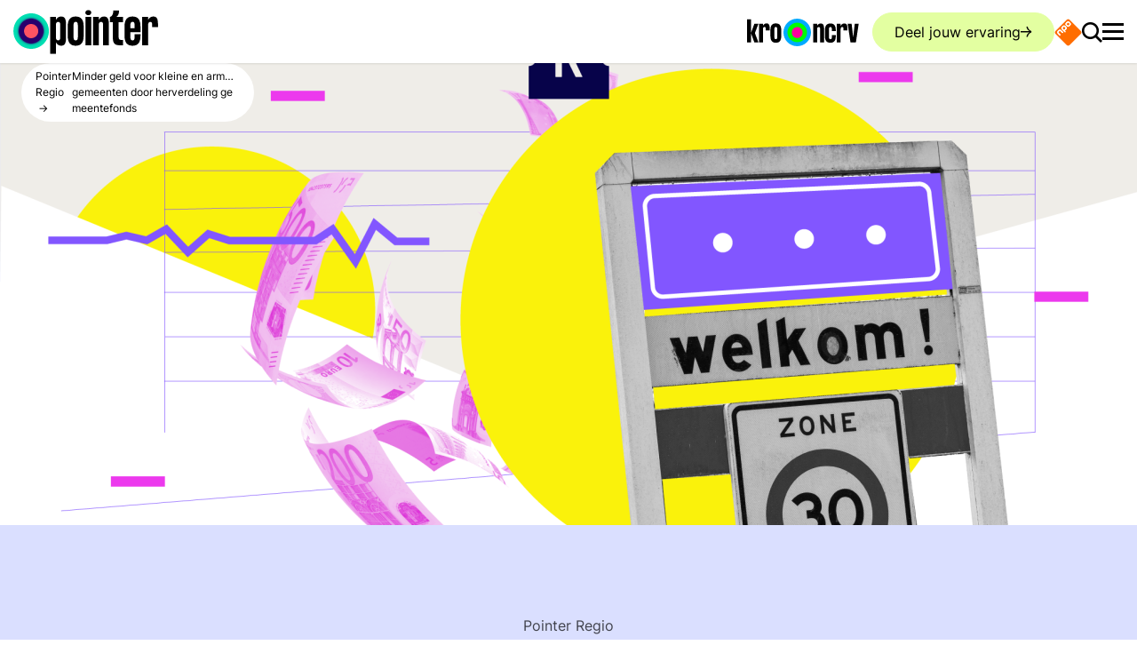

--- FILE ---
content_type: text/html; charset=UTF-8
request_url: https://pointer.kro-ncrv.nl/minder-geld-arme-gemeenten-door-herverdeling-gemeentefonds
body_size: 27276
content:
<!DOCTYPE html>
<html lang="nl" dir="ltr" prefix="content: http://purl.org/rss/1.0/modules/content/  dc: http://purl.org/dc/terms/  foaf: http://xmlns.com/foaf/0.1/  og: http://ogp.me/ns#  rdfs: http://www.w3.org/2000/01/rdf-schema#  schema: http://schema.org/  sioc: http://rdfs.org/sioc/ns#  sioct: http://rdfs.org/sioc/types#  skos: http://www.w3.org/2004/02/skos/core#  xsd: http://www.w3.org/2001/XMLSchema# " id="document">
  <head>
    <meta charset="utf-8" />
<meta name="description" content="Het ministerie van Binnenlandse Zaken wil een herverdeling van het gemeentefonds ondanks felle kritiek van Nederlandse gemeenten doorzetten.||Het ministerie van Binnenlandse Zaken wil een herverdeling van het gemeentefonds ondanks felle kritiek van Nederlandse gemeenten doorzetten. Veel kleinere en armere gemeenten krijgen daardoor straks minder geld uit Den Haag voor hun gemeentelijke taken. De Vereniging Nederlandse Gemeenten (VNG) is niet blij met het voornemen en eist een nieuw verdeelmodel." />
<link rel="canonical" href="https://pointer.kro-ncrv.nl/minder-geld-arme-gemeenten-door-herverdeling-gemeentefonds" />
<meta name="robots" content="max-image-preview:large" />
<meta name="author" content="Peterse, Pim" />
<meta property="og:site_name" content="Pointer" />
<meta property="og:url" content="https://pointer.kro-ncrv.nl/minder-geld-arme-gemeenten-door-herverdeling-gemeentefonds" />
<meta property="og:title" content="Minder geld voor kleine en arme gemeenten door herverdeling gemeentefonds" />
<meta property="og:description" content="Het ministerie van Binnenlandse Zaken wil een herverdeling van het gemeentefonds ondanks felle kritiek van Nederlandse gemeenten doorzetten.||Het ministerie van Binnenlandse Zaken wil een herverdeling van het gemeentefonds ondanks felle kritiek van Nederlandse gemeenten doorzetten. Veel kleinere en armere gemeenten krijgen daardoor straks minder geld uit Den Haag voor hun gemeentelijke taken. De Vereniging Nederlandse Gemeenten (VNG) is niet blij met het voornemen en eist een nieuw verdeelmodel." />
<meta property="og:image:url" content="https://assets-pointer.kro-ncrv.nl/public/styles/social_lg/public/media/images/gemeentefonds.png?VersionId=aq3OeT1PYCWm42clYGZ09T0YxhdlV1k&amp;itok=loPcAI85" />
<meta property="og:image:type" content="image/png" />
<meta property="og:image:width" content="1200" />
<meta property="og:image:height" content="720" />
<meta name="twitter:card" content="summary_large_image" />
<meta name="twitter:description" content="Het ministerie van Binnenlandse Zaken wil een herverdeling van het gemeentefonds ondanks felle kritiek van Nederlandse gemeenten doorzetten.||Het ministerie van Binnenlandse Zaken wil een herverdeling van het gemeentefonds ondanks felle kritiek van Nederlandse gemeenten doorzetten. Veel kleinere en armere gemeenten krijgen daardoor straks minder geld uit Den Haag voor hun gemeentelijke taken. De Vereniging Nederlandse Gemeenten (VNG) is niet blij met het voornemen en eist een nieuw verdeelmodel." />
<meta name="twitter:title" content="Minder geld voor kleine en arme gemeenten door herverdeling gemeentefonds" />
<meta name="twitter:image" content="https://assets-pointer.kro-ncrv.nl/public/styles/social_lg/public/media/images/gemeentefonds.png?VersionId=aq3OeT1PYCWm42clYGZ09T0YxhdlV1k&amp;itok=loPcAI85" />
<meta name="baggage" content="sentry-trace_id=ee242fb1416c41d6b7fef3dfa90b0a7e,sentry-sample_rand=0.652536,sentry-environment=prod" />
<meta name="sentry-trace" content="ee242fb1416c41d6b7fef3dfa90b0a7e-a576732cdc394126" />
<meta name="traceparent" content="" />
<meta name="Generator" content="Drupal 11 (https://www.drupal.org)" />
<meta name="MobileOptimized" content="width" />
<meta name="HandheldFriendly" content="true" />
<meta name="viewport" content="width=device-width, initial-scale=1.0" />
<script type="application/ld+json">{
    "@context": "https://schema.org",
    "@graph": [
        {
            "@type": "Article",
            "@id": "https://pointer.kro-ncrv.nl/minder-geld-arme-gemeenten-door-herverdeling-gemeentefonds",
            "headline": "Minder geld voor kleine en arme gemeenten door herverdeling gemeentefonds",
            "name": "Minder geld voor kleine en arme gemeenten door herverdeling gemeentefonds",
            "description": "Het ministerie van Binnenlandse Zaken wil een herverdeling van het gemeentefonds ondanks felle kritiek van Nederlandse gemeenten doorzetten.||Het ministerie van Binnenlandse Zaken wil een herverdeling van het gemeentefonds ondanks felle kritiek van Nederlandse gemeenten doorzetten. Veel kleinere en armere gemeenten krijgen daardoor straks minder geld uit Den Haag voor hun gemeentelijke taken. De Vereniging Nederlandse Gemeenten (VNG) is niet blij met het voornemen en eist een nieuw verdeelmodel.",
            "image": {
                "@type": "ImageObject",
                "representativeOfPage": "True",
                "url": "https://assets-pointer.kro-ncrv.nl/public/styles/teaser/public/media/images/gemeentefonds.png?itok=TRRKt0an",
                "width": "600",
                "height": "360"
            },
            "datePublished": "2021-12-23T07:00:00+0100",
            "dateModified": "2022-08-29T13:50:18+0200",
            "isAccessibleForFree": "True",
            "author": {
                "@type": "Person",
                "name": [
                    "Peterse",
                    "Pim"
                ],
                "url": "https://pointer.kro-ncrv.nl/user/14",
                "logo": {
                    "@type": "ImageObject",
                    "representativeOfPage": "False"
                },
                "affiliation": {
                    "@type": "Organization",
                    "@id": "https://kro-ncrv.nl",
                    "name": "KRO-NCRV",
                    "url": "https://kro-ncrv.nl",
                    "sameAs": [
                        "https://www.instagram.com/kro.ncrv",
                        "https://twitter.com/KroNcrv",
                        "https://www.facebook.com/KRONCRV",
                        "https://www.youtube.com/channel/UCPf1z4fFmwwDvAZ8VytXWtA",
                        "https://nl.pinterest.com/KRONCRV"
                    ],
                    "logo": {
                        "@type": "ImageObject",
                        "url": "https://kro-ncrv.nl/themes/custom/kro_ncrv/logo.svg"
                    }
                }
            },
            "publisher": {
                "@type": "Organization",
                "@id": "https://kro-ncrv.nl",
                "name": "KRO-NCRV",
                "url": "https://kro-ncrv.nl",
                "sameAs": [
                    "https://www.instagram.com/kro.ncrv",
                    "https://twitter.com/KroNcrv",
                    "https://www.facebook.com/KRONCRV",
                    "https://www.youtube.com/channel/UCPf1z4fFmwwDvAZ8VytXWtA",
                    "https://nl.pinterest.com/KRONCRV"
                ],
                "logo": {
                    "@type": "ImageObject",
                    "url": "https://kro-ncrv.nl/themes/custom/kro_ncrv/logo.svg"
                }
            },
            "mainEntityOfPage": "https://pointer.kro-ncrv.nl/minder-geld-arme-gemeenten-door-herverdeling-gemeentefonds"
        }
    ]
}</script>
<link rel="icon" href="/themes/custom/kro_ncrv/favicon.ico" type="image/vnd.microsoft.icon" />
<link rel="alternate" hreflang="nl" href="https://pointer.kro-ncrv.nl/minder-geld-arme-gemeenten-door-herverdeling-gemeentefonds" />

    <title>Minder geld voor kleine en arme gemeenten door herverdeling gemeentefonds | Pointer | KRO-NCRV</title>

    <link rel="apple-touch-icon" sizes="180x180" href="/themes/custom/kro_ncrv/images/favicons/apple-touch-icon.png?v=1">
    <link rel="icon" type="image/png" href="/themes/custom/kro_ncrv/images/favicons/favicon-32x32.png?v=1" sizes="32x32">
    <link rel="icon" type="image/png" href="/themes/custom/kro_ncrv/images/favicons/favicon-16x16.png?v=1" sizes="16x16">
    <link rel="manifest" href="/themes/custom/kro_ncrv/images/favicons/site.webmanifest?v=1">
    <link rel="mask-icon" href="/themes/custom/kro_ncrv/images/favicons/safari-pinned-tab.svg?v=1" color="#2a5270">
    <link rel="shortcut icon" href="/themes/custom/kro_ncrv/images/favicons/favicon.ico?v=1">
    <meta name="apple-mobile-web-app-title" content="Minder geld voor kleine en arme gemeenten door herverdeling gemeentefonds | Pointer | KRO-NCRV">
    <meta name="application-name" content="Minder geld voor kleine en arme gemeenten door herverdeling gemeentefonds | Pointer | KRO-NCRV">
    <meta name="theme-color" content="#ffffff">
    <meta name="twitter:card" content="summary_large_image">
    <meta name="facebook-domain-verification" content="po9zk9pl8322lygq1nwsia2oygz50o" />

    <link rel="stylesheet" media="all" href="/sites/kro-ncrv-pointer/files/css/css_F5igrTqh9f55WvJVAVFBUX0AvOgS9wdsqXg4tZjexIQ.css?delta=0&amp;language=nl&amp;theme=kro_ncrv&amp;include=[base64]" />
<link rel="stylesheet" media="all" href="/sites/kro-ncrv-pointer/files/css/css_-o4Z8s2VlVD9DIUp7dcj3h84fRiDDM8vvTkqnLcmj80.css?delta=1&amp;language=nl&amp;theme=kro_ncrv&amp;include=[base64]" />

    <script type="application/json" data-drupal-selector="drupal-settings-json">{"path":{"baseUrl":"\/","pathPrefix":"","currentPath":"node\/3378","currentPathIsAdmin":false,"isFront":false,"currentLanguage":"nl"},"pluralDelimiter":"\u0003","suppressDeprecationErrors":true,"ajaxPageState":{"libraries":"[base64]","theme":"kro_ncrv","theme_token":null},"ajaxTrustedUrl":{"\/zoeken":true,"form_action_p_pvdeGsVG5zNF_XLGPTvYSKCf43t8qZYSwcfZl2uzM":true,"\/minder-geld-arme-gemeenten-door-herverdeling-gemeentefonds?ajax_form=1":true,"\/minder-geld-arme-gemeenten-door-herverdeling-gemeentefonds?element_parents=documentation_wrapper\/file_input\/files_wrapper\/files\u0026ajax_form=1":true},"ATInternet":{"eventListeners":{"click":[{"selector":".js-seeOnNpoTag","variables":{"name":"npo_start_logo","type":"action","chapter1":"minder_geld_voor_kleine_en_arme_gemeenten_door_herverdeling_gemeentefonds","chapter2":"header"}},{"selector":".js-filterOptionAllTag","variables":{"name":"all","type":"action","chapter1":"minder_geld_voor_kleine_en_arme_gemeenten_door_herverdeling_gemeentefonds","chapter2":"filter"}},{"selector":".js-filterOptionTvTag","variables":{"name":"tv","type":"action","chapter1":"minder_geld_voor_kleine_en_arme_gemeenten_door_herverdeling_gemeentefonds","chapter2":"filter"}},{"selector":".js-filterOptionRadioTag","variables":{"name":"radio","type":"action","chapter1":"minder_geld_voor_kleine_en_arme_gemeenten_door_herverdeling_gemeentefonds","chapter2":"filter"}},{"selector":".js-filterOptionPodcastTag","variables":{"name":"podcast","type":"action","chapter1":"minder_geld_voor_kleine_en_arme_gemeenten_door_herverdeling_gemeentefonds","chapter2":"filter"}},{"selector":".js-filterOptionYoutubeTag","variables":{"name":"youtube","type":"action","chapter1":"minder_geld_voor_kleine_en_arme_gemeenten_door_herverdeling_gemeentefonds","chapter2":"filter"}},{"selector":".js-filterOptionWebsiteTag","variables":{"name":"website","type":"action","chapter1":"minder_geld_voor_kleine_en_arme_gemeenten_door_herverdeling_gemeentefonds","chapter2":"filter"}},{"selector":".js-atInternetTrackVideoEpisode","variables":{"name":"minder_geld_voor_kleine_en_arme_gemeenten_door_herverdeling_gemeentefonds","type":"action","chapter1":"aflevering","chapter2":"player"}},{"selector":".js-atInternetTrackVideoSegment","variables":{"name":"minder_geld_voor_kleine_en_arme_gemeenten_door_herverdeling_gemeentefonds","type":"action","chapter1":"fragment","chapter2":"player"}},{"selector":".js-atInternetTrackVideoWebonly","variables":{"name":"minder_geld_voor_kleine_en_arme_gemeenten_door_herverdeling_gemeentefonds","type":"action","chapter1":"webonly","chapter2":"player"}},{"selector":".path-frontpage .js-slider-button-next","variables":{"name":"next","type":"action","chapter1":"homepage","chapter2":"slider"}},{"selector":".path-frontpage .js-slider-button-prev","variables":{"name":"previous","type":"action","chapter1":"homepage","chapter2":"slider"}},{"selector":".js-shareTag","variables":{"name":"share_button","type":"action","chapter1":"minder_geld_voor_kleine_en_arme_gemeenten_door_herverdeling_gemeentefonds","chapter2":"delen_knop"}},{"selector":".js-readMoreTag","variables":{"name":"read_more","type":"action","chapter1":"minder_geld_voor_kleine_en_arme_gemeenten_door_herverdeling_gemeentefonds","chapter2":"lees_verder"}},{"selector":".js-audioPlayerToggle","variables":{"name":"audio","type":"action","chapter1":"audio","chapter2":"pointer_regio","page":"minder_geld_voor_kleine_en_arme_gemeenten_door_herverdeling_gemeentefonds"}},{"selector":".js-paragraphButtonTag13564","variables":{"name":"meer_over_het_gemeentefonds_13564","type":"action","chapter1":"minder_geld_voor_kleine_en_arme_gemeenten_door_herverdeling_gemeentefonds","chapter2":"call_to_action"}}]},"scrollEnabled":true,"tagVariables":{"page":{"level2":"55","c_nmo_02":"0","name":"minder_geld_arme_gemeenten_door_herverdeling_gemeentefonds","custom_label2":"23-12-2021","chapter1":"wonen_en_leefomgeving","chapter2":"onderzoeken","chapter3":"pointer_regio_||_artikel"},"customVars":{"site":{"1":"[site]","2":"[kroncrv]","3":"[pointer]","4":"[standalone]","6":"[index]","7":"[general]","8":"[no_value]"}},"click":{"level2":"55","chapter1":"minder_geld_arme_gemeenten_door_herverdeling_gemeentefonds"}},"behaviorLoaded":0,"brand":"Pointer","brandId":"630167","platformVersion":"11.2.8","scrollVariables":{"variant":"[pointer]"}},"raven":{"options":{"dsn":"","environment":"prod","integrations":[],"tracesSampleRate":0.2,"autoSessionTracking":true,"sendClientReports":false},"showReportDialog":null,"browserTracingOptions":{"enableInp":null}},"data":{"extlink":{"extTarget":true,"extTargetAppendNewWindowDisplay":true,"extTargetAppendNewWindowLabel":"(opens in a new window)","extTargetNoOverride":false,"extNofollow":true,"extTitleNoOverride":false,"extNoreferrer":true,"extFollowNoOverride":false,"extClass":"0","extLabel":"(link is external)","extImgClass":false,"extSubdomains":false,"extExclude":"","extInclude":"","extCssExclude":"","extCssInclude":"","extCssExplicit":"","extAlert":false,"extAlertText":"This link will take you to an external web site. We are not responsible for their content.","extHideIcons":false,"mailtoClass":"0","telClass":"","mailtoLabel":"(link sends email)","telLabel":"(link is a phone number)","extUseFontAwesome":false,"extIconPlacement":"append","extPreventOrphan":false,"extFaLinkClasses":"fa fa-external-link","extFaMailtoClasses":"fa fa-envelope-o","extAdditionalLinkClasses":"","extAdditionalMailtoClasses":"","extAdditionalTelClasses":"","extFaTelClasses":"fa fa-phone","allowedDomains":[],"extExcludeNoreferrer":""}},"collapsiblock":{"active_pages":false,"slide_speed":200,"cookie_lifetime":null,"switcher_enabled":false,"switcher_class":""},"config":"{\u0022sitekey\u0022:\u0022MTPublic-JY8XDA0m4\u0022,\u0022autoFormValidate\u0022:true,\u0022theme\u0022:\u0022basic\u0022,\u0022render\u0022:\u0022explicit\u0022,\u0022renderQueue\u0022:[],\u0022widgetSize\u0022:\u0022standard\u0022,\u0022enableOption\u0022:\u0022logout\u0022,\u0022lang\u0022:\u0022nl\u0022}","search_api_autocomplete":{"search":{"auto_submit":true,"min_length":3}},"ajax":{"tip-submit":{"callback":"::submitTip","event":"mousedown","keypress":true,"prevent":"click","url":"\/minder-geld-arme-gemeenten-door-herverdeling-gemeentefonds?ajax_form=1","httpMethod":"POST","dialogType":"ajax","submit":{"_triggering_element_name":"op","_triggering_element_value":"Tip versturen"}},"edit-files-upload-button":{"callback":["Drupal\\file\\Element\\ManagedFile","uploadAjaxCallback"],"wrapper":"ajax-wrapper","effect":"fade","progress":{"type":"throbber","message":null},"event":"mousedown","keypress":true,"prevent":"click","url":"\/minder-geld-arme-gemeenten-door-herverdeling-gemeentefonds?element_parents=documentation_wrapper\/file_input\/files_wrapper\/files\u0026ajax_form=1","httpMethod":"POST","dialogType":"ajax","submit":{"_triggering_element_name":"files_upload_button","_triggering_element_value":"Uploaden"}}},"file":{"elements":{"#edit-files-upload":"txt,rtf,pdf,doc,docx,odt,ppt,pptx,odp,xls,xlsx,ods,gif,png,jpg,jpeg"}},"user":{"uid":0,"permissionsHash":"353158cec8624ea3eb910645cc0314188f30406a4fb2dd728da9f9286093d49a"}}</script>
<script src="/core/assets/vendor/jquery/jquery.min.js?v=4.0.0-rc.1"></script>
<script src="/sites/kro-ncrv-pointer/files/js/js_XMwXExh87ktZ_ENFFLQeUUncoK48CRFFiH4W3ECAV0I.js?scope=header&amp;delta=1&amp;language=nl&amp;theme=kro_ncrv&amp;include=[base64]"></script>
<script src="https://service.mtcaptcha.com/mtcv1/client/mtcaptcha.min.js" async></script>
<script src="https://service.mtcaptcha.com/mtcv1/client/mtcaptcha2.min.js" async></script>
<script src="/modules/shared/npo_cookiecontrol/js/npo_cookiecontrol.js?t8ugs5"></script>

    <script type="text/plain" class="npo_cc_miscellaneous">
    (function() {
        function _InvennaJsLoaded() {
            /*
            if (typeof _invenna !== 'undefined') {
              _invenna.SetVisitorId('');
              _invenna.CookieAccepted = null;
            }
            */
        }
    var rjv = null;if (typeof (Storage) !== "undefined") {rjv = window.sessionStorage.getItem("invennaRjv");}
    if (rjv === null) {rjv = Math.round(+new Date() / 1000);if (typeof (Storage) !== "undefined") {window.sessionStorage.setItem("invennaRjv", rjv);}}
    var jsf = document.createElement("script"); jsf.type = "text/javascript";
    jsf.async = true;jsf.defer = true;
    jsf.src = "https://inv-dmp.kro-ncrv.nl/js/invenna_tms_KROPOINT.js?" + rjv;
    jsf.onreadystatechange= function () {
        if (this.readyState == 'loaded' || this.readyState == 'complete') _InvennaJsLoaded();
    }
    jsf.onload= _InvennaJsLoaded;
    var s = document.getElementsByTagName("script")[0]; s.parentNode.insertBefore(jsf, s);
    })();
</script>
  </head>
  <body class="path-node page-node-type-article" id="body">
        <a href="#main-content" class="visually-hidden focusable skip-link">
      Overslaan en naar de inhoud gaan
    </a>
    
      <div class="dialog-off-canvas-main-canvas" data-off-canvas-main-canvas>
    



<div class="page" id="page">
  




<div class="js-headerScrollIndicator"></div>
<header  class="header page__header js-header" id="page__header">
  <div class="wrap">
    <div class="header__bar">
      
<a class="header__logo" aria-label="Ga naar de homepagina" href="/">
  

<svg  class="logo" viewBox="0 0 600 184" fill="none" xmlns="http://www.w3.org/2000/svg">
  <g clip-path="url(#logoGradient-1918891496a)">
    <path
      d="M218.543 65.08v46.613c0 25.473-3.975 37.216-20.596 37.216-12.285 0-18.608-8.491-21.499-14.995v49.322H152.42V29.671h24.028v13.188c2.891-6.504 9.214-14.995 21.499-14.995 16.621 0 20.596 11.743 20.596 37.217Zm-24.028-1.986c0-9.576-2.71-13.008-8.672-13.008-6.323 0-9.395 3.974-9.395 13.188V113.5c0 9.214 3.072 13.189 9.395 13.189 5.962 0 8.672-3.433 8.672-13.008V63.093ZM225.408 69.417c0-29.087 11.201-41.553 33.062-41.553 21.86 0 33.061 12.466 33.061 41.553v37.94c0 29.087-11.201 41.552-33.061 41.552-21.861 0-33.062-12.465-33.062-41.552v-37.94Zm24.029 38.843c0 14.453 2.167 18.428 9.033 18.428 6.865 0 9.033-3.975 9.033-18.428V68.513c0-14.453-2.349-18.427-9.033-18.427-6.866 0-9.033 3.974-9.033 18.427v39.747ZM298.396 11.785c0-6.143 5.601-11.02 12.466-11.02 6.685 0 12.285 4.877 12.285 11.02 0 5.781-5.6 10.66-12.285 10.66-6.865 0-12.466-4.879-12.466-10.66Zm.362 135.318V29.671h24.028v117.432h-24.028ZM396.135 65.08v82.023h-24.029v-84.01c0-9.575-2.71-13.007-8.671-13.007-6.324 0-9.395 3.974-9.395 13.188v83.829h-24.028V29.671h24.028v13.188c2.891-6.504 9.214-14.995 21.499-14.995 16.621 0 20.596 11.743 20.596 37.217ZM454.851 29.67v22.222h-18.609v55.826c0 13.55 2.71 17.163 10.84 17.163h7.769v22.222h-13.55c-25.112 0-29.268-11.201-29.268-39.385V51.892h-11.382V29.671c10.66-3.072 13.731-15.537 13.55-27.1h24.028c0 12.646-3.974 24.751-12.827 27.1h29.449ZM526.936 69.417v23.486h-42.095v15.357c0 14.453 2.348 18.428 9.214 18.428 6.865 0 8.852-3.975 8.852-18.428v-7.227h24.029v6.324c0 29.087-11.021 41.552-32.881 41.552-21.861 0-33.243-12.465-33.243-41.552v-37.94c0-29.087 11.382-41.553 33.243-41.553 21.86 0 32.881 12.466 32.881 41.553Zm-24.029-.904c0-14.453-2.168-18.427-8.852-18.427-6.866 0-9.214 3.974-9.214 18.427v8.13h18.066v-8.13ZM599.743 64.9v6.504h-24.209v-8.672c0-8.852-1.987-12.646-7.768-12.646-5.962 0-9.576 5.42-9.576 14.272v82.745h-24.028V29.671h24.028v13.55c3.072-6.685 9.576-15.357 22.222-15.357 16.079 0 19.331 12.104 19.331 37.036Z"
      fill="#000"/>
    <path
      d="M73.852 161.914c40.645 0 73.595-32.95 73.595-73.595 0-40.645-32.95-73.595-73.595-73.595-40.645 0-73.595 32.95-73.595 73.595 0 40.645 32.95 73.595 73.595 73.595Z"
      fill="url(#logoGradient-1918891496b)"/>
    <path
      d="M73.852 117.757c16.258 0 29.438-13.18 29.438-29.438S90.11 58.88 73.852 58.88 44.414 72.06 44.414 88.319s13.18 29.438 29.438 29.438Z"
      fill="#FF5362"/>
  </g>
  <defs>
    <radialGradient id="logoGradient-1918891496b" cx="0" cy="0" r="1" gradientUnits="userSpaceOnUse"
                    gradientTransform="translate(73.852 88.319) scale(73.595)">
      <stop offset=".677" stop-color="#28006D"/>
      <stop offset=".683" stop-color="#231874"/>
      <stop offset=".697" stop-color="#1C4181"/>
      <stop offset=".712" stop-color="#15668D"/>
      <stop offset=".728" stop-color="#0F8797"/>
      <stop offset=".746" stop-color="#0AA29F"/>
      <stop offset=".766" stop-color="#06B8A6"/>
      <stop offset=".79" stop-color="#03C9AB"/>
      <stop offset=".819" stop-color="#01D5AF"/>
      <stop offset=".86" stop-color="#00DCB1"/>
      <stop offset=".975" stop-color="#00DEB2"/>
    </radialGradient>
    <clipPath id="logoGradient-1918891496a">
      <path fill="#fff" transform="translate(.257 .764)" d="M0 0h599.486v182.471H0z"/>
    </clipPath>
  </defs>
</svg>
</a>


      <a href="https://kro-ncrv.nl" class="header__kro-ncrv-logo js-kroNcrvTag d-none d-md-block" target="_blank" rel="noreferrer noopener">
        
<svg viewBox="0 0 203 50" fill="none" xmlns="http://www.w3.org/2000/svg" preserveAspectRatio="xMidYMin slice">
  <path d="M91 50c13.807 0 25-11.193 25-25S104.807 0 91 0 66 11.193 66 25s11.193 25 25 25Z" fill="url(#logoGradient-1639154547)"/>
  <path d="M91 35.174c5.427 0 9.827-4.477 9.827-10s-4.4-10-9.828-10c-5.427 0-9.827 4.477-9.827 10s4.4 10 9.828 10Z"
        fill="#FF009E"/>
  <path
    d="M0 43.226V1.25h7.109v41.976H0ZM13.309 9.12h7.43L14.27 26.173l6.467 17.053h-7.43l-6.2-17.053 6.2-17.053Zm27.792 10.23v1.89H33.94v-2.52c0-2.57-.588-3.672-2.298-3.672-1.764 0-2.833 1.574-2.833 4.145v24.03H21.7V9.12h7.109v3.936c.909-1.942 2.833-4.46 6.574-4.46 4.757 0 5.72 3.515 5.72 10.756Zm1.337 1.313c0-8.448 3.313-12.068 9.78-12.068 6.468 0 9.782 3.62 9.782 12.068V31.68c0 8.448-3.314 12.068-9.781 12.068-6.468 0-9.782-3.62-9.782-12.068V20.663Zm7.108 11.28c0 4.198.642 5.353 2.673 5.353 2.03 0 2.672-1.155 2.672-5.352V20.4c0-4.197-.695-5.351-2.672-5.351-2.031 0-2.673 1.154-2.673 5.351v11.544Zm90.138-12.432v23.717h-7.153V18.936c0-2.768-.807-3.76-2.581-3.76-1.883 0-2.797 1.149-2.797 3.813v24.239H120V9.272h7.153v3.814c.86-1.88 2.743-4.336 6.4-4.336 4.948 0 6.131 3.396 6.131 10.761Zm21.293 3.082h-7.153v-2.09c0-4.178-.645-5.328-2.635-5.328-2.044 0-2.743 1.15-2.743 5.329v11.492c0 4.18.699 5.329 2.743 5.329 2.043 0 2.635-1.15 2.635-5.329v-2.09h7.153v1.83c0 8.41-3.281 12.014-9.788 12.014-6.508 0-9.896-3.605-9.896-12.015v-10.97c0-8.41 3.388-12.015 9.896-12.015 6.507 0 9.788 3.604 9.788 12.015v1.828Zm21.137-3.134v1.88h-7.206v-2.507c0-2.56-.592-3.657-2.313-3.657-1.775 0-2.85 1.567-2.85 4.127v23.926h-7.153V9.272h7.153v3.918c.914-1.933 2.85-4.44 6.615-4.44 4.786 0 5.754 3.5 5.754 10.709Zm10.436 14.837 2.797-25.023h7.153l-5.109 33.956h-9.735l-5.109-33.956h7.153l2.85 25.023Z"
    fill="#000"/>
  <defs>
    <radialGradient id="logoGradient-1639154547" cx="0" cy="0" r="1" gradientUnits="userSpaceOnUse"
                    gradientTransform="matrix(25 0 0 25 91 25)">
      <stop offset=".674" stop-color="#0F0"/>
      <stop offset=".738" stop-color="#0AF"/>
    </radialGradient>
  </defs>
</svg>
        <span class="visually-hidden">Ga naar de website van KRO-NCRV</span>
      </a>

              <a href="/deel-jouw-ervaring" class="header__button button button--pistachio button--has-icon-right icon-arrow-right no-print">Deel jouw ervaring</a>
      
      <a href="https://www.npostart.nl/" class="header__npo-logo js-seeOnNpoTag  d-block" target="_blank" rel="noreferrer noopener">
        <svg xmlns="http://www.w3.org/2000/svg" viewBox="0 0 275 274.98837"><defs><clipPath id="aoeu" clipPathUnits="userSpaceOnUse"><path d="M0 124.725h144.861V0H0v124.725z"/></clipPath></defs><g clip-path="url(#aoeu)" transform="matrix(3.2065 0 0 -3.2065 -94.98076 337.45939)"><path style="fill:#ff6d00;fill-opacity:1;fill-rule:nonzero;stroke:none" d="m0 0-2.542 2.536c-2.518 2.524-5.551 2.568-8.379-.262L-12.935.258c-2.832-2.829-2.785-5.857-.266-8.38l2.542-2.535c2.52-2.53 5.552-2.573 8.38.256l2.013 2.018C2.566-5.554 2.521-2.524 0 0m-12.734-12.734L-15.28-10.2c-2.52 2.523-5.549 2.57-8.377-.262l-2.016-2.017c-2.83-2.827-2.786-5.853-.265-8.379l8.153-8.149c.942-.937 2.002-.8 2.725-.077.724.724.846 1.765-.093 2.708l-1.876 1.871c.51.108 1.138.497 1.877 1.234L-13-21.116c2.834 2.828 2.785 5.855.266 8.382m-10.108-15.828-5.4 5.397c-2.523 2.523-5.549 2.57-8.381-.26l-2.016-2.013c-2.83-2.83-2.785-5.86-.261-8.383l5.396-5.403c.944-.94 2-.799 2.725-.08.721.727.846 1.776-.097 2.711l-5.35 5.356c-1.014 1.011-.983 1.966.157 3.104l2.138 2.137c1.136 1.14 2.093 1.173 3.106.155l5.351-5.349c.937-.943 1.985-.817 2.708-.095.725.725.864 1.782-.076 2.723m55.116-6.806L-1.217-68.856c-3.371-3.373-7.239-3.373-10.608 0L-45.313-35.37c-3.373 3.372-3.373 7.237 0 10.609l33.489 33.485c3.373 3.375 7.237 3.375 10.607 0l33.488-33.485c3.374-3.369 3.374-7.236.003-10.607M-5.121-.138C-6.139.877-7.092.847-8.229-.294l-2.139-2.139c-1.136-1.135-1.169-2.091-.151-3.103l2.443-2.447c1.016-1.018 1.967-.987 3.108.154L-2.83-5.69c1.134 1.134 1.167 2.093.153 3.104L-5.121-.138zm-10.292-15.184c1.014-1.013.982-1.97-.156-3.104l-2.137-2.139c-1.142-1.139-2.089-1.17-3.106-.153l-2.446 2.447c-1.015 1.012-.986 1.968.151 3.104l2.136 2.139c1.143 1.14 2.095 1.168 3.112.154l2.446-2.448z" transform="translate(79.0234 92.4277)"/><path style="fill:#fff;fill-opacity:1;fill-rule:nonzero;stroke:none" d="m0 0-2.446 2.448c-1.017 1.014-1.969.987-3.112-.154L-7.694.155C-8.831-.98-8.86-1.937-7.845-2.948l2.446-2.448c1.017-1.017 1.964-.986 3.106.153l2.137 2.139C.982-1.97 1.014-1.013 0 0m2.679 2.588C5.198.062 5.247-2.966 2.413-5.794L.261-7.949c-.739-.737-1.367-1.126-1.877-1.234L.26-11.054c.939-.943.817-1.984.094-2.708-.724-.722-1.784-.86-2.726.077l-8.153 8.149c-2.521 2.526-2.565 5.553.265 8.38l2.016 2.016c2.828 2.832 5.857 2.786 8.377.262l2.546-2.534zm10.057 10.148-2.444 2.449c-1.018 1.014-1.971.984-3.108-.157L5.045 12.89c-1.136-1.136-1.169-2.092-.15-3.104l2.442-2.447c1.017-1.018 1.967-.986 3.108.154l2.138 2.139c1.134 1.135 1.167 2.094.153 3.104m2.677 2.586c2.521-2.524 2.566-5.553-.266-8.383l-2.013-2.018c-2.828-2.829-5.86-2.785-8.38-.256L2.212 7.2c-2.519 2.524-2.566 5.551.267 8.38l2.013 2.017c2.828 2.83 5.862 2.785 8.379.261l2.542-2.536zM-7.429-13.239c.94-.942.802-1.998.076-2.724-.723-.722-1.771-.848-2.708.095l-5.351 5.349c-1.013 1.018-1.97.985-3.106-.155l-2.138-2.137c-1.14-1.137-1.171-2.092-.157-3.104l5.35-5.356c.943-.935.818-1.984.097-2.71-.725-.72-1.78-.861-2.725.08l-5.396 5.402c-2.524 2.523-2.569 5.554.261 8.384l2.017 2.012c2.832 2.831 5.857 2.784 8.38.26l5.4-5.396z" transform="translate(63.6104 77.1055)"/></g></svg>
        <span class="visually-hidden">Ga naar de website van NPO Start</span>
      </a>

              <button
          class="header__search-button js-setFocus js-toggleAttribute"
          data-setfocus-target=".search-bar form .form-text"
          data-toggleclass="#document:is-fixed,body:overlay-opened,body:is-locked,body:search-opened"
        >
          <span class="visually-hidden">Zoek door de site</span>
          <span class="icon-magnifier"></span>
        </button>
                    <button
          class="header__menu-button js-toggleAttribute"
          data-toggleclass="#document:is-fixed,#document:menu-is-open,#header-menu-toggle:is-active"
          aria-label="Open main menu"
        >
          <span class="visually-hidden">Open main menu</span>
          <span class="hamburger hamburger--spin" id="header__menu-hamburger">
          <span class="hamburger-box">
            <span class="hamburger-inner"></span>
          </span>
        </span>
        </button>
          


  


<div class="header__menu header-menu theme-accent overlay header-overlay overflow-auto d-flex flex-column js-header-overlay" id="header__menu">
  <div class="header-overlay__top header__menu-top-wrap">
    <div class="d-flex header-overlay__logo">
    
<a class="header__logo" aria-label="Ga naar de homepagina" href="/">
  

<svg  class="logo--no-grow logo" viewBox="0 0 600 184" fill="none" xmlns="http://www.w3.org/2000/svg">
  <g clip-path="url(#logoGradient-119302481a)">
    <path
      d="M218.543 65.08v46.613c0 25.473-3.975 37.216-20.596 37.216-12.285 0-18.608-8.491-21.499-14.995v49.322H152.42V29.671h24.028v13.188c2.891-6.504 9.214-14.995 21.499-14.995 16.621 0 20.596 11.743 20.596 37.217Zm-24.028-1.986c0-9.576-2.71-13.008-8.672-13.008-6.323 0-9.395 3.974-9.395 13.188V113.5c0 9.214 3.072 13.189 9.395 13.189 5.962 0 8.672-3.433 8.672-13.008V63.093ZM225.408 69.417c0-29.087 11.201-41.553 33.062-41.553 21.86 0 33.061 12.466 33.061 41.553v37.94c0 29.087-11.201 41.552-33.061 41.552-21.861 0-33.062-12.465-33.062-41.552v-37.94Zm24.029 38.843c0 14.453 2.167 18.428 9.033 18.428 6.865 0 9.033-3.975 9.033-18.428V68.513c0-14.453-2.349-18.427-9.033-18.427-6.866 0-9.033 3.974-9.033 18.427v39.747ZM298.396 11.785c0-6.143 5.601-11.02 12.466-11.02 6.685 0 12.285 4.877 12.285 11.02 0 5.781-5.6 10.66-12.285 10.66-6.865 0-12.466-4.879-12.466-10.66Zm.362 135.318V29.671h24.028v117.432h-24.028ZM396.135 65.08v82.023h-24.029v-84.01c0-9.575-2.71-13.007-8.671-13.007-6.324 0-9.395 3.974-9.395 13.188v83.829h-24.028V29.671h24.028v13.188c2.891-6.504 9.214-14.995 21.499-14.995 16.621 0 20.596 11.743 20.596 37.217ZM454.851 29.67v22.222h-18.609v55.826c0 13.55 2.71 17.163 10.84 17.163h7.769v22.222h-13.55c-25.112 0-29.268-11.201-29.268-39.385V51.892h-11.382V29.671c10.66-3.072 13.731-15.537 13.55-27.1h24.028c0 12.646-3.974 24.751-12.827 27.1h29.449ZM526.936 69.417v23.486h-42.095v15.357c0 14.453 2.348 18.428 9.214 18.428 6.865 0 8.852-3.975 8.852-18.428v-7.227h24.029v6.324c0 29.087-11.021 41.552-32.881 41.552-21.861 0-33.243-12.465-33.243-41.552v-37.94c0-29.087 11.382-41.553 33.243-41.553 21.86 0 32.881 12.466 32.881 41.553Zm-24.029-.904c0-14.453-2.168-18.427-8.852-18.427-6.866 0-9.214 3.974-9.214 18.427v8.13h18.066v-8.13ZM599.743 64.9v6.504h-24.209v-8.672c0-8.852-1.987-12.646-7.768-12.646-5.962 0-9.576 5.42-9.576 14.272v82.745h-24.028V29.671h24.028v13.55c3.072-6.685 9.576-15.357 22.222-15.357 16.079 0 19.331 12.104 19.331 37.036Z"
      fill="#000"/>
    <path
      d="M73.852 161.914c40.645 0 73.595-32.95 73.595-73.595 0-40.645-32.95-73.595-73.595-73.595-40.645 0-73.595 32.95-73.595 73.595 0 40.645 32.95 73.595 73.595 73.595Z"
      fill="url(#logoGradient-119302481b)"/>
    <path
      d="M73.852 117.757c16.258 0 29.438-13.18 29.438-29.438S90.11 58.88 73.852 58.88 44.414 72.06 44.414 88.319s13.18 29.438 29.438 29.438Z"
      fill="#FF5362"/>
  </g>
  <defs>
    <radialGradient id="logoGradient-119302481b" cx="0" cy="0" r="1" gradientUnits="userSpaceOnUse"
                    gradientTransform="translate(73.852 88.319) scale(73.595)">
      <stop offset=".677" stop-color="#28006D"/>
      <stop offset=".683" stop-color="#231874"/>
      <stop offset=".697" stop-color="#1C4181"/>
      <stop offset=".712" stop-color="#15668D"/>
      <stop offset=".728" stop-color="#0F8797"/>
      <stop offset=".746" stop-color="#0AA29F"/>
      <stop offset=".766" stop-color="#06B8A6"/>
      <stop offset=".79" stop-color="#03C9AB"/>
      <stop offset=".819" stop-color="#01D5AF"/>
      <stop offset=".86" stop-color="#00DCB1"/>
      <stop offset=".975" stop-color="#00DEB2"/>
    </radialGradient>
    <clipPath id="logoGradient-119302481a">
      <path fill="#fff" transform="translate(.257 .764)" d="M0 0h599.486v182.471H0z"/>
    </clipPath>
  </defs>
</svg>
</a>

        <div class="header-overlay__pay-off h4">Ons onderzoek begint bij jou</div>
    </div>
    <button class="js-toggleAttribute overlay__button-close" data-toggleclass="#document:is-fixed,#document:menu-is-open,#header-menu-toggle:is-active,body:overlay-opened,body:is-locked,body:menu-opened" aria-label="Close main menu">
      <span class="hamburger hamburger--spin is-active">
        <span class="hamburger-box">
          <span class="hamburger-inner"></span>
        </span>
      </span>
    </button>
  </div>
  <div class="flex-grow-1 d-flex">
      <div class="header-menu__wrap d-flex flex-column h-100 justify-content-between gap-4">
    <div class="header-menu__navigation-wrap">
      <nav>
        <h1 class="visually-hidden">Hoofdnavigatie</h1>
        <div class="mb-3 mb-md-4 header-menu__navigation">
                    




  

        <ul class="menu menu-main menu-main--level-0 list-reset">
            
    
    


    
              <li class="menu-main__list-item js-menu menu-main-0-0">
        <span class="nolink menu-main__nolink menu-main__nolink--level-0 js-toggleAttribute h4 mb-0" data-toggleclass=".menu-main-0-0:submenu-open, .header-menu:submenu-open">Doe mee</span>
                  
  

        <ul class="menu menu-main menu-main--level-1 list-reset">
            
    
    


    
              <li class="menu-main__list-item menu-main__list-item--level-1 menu-main__list-item--first menu-main-1-0">

        <div class="menu-main--level-1-wrapper">
          <a href="/deel-jouw-ervaring" class="menu-main__link menu-main__link--level-1 h4 mb-0 text-decoration-none" data-drupal-link-system-path="node/262">      <span class="menu-main__link-text menu-main__link-text--level-1">Deel jouw ervaring</span>
    </a>
                  </div>

              </li>
    

          
    
    


    
              <li class="menu-main__list-item menu-main__list-item--level-1 menu-main-1-1">

        <div class="menu-main--level-1-wrapper">
          <a href="/pointer-pop-up-redacties" class="menu-main__link menu-main__link--level-1 h4 mb-0 text-decoration-none" data-drupal-link-system-path="node/4207">      <span class="menu-main__link-text menu-main__link-text--level-1">Pop-up redactie</span>
    </a>
                  </div>

              </li>
    

          
    
    


    
              <li class="menu-main__list-item menu-main__list-item--level-1 menu-main__list-item--last menu-main-1-2">

        <div class="menu-main--level-1-wrapper">
          <a href="/duik-in-de-data" class="menu-main__link menu-main__link--level-1 h4 mb-0 text-decoration-none" data-drupal-link-system-path="node/275">      <span class="menu-main__link-text menu-main__link-text--level-1">Duik in de data</span>
    </a>
                  </div>

              </li>
    

    </ul>

              </li>
    

          
    
    


    
              <li class="menu-main__list-item menu-main__list-item--level-0 menu-main-0-1">

        <div class="menu-main--level-0-wrapper">
          <a href="/deze-onderwerpen-vinden-wij-belangrijk" class="menu-main__link menu-main__link--level-0 h4 mb-0 text-decoration-none" data-drupal-link-system-path="node/20">      <span class="menu-main__link-text menu-main__link-text--level-0">Onderzoeken</span>
    </a>
                  </div>

              </li>
    

          
    
    


    
              <li class="menu-main__list-item menu-main__list-item--level-0 menu-main-0-2">

        <div class="menu-main--level-0-wrapper">
          <a href="/nieuw" class="menu-main__link menu-main__link--level-0 h4 mb-0 text-decoration-none" data-drupal-link-system-path="node/1334">      <span class="menu-main__link-text menu-main__link-text--level-0">Artikelen</span>
    </a>
                  </div>

              </li>
    

          
    
    


    
              <li class="menu-main__list-item menu-main__list-item--level-0 menu-main-0-3">

        <div class="menu-main--level-0-wrapper">
          <a href="/specials" class="menu-main__link menu-main__link--level-0 h4 mb-0 text-decoration-none" data-drupal-link-system-path="node/5171">      <span class="menu-main__link-text menu-main__link-text--level-0">Interactives</span>
    </a>
                  </div>

              </li>
    

          
    
    


    
              <li class="menu-main__list-item js-menu menu-main-0-4">
        <span class="nolink menu-main__nolink menu-main__nolink--level-0 js-toggleAttribute h4 mb-0" data-toggleclass=".menu-main-0-4:submenu-open, .header-menu:submenu-open">Uitzendingen</span>
                  
  

        <ul class="menu menu-main menu-main--level-1 list-reset">
            
    
    


    
              <li class="menu-main__list-item menu-main__list-item--level-1 menu-main__list-item--first menu-main-1-0">

        <div class="menu-main--level-1-wrapper">
          <a href="/tv" class="menu-main__link menu-main__link--level-1 h4 mb-0 text-decoration-none" data-drupal-link-system-path="node/3199">      <span class="menu-main__link-text menu-main__link-text--level-1">Tv-uitzendingen</span>
    </a>
                  </div>

              </li>
    

          
    
    


    
              <li class="menu-main__list-item menu-main__list-item--level-1 menu-main-1-1">

        <div class="menu-main--level-1-wrapper">
          <a href="/radio" class="menu-main__link menu-main__link--level-1 h4 mb-0 text-decoration-none" data-drupal-link-system-path="node/3200">      <span class="menu-main__link-text menu-main__link-text--level-1">Radio-uitzendingen</span>
    </a>
                  </div>

              </li>
    

          
    
    


    
              <li class="menu-main__list-item menu-main__list-item--level-1 menu-main__list-item--last menu-main-1-2">

        <div class="menu-main--level-1-wrapper">
          <a href="/onderzoeken/pointer-checkt" class="menu-main__link menu-main__link--level-1 h4 mb-0 text-decoration-none" data-drupal-link-system-path="node/4465">      <span class="menu-main__link-text menu-main__link-text--level-1">Pointer Checkt</span>
    </a>
                  </div>

              </li>
    

    </ul>

              </li>
    

          
    
    


    
              <li class="menu-main__list-item menu-main__list-item--level-0 menu-main__list-item--last menu-main-0-5">

        <div class="menu-main--level-0-wrapper">
          <a href="/over-ons" class="menu-main__link menu-main__link--level-0 h4 mb-0 text-decoration-none" data-drupal-link-system-path="node/276">      <span class="menu-main__link-text menu-main__link-text--level-0">Over ons</span>
    </a>
                  </div>

              </li>
    

    </ul>



        </div>
      </nav>
    </div>
    <div class="header-menu__bottom">
      <div class="header-menu__logos">
      <a href="https://www.npostart.nl/" class="header-menu__logos--npo" target="_blank" rel="noreferrer noopener">
        <svg xmlns="http://www.w3.org/2000/svg" viewBox="0 0 275 274.98837"><defs><clipPath id="aoeu" clipPathUnits="userSpaceOnUse"><path d="M0 124.725h144.861V0H0v124.725z"/></clipPath></defs><g clip-path="url(#aoeu)" transform="matrix(3.2065 0 0 -3.2065 -94.98076 337.45939)"><path style="fill:#ff6d00;fill-opacity:1;fill-rule:nonzero;stroke:none" d="m0 0-2.542 2.536c-2.518 2.524-5.551 2.568-8.379-.262L-12.935.258c-2.832-2.829-2.785-5.857-.266-8.38l2.542-2.535c2.52-2.53 5.552-2.573 8.38.256l2.013 2.018C2.566-5.554 2.521-2.524 0 0m-12.734-12.734L-15.28-10.2c-2.52 2.523-5.549 2.57-8.377-.262l-2.016-2.017c-2.83-2.827-2.786-5.853-.265-8.379l8.153-8.149c.942-.937 2.002-.8 2.725-.077.724.724.846 1.765-.093 2.708l-1.876 1.871c.51.108 1.138.497 1.877 1.234L-13-21.116c2.834 2.828 2.785 5.855.266 8.382m-10.108-15.828-5.4 5.397c-2.523 2.523-5.549 2.57-8.381-.26l-2.016-2.013c-2.83-2.83-2.785-5.86-.261-8.383l5.396-5.403c.944-.94 2-.799 2.725-.08.721.727.846 1.776-.097 2.711l-5.35 5.356c-1.014 1.011-.983 1.966.157 3.104l2.138 2.137c1.136 1.14 2.093 1.173 3.106.155l5.351-5.349c.937-.943 1.985-.817 2.708-.095.725.725.864 1.782-.076 2.723m55.116-6.806L-1.217-68.856c-3.371-3.373-7.239-3.373-10.608 0L-45.313-35.37c-3.373 3.372-3.373 7.237 0 10.609l33.489 33.485c3.373 3.375 7.237 3.375 10.607 0l33.488-33.485c3.374-3.369 3.374-7.236.003-10.607M-5.121-.138C-6.139.877-7.092.847-8.229-.294l-2.139-2.139c-1.136-1.135-1.169-2.091-.151-3.103l2.443-2.447c1.016-1.018 1.967-.987 3.108.154L-2.83-5.69c1.134 1.134 1.167 2.093.153 3.104L-5.121-.138zm-10.292-15.184c1.014-1.013.982-1.97-.156-3.104l-2.137-2.139c-1.142-1.139-2.089-1.17-3.106-.153l-2.446 2.447c-1.015 1.012-.986 1.968.151 3.104l2.136 2.139c1.143 1.14 2.095 1.168 3.112.154l2.446-2.448z" transform="translate(79.0234 92.4277)"/><path style="fill:#fff;fill-opacity:1;fill-rule:nonzero;stroke:none" d="m0 0-2.446 2.448c-1.017 1.014-1.969.987-3.112-.154L-7.694.155C-8.831-.98-8.86-1.937-7.845-2.948l2.446-2.448c1.017-1.017 1.964-.986 3.106.153l2.137 2.139C.982-1.97 1.014-1.013 0 0m2.679 2.588C5.198.062 5.247-2.966 2.413-5.794L.261-7.949c-.739-.737-1.367-1.126-1.877-1.234L.26-11.054c.939-.943.817-1.984.094-2.708-.724-.722-1.784-.86-2.726.077l-8.153 8.149c-2.521 2.526-2.565 5.553.265 8.38l2.016 2.016c2.828 2.832 5.857 2.786 8.377.262l2.546-2.534zm10.057 10.148-2.444 2.449c-1.018 1.014-1.971.984-3.108-.157L5.045 12.89c-1.136-1.136-1.169-2.092-.15-3.104l2.442-2.447c1.017-1.018 1.967-.986 3.108.154l2.138 2.139c1.134 1.135 1.167 2.094.153 3.104m2.677 2.586c2.521-2.524 2.566-5.553-.266-8.383l-2.013-2.018c-2.828-2.829-5.86-2.785-8.38-.256L2.212 7.2c-2.519 2.524-2.566 5.551.267 8.38l2.013 2.017c2.828 2.83 5.862 2.785 8.379.261l2.542-2.536zM-7.429-13.239c.94-.942.802-1.998.076-2.724-.723-.722-1.771-.848-2.708.095l-5.351 5.349c-1.013 1.018-1.97.985-3.106-.155l-2.138-2.137c-1.14-1.137-1.171-2.092-.157-3.104l5.35-5.356c.943-.935.818-1.984.097-2.71-.725-.72-1.78-.861-2.725.08l-5.396 5.402c-2.524 2.523-2.569 5.554.261 8.384l2.017 2.012c2.832 2.831 5.857 2.784 8.38.26l5.4-5.396z" transform="translate(63.6104 77.1055)"/></g></svg>
        <span class="visually-hidden">Ga naar de website van NPO Start</span>
      </a>
        <a href="https://kro-ncrv.nl" class="header-menu__kro-ncrv-logo js-kroNcrvTag" target="_blank" rel="noreferrer noopener">
          
<svg viewBox="0 0 203 50" fill="none" xmlns="http://www.w3.org/2000/svg" preserveAspectRatio="xMidYMin slice">
  <path d="M91 50c13.807 0 25-11.193 25-25S104.807 0 91 0 66 11.193 66 25s11.193 25 25 25Z" fill="url(#logoGradient-1573540342)"/>
  <path d="M91 35.174c5.427 0 9.827-4.477 9.827-10s-4.4-10-9.828-10c-5.427 0-9.827 4.477-9.827 10s4.4 10 9.828 10Z"
        fill="#FF009E"/>
  <path
    d="M0 43.226V1.25h7.109v41.976H0ZM13.309 9.12h7.43L14.27 26.173l6.467 17.053h-7.43l-6.2-17.053 6.2-17.053Zm27.792 10.23v1.89H33.94v-2.52c0-2.57-.588-3.672-2.298-3.672-1.764 0-2.833 1.574-2.833 4.145v24.03H21.7V9.12h7.109v3.936c.909-1.942 2.833-4.46 6.574-4.46 4.757 0 5.72 3.515 5.72 10.756Zm1.337 1.313c0-8.448 3.313-12.068 9.78-12.068 6.468 0 9.782 3.62 9.782 12.068V31.68c0 8.448-3.314 12.068-9.781 12.068-6.468 0-9.782-3.62-9.782-12.068V20.663Zm7.108 11.28c0 4.198.642 5.353 2.673 5.353 2.03 0 2.672-1.155 2.672-5.352V20.4c0-4.197-.695-5.351-2.672-5.351-2.031 0-2.673 1.154-2.673 5.351v11.544Zm90.138-12.432v23.717h-7.153V18.936c0-2.768-.807-3.76-2.581-3.76-1.883 0-2.797 1.149-2.797 3.813v24.239H120V9.272h7.153v3.814c.86-1.88 2.743-4.336 6.4-4.336 4.948 0 6.131 3.396 6.131 10.761Zm21.293 3.082h-7.153v-2.09c0-4.178-.645-5.328-2.635-5.328-2.044 0-2.743 1.15-2.743 5.329v11.492c0 4.18.699 5.329 2.743 5.329 2.043 0 2.635-1.15 2.635-5.329v-2.09h7.153v1.83c0 8.41-3.281 12.014-9.788 12.014-6.508 0-9.896-3.605-9.896-12.015v-10.97c0-8.41 3.388-12.015 9.896-12.015 6.507 0 9.788 3.604 9.788 12.015v1.828Zm21.137-3.134v1.88h-7.206v-2.507c0-2.56-.592-3.657-2.313-3.657-1.775 0-2.85 1.567-2.85 4.127v23.926h-7.153V9.272h7.153v3.918c.914-1.933 2.85-4.44 6.615-4.44 4.786 0 5.754 3.5 5.754 10.709Zm10.436 14.837 2.797-25.023h7.153l-5.109 33.956h-9.735l-5.109-33.956h7.153l2.85 25.023Z"
    fill="#000"/>
  <defs>
    <radialGradient id="logoGradient-1573540342" cx="0" cy="0" r="1" gradientUnits="userSpaceOnUse"
                    gradientTransform="matrix(25 0 0 25 91 25)">
      <stop offset=".674" stop-color="#0F0"/>
      <stop offset=".738" stop-color="#0AF"/>
    </radialGradient>
  </defs>
</svg>
          <span class="visually-hidden">Ga naar de website van KRO-NCRV</span>
        </a>
      </div>
      

  

        <ul class="menu menu-social-media menu-social-media--level-0 list-reset d-flex align-items-center m-0 gap-3">
        
    
    
    
          <li class="menu-social-media__list-item menu-social-media__list-item--level-0 menu-social-media__list-item--first">
        <a href="https://www.facebook.com/pointer.kroncrv" class="facebook menu-social-media__link menu-social-media__link--level-0 icon-facebook text-decoration-none d-block">      <span class="menu-main__link-text menu-main__link-text--level-0 visually-hidden">Facebook</span>
    </a>
              </li>
    

      
    
    
    
          <li class="menu-social-media__list-item menu-social-media__list-item--level-0">
        <a href="https://www.instagram.com/pointer.kroncrv" class="instagram menu-social-media__link menu-social-media__link--level-0 icon-instagram text-decoration-none d-block">      <span class="menu-main__link-text menu-main__link-text--level-0 visually-hidden">Instagram</span>
    </a>
              </li>
    

      
    
    
    
          <li class="menu-social-media__list-item menu-social-media__list-item--level-0">
        <a href="https://www.threads.net/@pointer.kroncrv" class="icon-threads menu-social-media__link menu-social-media__link--level-0 icon-icon-threads text-decoration-none d-block" title="opent de pagina naar Threads kanaal van Pointer.">      <span class="menu-main__link-text menu-main__link-text--level-0 visually-hidden">threads.net</span>
    </a>
              </li>
    

      
    
    
    
          <li class="menu-social-media__list-item menu-social-media__list-item--level-0">
        <a href="https://nl.linkedin.com/company/pointer-kro-ncrv" class="icon-linkedin menu-social-media__link menu-social-media__link--level-0 icon-icon-linkedin text-decoration-none d-block">      <span class="menu-main__link-text menu-main__link-text--level-0 visually-hidden">LinkedIn</span>
    </a>
              </li>
    

      
    
    
    
          <li class="menu-social-media__list-item menu-social-media__list-item--level-0">
        <a href="https://pointer.kro-ncrv.nl/nieuwsbrief" class="mail menu-social-media__link menu-social-media__link--level-0 icon-mail text-decoration-none d-block">      <span class="menu-main__link-text menu-main__link-text--level-0 visually-hidden">Nieuwsbrief</span>
    </a>
              </li>
    

      
    
    
    
          <li class="menu-social-media__list-item menu-social-media__list-item--level-0 menu-social-media__list-item--last">
        <a href="https://www.tiktok.com/@pointer.kroncrv?_t=ZN-8who1226f26&amp;_r=1" class="icon-tiktok menu-social-media__link menu-social-media__link--level-0 icon-icon-tiktok text-decoration-none d-block">      <span class="menu-main__link-text menu-main__link-text--level-0 visually-hidden">TikTok</span>
    </a>
              </li>
    

    </ul>



    </div>

          <div class="d-md-none header-menu__share d-flex flex-column justify-content-end">
        <a href="/deel-jouw-ervaring" class="header__button button button--pistachio button--has-icon-right icon-arrow-right no-print">Deel jouw ervaring</a>
      </div>
      </div>
    </div>
</div>
  
          </div>
    

    

    


<div class="header__search header-search-overlay theme-accent overlay header-overlay overflow-auto d-flex flex-column js-header-overlay" id="header__search">
  <div class="header-overlay__top header__menu-top-wrap">
    <div class="d-flex header-overlay__logo">
    
<a class="header__logo" aria-label="Ga naar de homepagina" href="/">
  

<svg  class="logo--no-grow logo" viewBox="0 0 600 184" fill="none" xmlns="http://www.w3.org/2000/svg">
  <g clip-path="url(#logoGradient-825133645a)">
    <path
      d="M218.543 65.08v46.613c0 25.473-3.975 37.216-20.596 37.216-12.285 0-18.608-8.491-21.499-14.995v49.322H152.42V29.671h24.028v13.188c2.891-6.504 9.214-14.995 21.499-14.995 16.621 0 20.596 11.743 20.596 37.217Zm-24.028-1.986c0-9.576-2.71-13.008-8.672-13.008-6.323 0-9.395 3.974-9.395 13.188V113.5c0 9.214 3.072 13.189 9.395 13.189 5.962 0 8.672-3.433 8.672-13.008V63.093ZM225.408 69.417c0-29.087 11.201-41.553 33.062-41.553 21.86 0 33.061 12.466 33.061 41.553v37.94c0 29.087-11.201 41.552-33.061 41.552-21.861 0-33.062-12.465-33.062-41.552v-37.94Zm24.029 38.843c0 14.453 2.167 18.428 9.033 18.428 6.865 0 9.033-3.975 9.033-18.428V68.513c0-14.453-2.349-18.427-9.033-18.427-6.866 0-9.033 3.974-9.033 18.427v39.747ZM298.396 11.785c0-6.143 5.601-11.02 12.466-11.02 6.685 0 12.285 4.877 12.285 11.02 0 5.781-5.6 10.66-12.285 10.66-6.865 0-12.466-4.879-12.466-10.66Zm.362 135.318V29.671h24.028v117.432h-24.028ZM396.135 65.08v82.023h-24.029v-84.01c0-9.575-2.71-13.007-8.671-13.007-6.324 0-9.395 3.974-9.395 13.188v83.829h-24.028V29.671h24.028v13.188c2.891-6.504 9.214-14.995 21.499-14.995 16.621 0 20.596 11.743 20.596 37.217ZM454.851 29.67v22.222h-18.609v55.826c0 13.55 2.71 17.163 10.84 17.163h7.769v22.222h-13.55c-25.112 0-29.268-11.201-29.268-39.385V51.892h-11.382V29.671c10.66-3.072 13.731-15.537 13.55-27.1h24.028c0 12.646-3.974 24.751-12.827 27.1h29.449ZM526.936 69.417v23.486h-42.095v15.357c0 14.453 2.348 18.428 9.214 18.428 6.865 0 8.852-3.975 8.852-18.428v-7.227h24.029v6.324c0 29.087-11.021 41.552-32.881 41.552-21.861 0-33.243-12.465-33.243-41.552v-37.94c0-29.087 11.382-41.553 33.243-41.553 21.86 0 32.881 12.466 32.881 41.553Zm-24.029-.904c0-14.453-2.168-18.427-8.852-18.427-6.866 0-9.214 3.974-9.214 18.427v8.13h18.066v-8.13ZM599.743 64.9v6.504h-24.209v-8.672c0-8.852-1.987-12.646-7.768-12.646-5.962 0-9.576 5.42-9.576 14.272v82.745h-24.028V29.671h24.028v13.55c3.072-6.685 9.576-15.357 22.222-15.357 16.079 0 19.331 12.104 19.331 37.036Z"
      fill="#000"/>
    <path
      d="M73.852 161.914c40.645 0 73.595-32.95 73.595-73.595 0-40.645-32.95-73.595-73.595-73.595-40.645 0-73.595 32.95-73.595 73.595 0 40.645 32.95 73.595 73.595 73.595Z"
      fill="url(#logoGradient-825133645b)"/>
    <path
      d="M73.852 117.757c16.258 0 29.438-13.18 29.438-29.438S90.11 58.88 73.852 58.88 44.414 72.06 44.414 88.319s13.18 29.438 29.438 29.438Z"
      fill="#FF5362"/>
  </g>
  <defs>
    <radialGradient id="logoGradient-825133645b" cx="0" cy="0" r="1" gradientUnits="userSpaceOnUse"
                    gradientTransform="translate(73.852 88.319) scale(73.595)">
      <stop offset=".677" stop-color="#28006D"/>
      <stop offset=".683" stop-color="#231874"/>
      <stop offset=".697" stop-color="#1C4181"/>
      <stop offset=".712" stop-color="#15668D"/>
      <stop offset=".728" stop-color="#0F8797"/>
      <stop offset=".746" stop-color="#0AA29F"/>
      <stop offset=".766" stop-color="#06B8A6"/>
      <stop offset=".79" stop-color="#03C9AB"/>
      <stop offset=".819" stop-color="#01D5AF"/>
      <stop offset=".86" stop-color="#00DCB1"/>
      <stop offset=".975" stop-color="#00DEB2"/>
    </radialGradient>
    <clipPath id="logoGradient-825133645a">
      <path fill="#fff" transform="translate(.257 .764)" d="M0 0h599.486v182.471H0z"/>
    </clipPath>
  </defs>
</svg>
</a>

        <div class="header-overlay__pay-off h4">Ons onderzoek begint bij jou</div>
    </div>
    <button class="js-toggleAttribute overlay__button-close" data-toggleclass="#document:is-fixed,body:overlay-opened,body:is-locked,body:search-opened" aria-label="Close main menu">
      <span class="hamburger hamburger--spin is-active">
        <span class="hamburger-box">
          <span class="hamburger-inner"></span>
        </span>
      </span>
    </button>
  </div>
  <div class="flex-grow-1 d-flex">
            <div class="wrap wrap--840 d-flex flex-column header-search-overlay__wrap">
          <div class="h2 ms-4 me-4 text-center header-search-overlay__title">Waar ben je naar op zoek?</div>
          


<div class="search-bar">
  <form class="views-exposed-form form" data-drupal-selector="views-exposed-form-search-search-content-result" action="/zoeken" method="get" id="views-exposed-form-search-search-content-result" accept-charset="UTF-8">
  <div class="form--inline clearfix">
  <div class="form-item form-item--search_api_autocomplete js-form-item js-form-type-search-api-autocomplete form-type-search-api-autocomplete js-form-item-search form-item-search form-no-label">
      <label for="edit-search" class="label form-item__label visually-hidden">Zoeken</label>
        <input placeholder="Zoeken" data-drupal-selector="edit-search" data-search-api-autocomplete-search="search" class="form-autocomplete form-text form-item__input form-item__input--text" data-autocomplete-path="/search_api_autocomplete/search?display=search_content_result&amp;&amp;filter=search" type="text" id="edit-search" name="search" value="" size="30" maxlength="128" />

        </div>
<div data-drupal-selector="edit-actions" class="form-actions form-item js-form-wrapper form-wrapper" id="edit-actions"><button class="button--accent button--has-icon-right icon-arrow-right button js-form-submit form-submit" data-drupal-selector="edit-submit-search" type="submit" id="edit-submit-search" value="Zoeken">Zoeken</button>
</div>

</div>

</form>

</div>
        </div>
        </div>
</div>
  
  </div>
</header>
  <a id="main-content" tabindex="-1"></a>
  <main class="main page__main">
              <div class="region region-content">
    <div data-drupal-messages-fallback class="hidden"></div>
    <div id="block-primaireinhoudvandepagina" class="block block-system block-system-main-block block- paragraph-spacing is-connected">
      

    
    
        



<article about="/minder-geld-arme-gemeenten-door-herverdeling-gemeentefonds" class="node node--type-article node-view-mode-full article content-page position-relative">
  
  

      





<div class="banner banner--has-visual theme-secondary-2 banner--style-full is-connected paragraph-spacing">
  <div class="theme-colors">
        <div class="wrap wrap--1920 position-relative">
            <div class="row banner__row">
                        <div class="col-12">
          <div class="banner__visual position-relative">
                  <picture>
                  <source srcset="https://assets-pointer.kro-ncrv.nl/public/styles/article_banner_xl/public/media/images/gemeentefonds.png?itok=kA5-qpIu 1x" media="all and (min-width: 992px)" type="image/png" width="1280" height="620"/>
              <source srcset="https://assets-pointer.kro-ncrv.nl/public/styles/article_banner_lg/public/media/images/gemeentefonds.png?itok=vSy8gWuK 1x" media="all and (min-width: 768px)" type="image/png" width="962" height="466"/>
              <source srcset="https://assets-pointer.kro-ncrv.nl/public/styles/article_banner_md/public/media/images/gemeentefonds.png?itok=byVVL9lM 1x" media="all and (min-width: 576px)" type="image/png" width="738" height="357"/>
              <source srcset="https://assets-pointer.kro-ncrv.nl/public/styles/article_banner_sm/public/media/images/gemeentefonds.png?itok=mEw-l-W7 1x" media="all and (min-width: 0px)" type="image/png" width="546" height="320"/>
                  <img loading="eager" width="1280" height="620" src="https://assets-pointer.kro-ncrv.nl/public/styles/article_banner_xl/public/media/images/gemeentefonds.png?itok=kA5-qpIu" alt="gemeentefonds" title="gemeentefonds" typeof="foaf:Image" />

  </picture>



                      </div>
        </div>
                                    <div class="col-12">
            <div class="wrap wrap--840">
              <div class="banner__content text-center d-flex flex-column justify-content-center position-relative">
                                  <div class="banner__meta-info mb-3">
                    

   <div  class="text-dimmed text-size-md">
                    <a href="/onderzoeken/pointer-regio" class="link-underline-hover">
  Pointer Regio
</a>

      </div>
                  </div>
                
                                  <h1 class="h1 hero__title">                      <span  data-irma-id="3378" data-irma-type="title" class="irma-signable">Minder geld voor kleine en arme gemeenten door herverdeling gemeentefonds</span>
                    </h1>
                
                <div class="hero__text text-no-margin">
                  
                </div>
                                              </div>
            </div>
          </div>
              </div>
              <div class="banner__breadcrumbs small d-none d-md-block">
          
<nav aria-label="breadcrumbs" class="item-list">      <ul class="list-reset d-flex breadcrumbs">          <li class="breadcrumbs__item">
            <a href="/onderzoeken/pointer-regio" class="breadcrumbs__link link-underline-hover" hreflang="nl">Pointer Regio</a>
                          <span class="d-inline-block" aria-hidden="true">&nbsp;->&nbsp;</span>
                    </li>          <li class="breadcrumbs__item">
            <a href="/minder-geld-arme-gemeenten-door-herverdeling-gemeentefonds" class="breadcrumbs__link link-underline-hover" hreflang="nl">Minder geld voor kleine en arme gemeenten door herverdeling gemeentefonds</a>
                      </li></ul></nav>
        </div>
      
                      </div>
      </div>
</div>
  
      <div class="is-connected py-4">
      


  <div about="/minder-geld-arme-gemeenten-door-herverdeling-gemeentefonds" class="node node--type-article node-view-mode-full article content-page position-relative layout-section layout-section--align-content-center">
                <div class="wrap wrap--840">
                          <div class="mb-3">
                  <span class="text-size-sm">
    


<time datetime="2021-12-23">
  
  23 december 2021
  
  
  
  
</time>

      </span>

              </div>
                                                  <div  data-irma-id="3378" data-irma-type="intro" class="irma-signable lead" class="lead"><p><strong>Het ministerie van Binnenlandse Zaken wil een herverdeling van het gemeentefonds ondanks felle kritiek van Nederlandse gemeenten doorzetten. Veel kleinere en armere gemeenten krijgen daardoor straks minder geld uit Den Haag voor hun gemeentelijke taken. De Vereniging Nederlandse Gemeenten (VNG) is niet blij met het voornemen en eist een nieuw verdeelmodel. </strong></p>
</div>
                      </div>
        
  </div>
    </div>

    <div>
        
    


<div data-irma-type="body" data-irma-id="13557" class="irma-signable paragraph paragraph-spacing paragraph-spacing--size-lg paragraph--type-text text paragraph-text">
    <div class="wrap wrap--840">
    <p><span><span>Eerder zette adviesorgaan de Raad voor het Openbaar Bestuur al flinke vraagtekens bij de nieuwe verdeling van het geld uit het gemeentefonds. Vooral kleine gemeenten aan de rand van Nederland zouden met de herverdeling er op achteruit gaan. Gemeenten zijn voor hun inkomsten grotendeels afhankelijk van dit fonds, goed voor zo’n 30 miljard euro, dat door de landelijke overheid in Den Haag gevuld wordt. </span></span></p>
<p><span><span>Een arme, kleine gemeente die er op achteruitgaat is het Friese Achtkarspelen. En dat terwijl het volgens wethouder financiën Harjan Bruining nu al enorm moeilijk is de begroting rond te krijgen. Zijn gemeente krijgt volgens de plannen straks 1,4 miljoen euro per jaar minder uit het gemeentefonds. </span></span></p>
<p><span><span>Volgens Bruining betekent dat de gemeente moet korten op voorzieningen zoals de plaatselijke muziekschool. “Je bent straks alleen nog maar aan het bezuinigen”, stelt de wethouder.</span></span></p>

  </div>
</div>
  
  
    


<div data-irma-type="body" data-irma-id="13558" class="irma-signable paragraph paragraph-spacing paragraph-spacing--size-lg paragraph--type-text text paragraph-text">
    <div class="wrap wrap--840">
    <h2><span><span><strong>‘Een herverdeling van de herverdeling’</strong></span></span></h2>
<p><span><span>Bovendien wordt in het nieuwe regeerakkoord ook nog eens 1,6 miljard euro voor woningbouw uit het gemeentefonds gehaald. “Een herverdeling van de herverdeling”, aldus Bruining. Ook de VNG is verbolgen over het feit dat het nieuwe kabinet geld voor woningbouw uit het gemeentefonds haalt. Volgens de VNG is dit een sigaar uit eigen doos en “een herverdeling van het gemeentefonds waarbij alle gemeenten betalen voor woningbouw en leefbaarheid in enkele gemeenten”, zo schrijft voorzitter Jan van Zanen aan de Tweede Kamer. </span></span></p>

  </div>
</div>
  
  

    





<article class="paragraph paragraph-spacing paragraph-spacing--size-lg paragraph--type-call-to-action call-to-action theme-accent call-to-action--visual-position-left call-to-action--visual-alignment-default" id="cta-13756">
    <div class="wrap wrap--1160">
    <div class="call-to-action__container">
      <div class="call-to-action__content">
        <div class="call-to-action__message">
                      <div class="call-to-action__title-text">
                                                            <h1 class="call-to-action__title h2">Update 13 januari 2022</h1>
                                        </div>
                    <div class="call-to-action__text">
                          <p>Een overgrote meerderheid van de gemeenten gaat niet akkoord met de manier waarop het rijk de algemene uitkering per 2023 over de gemeenten wil herverdelen. Dat aangepaste verdeelmodel is weliswaar minder slecht dan het vorige, ‘maar daarmee is het nog steeds een slecht model.’</p>
<p>Tijdens de extra Algemene Ledenvergadering van de Vereniging van Nederlandse Gemeenten (VNG), kreeg de resolutie van het bestuur van de gemeentekoepel om van Binnenlandse Zaken een andere verdeelmodel te eisen liefst 89,8 procent van de stemmen. <a href="https://www.binnenlandsbestuur.nl/financien/nieuws/gemeenten-verwerpen-verdeelmodel-gemeentefonds.19592518.lynkx?tid=TIDP1963355X35EBA05C29F84467885AEE227B154F28YI5&amp;utm_campaign=BB_NB_Dagelijks&amp;utm_medium=email&amp;utm_source=binnenlandsbestuur">Lees meer</a> (Binnenlands Bestuur)</p>

                      </div>

          
        </div>
              </div>
    </div>
  </div>
</article>
  
  
    


<div data-irma-type="body" data-irma-id="13560" class="irma-signable paragraph paragraph-spacing paragraph-spacing--size-lg paragraph--type-text text paragraph-text">
    <div class="wrap wrap--840">
    <h2><span><span><strong>Kleine armere gemeenten de dupe</strong></span></span></h2>
<p><span><span>De VNG schrijft aan haar leden dat het huidige voorstel “achterhaald en verouderd is.” De Raad voor het Openbaar Bestuur (ROB) noemde het voorstel iets beter dan het vorige, maar nog lang niet goed genoeg. Belangrijkste kritiek is dat kleine, arme gemeenten onverklaarbaar minder geld krijgen uit het fonds, terwijl ze het wel nodig hebben. Het ROB adviseerde dat te onderzoeken en deze gemeenten te compenseren. </span></span></p>
<p><span><span>Het ministerie wil de verdeling desalniettemin doorzetten. “Langer wachten met de invoering is niet verantwoord”, schrijft het ministerie. De nieuwe verdeling van het geld moet in 2023 ingaan. De VNG wil nu dat de nieuwe verdeling alleen ingaat als alle adviezen van de Raad voor het Openbaar Bestuur worden opgevolgd. Dat is nu niet geval. </span></span></p>

  </div>
</div>
  
  

<section class="teaser-list paragraph-spacing">
  <div class="wrap wrap--840 teaser-list-wrapper--compact">
                    

    


<article about="/arme-gemeenten-herverdeling-gemeentefonds" class="node node--type-article node-view-mode-list-teaser-compact list-teaser teaser-image-hover position-relative list-teaser--has-summary">
  <div class="list-teaser__container d-flex">
          <div class="list-teaser__visual d-flex align-items-center position-relative">
        
            <picture>
                  <source srcset="https://assets-pointer.kro-ncrv.nl/public/styles/list_teaser_md/public/media/images/HOOFDARTIKEL_0.png?itok=QCslnXDJ 1x" media="all and (min-width: 768px)" type="image/png" width="353" height="158"/>
              <source srcset="https://assets-pointer.kro-ncrv.nl/public/styles/list_teaser_xs/public/media/images/HOOFDARTIKEL_0.png?itok=3T9pfWyj 1x" media="all and (min-width: 0px)" type="image/png" width="432" height="288"/>
                  <img loading="lazy" width="432" height="288" src="https://assets-pointer.kro-ncrv.nl/public/styles/list_teaser_xs/public/media/images/HOOFDARTIKEL_0.png?itok=3T9pfWyj" alt="De voorgestelde verdeling van het gemeentefonds is onrechtvaardig, waarschuwen experts. " title="De voorgestelde verdeling van het gemeentefonds is onrechtvaardig, waarschuwen experts. " typeof="foaf:Image" />

  </picture>


      </div>
        <div class="list-teaser__content d-flex flex-row-reverse align-items-center w-100">
            <a class="cover-link text-decoration-none d-flex ms-auto link-unstyled" href="/arme-gemeenten-herverdeling-gemeentefonds">
        <span class="list-teaser__button d-none d-md-block button button--has-icon button--transparent icon-arrow-right text-size-lg ms-2"></span>
        <span class="visually-hidden">Vooral arme gemeenten de dupe van voorgestelde herverdeling gemeentefonds </span>
      </a>
      <div class="list-teaser__message pointer-events-none text-break-word">
                <h1 class="list-teaser__title text-font-body mb-0">Vooral arme gemeenten de dupe van voorgestelde herverdeling gemeentefonds </h1>
                  <div class="list-teaser__summary text-dimmed text-size-md mt-1 d-none d-sm-block">
              <p>Het gemeentefonds gaat op de schop. Het is de belangrijkste inkomstenbron van gemeenten en wordt gevuld door het Rijk. De voorgestelde verdeling is echter onrechtvaardig...</p>



          </div>
              </div>

    </div>
  </div>
</article>

  
  
          </div>
</section>

  
    


<div data-irma-type="body" data-irma-id="13561" class="irma-signable paragraph paragraph-spacing paragraph-spacing--size-lg paragraph--type-text text paragraph-text">
    <div class="wrap wrap--840">
    <h2><span><span><strong>‘Statistisch gerommel’ </strong></span></span></h2>
<p><span><span>“Het is teleurstellend, het ministerie staat ver van de leefwereld van gemeenten”, concludeert wethouder Bruining. Zijn gemeente is zo’n gemeente die er volgens de Raad voor het Openbaar Bestuur onverklaarbaar veel op achteruitgaat. </span></span></p>

  </div>
</div>
  
  

<section class="teaser-list paragraph-spacing">
  <div class="wrap wrap--840 teaser-list-wrapper--compact">
                    

    


<article about="/reportersnl-het-gemeentefonds" class="node node--type-media node-view-mode-list-teaser-compact list-teaser teaser-image-hover position-relative">
  <div class="list-teaser__container d-flex">
          <div class="list-teaser__visual d-flex align-items-center position-relative">
        
            <picture>
                  <source srcset="https://assets-pointer.kro-ncrv.nl/public/styles/list_teaser_md/public/media/images/TERUGLUISTERARTIKEL_GEMEENTEFONDS.png?itok=R6rnE1hA 1x" media="all and (min-width: 768px)" type="image/png" width="353" height="158"/>
              <source srcset="https://assets-pointer.kro-ncrv.nl/public/styles/list_teaser_xs/public/media/images/TERUGLUISTERARTIKEL_GEMEENTEFONDS.png?itok=o28bx2Kq 1x" media="all and (min-width: 0px)" type="image/png" width="432" height="288"/>
                  <img loading="lazy" width="432" height="288" src="https://assets-pointer.kro-ncrv.nl/public/styles/list_teaser_xs/public/media/images/TERUGLUISTERARTIKEL_GEMEENTEFONDS.png?itok=o28bx2Kq" alt="Gemeentefonds" title="Gemeentefonds" typeof="foaf:Image" />

  </picture>


      </div>
        <div class="list-teaser__content d-flex flex-row-reverse align-items-center w-100">
            <a class="cover-link text-decoration-none d-flex ms-auto link-unstyled" href="/reportersnl-het-gemeentefonds">
        <span class="list-teaser__button d-none d-md-block button button--has-icon button--transparent icon-arrow-right text-size-lg ms-2"></span>
        <span class="visually-hidden">ReportersNL: het gemeentefonds</span>
      </a>
      <div class="list-teaser__message pointer-events-none text-break-word">
                <h1 class="list-teaser__title text-font-body mb-0">ReportersNL: het gemeentefonds</h1>
              </div>

    </div>
  </div>
</article>

  
  
          </div>
</section>

  
    


<div data-irma-type="body" data-irma-id="13563" class="irma-signable paragraph paragraph-spacing paragraph-spacing--size-lg paragraph--type-text text paragraph-text">
    <div class="wrap wrap--840">
    <p><span><span>De gemeenten in het Noorden van Nederland zijn ook verbolgen over een rekenfout die aan het licht gebracht werd door de Raad voor het Openbaar Bestuur. Daardoor gaan de gemeenten in het Noorden er 45 miljoen euro meer op achteruit dan hen door het ministerie is voorgespiegeld. “Het is al 2 jaar statistisch gerommel”, zegt Bruining. </span></span></p>

  </div>
</div>
  
  

    





<article class="paragraph paragraph-spacing paragraph-spacing--size-lg paragraph--type-call-to-action call-to-action theme-accent call-to-action--hasvisual call-to-action--visual-position-left call-to-action--visual-alignment-default" id="cta-13564">
    <div class="wrap wrap--1400">
    <div class="call-to-action__container">
      <div class="call-to-action__content">
        <div class="call-to-action__message">
                      <div class="call-to-action__title-text">
                                                            <h1 class="call-to-action__title h2">ReportersNL</h1>
                                        </div>
                    <div class="call-to-action__text">
                          <p><strong><span><span>ReportersNL is de rubriek van Pointer op NPO Radio 1 over regionale onderzoeksjournalistiek. Daar is regelmatig aandacht geweest voor de herverdeling van het gemeentefonds. </span></span></strong></p>

                      </div>

                      <div class="call-to-action__buttons">
                              <a
                   class="js-paragraphButtonTag13564_1 button call-to-action__button button--has-icon-right icon-arrow-right button--black"
                  href="https://pointer.kro-ncrv.nl/zoeken?search=gemeentefonds"
                >
                  Meer over het gemeentefonds
                </a>
                          </div>
          
        </div>
                  <div class="call-to-action__visual">
                <picture>
                  <source srcset="https://assets-pointer.kro-ncrv.nl/public/styles/call_to_action_md/public/media/images/REPORTERSNL_Tekengebied%201.png?itok=dh5nhzQU 1x" media="all and (min-width: 768px)" type="image/png" width="840" height="560"/>
              <source srcset="https://assets-pointer.kro-ncrv.nl/public/styles/call_to_action_sm/public/media/images/REPORTERSNL_Tekengebied%201.png?itok=Oyt4veMV 1x" media="all and (min-width: 576px)" type="image/png" width="707" height="471"/>
              <source srcset="https://assets-pointer.kro-ncrv.nl/public/styles/call_to_action_xs/public/media/images/REPORTERSNL_Tekengebied%201.png?itok=S4Dnnmmh 1x" media="all and (min-width: 0px)" type="image/png" width="515" height="343"/>
                  <img loading="lazy" width="515" height="343" src="https://assets-pointer.kro-ncrv.nl/public/styles/call_to_action_xs/public/media/images/REPORTERSNL_Tekengebied%201.png?itok=S4Dnnmmh" alt="ReportersNL" title="ReportersNL" typeof="foaf:Image" />

  </picture>


          </div>
              </div>
    </div>
  </div>
</article>
  

    </div>

    
    <div class="paragraph-spacing">
      


  <div class="wrap wrap--840">
    <div class="meta-footer bg-background d-flex flex-wrap">

              <span class="meta-footer__label text-dimmed">Onderdeel van</span>

                  

<span class="tag tag--subject">
  <a href="/onderzoeken/pointer-regio" class="link-underline-hover">
  Pointer Regio
</a>
</span>
              
              <div class="d-none d-md-inline-flex ms-auto meta-footer__share">
          

<div class="share js-share position-relative">
  <span class="button button--has-icon-right icon-share js-shareToggler js-shareButtonTag">
    <span class="d-none d-sm-inline-block">Delen</span>
  </span>
  <nav class="share__menu theme-white theme-colors">
    <ul class="share__list">
      <li class="share__item"><a class="share__link share__link--twitter icon-twitter" target="_blank" rel="noopener noreferrer" href="https://twitter.com/intent/tweet?url=https://pointer.kro-ncrv.nl/minder-geld-arme-gemeenten-door-herverdeling-gemeentefonds">Twitter</a></li>
      <li class="share__item"><a class="share__link share__link--facebook icon-facebook-f" target="_blank" rel="noopener noreferrer" href="https://www.facebook.com/sharer/sharer.php?u=https://pointer.kro-ncrv.nl/minder-geld-arme-gemeenten-door-herverdeling-gemeentefonds">Facebook</a></li>
      <li class="share__item"><a class="share__link share__link--whatsapp icon-whatsapp" target="_blank" rel="noopener noreferrer" href="whatsapp://send?text=https://pointer.kro-ncrv.nl/minder-geld-arme-gemeenten-door-herverdeling-gemeentefonds">Whatsapp</a></li>
      <li class="share__item"><a class="share__link share__link--linkedin icon-linkedin-in" target="_blank" rel="noopener noreferrer" href="https://www.linkedin.com/shareArticle?mini=true&amp;url=https://pointer.kro-ncrv.nl/minder-geld-arme-gemeenten-door-herverdeling-gemeentefonds&amp;title=Minder geld voor kleine en arme gemeenten door herverdeling gemeentefonds=&amp;source=https://pointer.kro-ncrv.nl/minder-geld-arme-gemeenten-door-herverdeling-gemeentefonds">LinkedIn</a></li>
      <li class="share__item"><a class="share__link share__link--email icon-envelope" target="_blank" rel="noopener noreferrer" href="mailto:?subject=Minder geld voor kleine en arme gemeenten door herverdeling gemeentefonds&amp;body=Bekijk deze pagina https://pointer.kro-ncrv.nl/minder-geld-arme-gemeenten-door-herverdeling-gemeentefonds">Email</a></li>
      <li class="share__item"><a class="share__link share__link--copy js-copyURL icon-copy" href="https://pointer.kro-ncrv.nl/minder-geld-arme-gemeenten-door-herverdeling-gemeentefonds">
          Kopieer URL
          


<span class="share__tick tick"></span>
        </a></li>
    </ul>
  </nav>
</div>
        </div>
          </div>
  </div>
    </div>

                


  <section class="layout-section layout-section--align-content-center layout-section--has-background theme-accent paragraph-spacing is-connected">
              <div class="layout-paragraph has-block-title layout-paragraph--title-style-background">
        

    <div class="block-title overflow-hidden block-title--style-background">
    <div class="wrap wrap--1280">
            <h1 class="block-title__title block-title__title--style-background">Makers</h1>
          </div>
  </div>
      <div class="layout-paragraph__content">
                          
<div class="paragraphs">
              




<div class="teaser-slider teaser-slider--style-profile teaser-slider--has-offset paragraph-spacing js-teaserSlider escape-right escape-left" data-slider-style="profile">
    <div class="teaser-slider__slider swiper-container d-flex flex-column-reverse overflow-hidden">
    <div class="teaser-slider__slides d-flex align-items-stretch swiper-wrapper">
              <div class="swiper-slide teaser-slider__cover-item">
          

                  
    


<article about="/makers/ids-nicolai" class="node node--type-maker node--is-promoted node-view-mode-teaser teaser-profile text-center theme-white position-relative">
  <div class="teaser-profile__wrap d-flex flex-column">
    <div class="teaser-profile__avatar visual position-relative d-flex align-center justify-content-center">
              <img src="/themes/custom/kro_ncrv/images/profile-default-image.jpg" alt=""/>
      
    </div>

        <div class="text-decoration-none cover-link link-unstyled">
      <h1 class="teaser-profile__title h4">
        Ids Nicolai
      </h1>
    </div>
    
          <div class="teaser-profile__summary">
        Verslaggever Radio
      </div>
    
          <div class="mt-auto">
        <a class="button button--has-icon-left icon-envelope mt-1" href="mailto:ids.nicolai@kro-ncrv.nl" target="_blank" rel="noopener noreferrer">
          Mail Maker
        </a>
      </div>
      </div>
</article>
  
        </div>
              <div class="swiper-slide teaser-slider__cover-item">
          

                  
    


<article about="/makers/mark-jan-van-tellingen" class="node node--type-maker node--is-promoted node-view-mode-teaser teaser-profile text-center theme-white position-relative">
  <div class="teaser-profile__wrap d-flex flex-column">
    <div class="teaser-profile__avatar visual position-relative d-flex align-center justify-content-center">
              <img src="/themes/custom/kro_ncrv/images/profile-default-image.jpg" alt=""/>
      
    </div>

        <div class="text-decoration-none cover-link link-unstyled">
      <h1 class="teaser-profile__title h4">
        Mark Jan van Tellingen
      </h1>
    </div>
    
          <div class="teaser-profile__summary">
        Designer
      </div>
    
          <div class="mt-auto">
        <a class="button button--has-icon-left icon-envelope mt-1" href="mailto:markjan.vantellingen@kro-ncrv.nl" target="_blank" rel="noopener noreferrer">
          Mail Maker
        </a>
      </div>
      </div>
</article>
  
        </div>
          </div>
    <div class="teaser-slider__slider-controls justify-content-end">
      <button type="button" class="js-slider-button-prev button button--transparent button--has-icon icon-arrow-left">
        <span class="visually-hidden">Slide naar links</span>
      </button>
      <button type="button" class="js-slider-button-next button button--black button--has-icon icon-arrow-right">
        <span class="visually-hidden">Slide naar rechts</span>
      </button>
    </div>
  </div>
  </div>
          </div>
      
              </div>
          </div>
  
  </section>
    
  </article>
  
    </div>
  
    


  <section id="block-related-articles" class="block block-kro-ncrv-content block-kro-ncrv-content-related-articles block- layout-section layout-section--align-content-center paragraph-spacing">
              
<div class="teaser-grid paragraph-spacing">
    <div class="wrap wrap--1280">
      

    <div class="block-title block-title--style-left">
    <div class="wrap wrap--1280">
            <h1 class="block-title__title block-title__title--style-left">Ook interessant</h1>
          </div>
  </div>
    <div>
      <div class="d-flex align-items-stretch justify-align-center row">
                                  <div class="h-auto col-12 col-sm-6 col-lg-4">
            

    



<div about="/gemeenten-passen-speelplekken-aan-geluidsoverlast" class="node node--type-article node-view-mode-teaser teaser teaser--has-visual teaser-image-hover position-relative">
  
      <div class="teaser__visual visual">
          <picture>
                  <source srcset="https://assets-pointer.kro-ncrv.nl/public/styles/teaser/public/media/images/240513-persbericht%20buitenspelen-header.png?itok=Su4RXdGY 1x" media="all and (min-width: 0px)" type="image/png" width="600" height="360"/>
                  <img loading="lazy" width="600" height="360" src="https://assets-pointer.kro-ncrv.nl/public/styles/teaser/public/media/images/240513-persbericht%20buitenspelen-header.png?itok=Su4RXdGY" alt="Anna in speeltuin" title="Anna in speeltuin" typeof="foaf:Image" />

  </picture>


    </div>
  
  <div class="teaser__content">
    <div class="teaser__message">
              <div class="mt-1">
          

   <div  class="text-dimmed small">
            <span class="text-size-sm">
    


<time datetime="2024-05-16">
  
  16 mei 2024
  
  
  
  
</time>

      </span>

                      <span> | </span>
            Artikel

      </div>
        </div>
                  <a href="/gemeenten-passen-speelplekken-aan-geluidsoverlast" class="teaser__link mt-1 cover-link link-unstyled">
        <h1 class="text-font-body teaser__title mb-0">Gemeenten passen speelplekken aan vanwege geluidsoverlast </h1>
      </a>
                </div>
  </div>
</div>
  
          </div>
                  <div class="h-auto col-12 col-sm-6 col-lg-4">
            

    



<div about="/onrust-gifgebruik-pioenenkwekerij-wij-gaan-uit-van-ergste" class="node node--type-article node-view-mode-teaser teaser teaser--has-visual teaser-image-hover position-relative">
  
      <div class="teaser__visual visual">
          <picture>
                  <source srcset="https://assets-pointer.kro-ncrv.nl/public/styles/teaser/public/media/images/241024_HEADER_PIOENROZEN.png?itok=e3mYFlqm 1x" media="all and (min-width: 0px)" type="image/png" width="600" height="360"/>
                  <img loading="lazy" width="600" height="360" src="https://assets-pointer.kro-ncrv.nl/public/styles/teaser/public/media/images/241024_HEADER_PIOENROZEN.png?itok=e3mYFlqm" alt="Perceel met pioenrozen die bespoten worden" title="Perceel met pioenrozen die bespoten worden" typeof="foaf:Image" />

  </picture>


    </div>
  
  <div class="teaser__content">
    <div class="teaser__message">
              <div class="mt-1">
          

   <div  class="text-dimmed small">
            <span class="text-size-sm">
    


<time datetime="2024-10-27">
  
  27 oktober 2024
  
  
  
  
</time>

      </span>

                      <span> | </span>
            Artikel

      </div>
        </div>
                  <a href="/onrust-gifgebruik-pioenenkwekerij-wij-gaan-uit-van-ergste" class="teaser__link mt-1 cover-link link-unstyled">
        <h1 class="text-font-body teaser__title mb-0">Onrust over gifgebruik door pioenenkwekerij:  ‘Wij gaan nu uit van het ergste’</h1>
      </a>
                </div>
  </div>
</div>
  
          </div>
                  <div class="h-auto col-12 col-sm-6 col-lg-4">
            

    



<div about="/politieke-verontwaardiging-uitzending-pointer-fouten-versterkingsadviezen-groningen" class="node node--type-article node-view-mode-teaser teaser teaser--has-visual teaser-image-hover position-relative">
  
      <div class="teaser__visual visual">
          <picture>
                  <source srcset="https://assets-pointer.kro-ncrv.nl/public/styles/teaser/public/media/images/250212-Header-Beckerman.png?itok=LFJ0-qPl 1x" media="all and (min-width: 0px)" type="image/png" width="600" height="360"/>
                  <img loading="lazy" width="600" height="360" src="https://assets-pointer.kro-ncrv.nl/public/styles/teaser/public/media/images/250212-Header-Beckerman.png?itok=LFJ0-qPl" alt="Sandra Beckerman in de Tweede Kamer" title="Sandra Beckerman in de Tweede Kamer" typeof="foaf:Image" />

  </picture>


    </div>
  
  <div class="teaser__content">
    <div class="teaser__message">
              <div class="mt-1">
          

   <div  class="text-dimmed small">
            <span class="text-size-sm">
    


<time datetime="2025-02-12">
  
  12 februari 2025
  
  
  
  
</time>

      </span>

                      <span> | </span>
            Artikel 

      </div>
        </div>
                  <a href="/politieke-verontwaardiging-uitzending-pointer-fouten-versterkingsadviezen-groningen" class="teaser__link mt-1 cover-link link-unstyled">
        <h1 class="text-font-body teaser__title mb-0">Politieke verontwaardiging na uitzending Pointer over fouten in versterkingsadviezen Groningen </h1>
      </a>
                </div>
  </div>
</div>
  
          </div>
              </div>
    </div>
      </div>
</div>
      
  </section>
  
  </div>

          </main>
        
<footer class="footer footer--main theme-accent theme-colors">
  <div class="wrap wrap--1280">
    <div class="row">
      <div class="col-md-6">
        <h2 class="footer__tagline mb-md-3">Ons onderzoek begint bij jou</h2>
        <nav aria-labelledby="footerSocialMenu" class="footer__navigation footer__navigation--social-menu d-none d-md-flex">
          <h3 id="footerSocialMenu" class="visually-hidden">Volg ons</h3>
          

  

        <ul class="menu menu-social-media menu-social-media--level-0 list-reset d-flex align-items-center m-0 gap-3">
        
    
    
    
          <li class="menu-social-media__list-item menu-social-media__list-item--level-0 menu-social-media__list-item--first">
        <a href="https://www.facebook.com/pointer.kroncrv" class="facebook menu-social-media__link menu-social-media__link--level-0 icon-facebook text-decoration-none d-block">      <span class="menu-main__link-text menu-main__link-text--level-0 visually-hidden">Facebook</span>
    </a>
              </li>
    

      
    
    
    
          <li class="menu-social-media__list-item menu-social-media__list-item--level-0">
        <a href="https://www.instagram.com/pointer.kroncrv" class="instagram menu-social-media__link menu-social-media__link--level-0 icon-instagram text-decoration-none d-block">      <span class="menu-main__link-text menu-main__link-text--level-0 visually-hidden">Instagram</span>
    </a>
              </li>
    

      
    
    
    
          <li class="menu-social-media__list-item menu-social-media__list-item--level-0">
        <a href="https://www.threads.net/@pointer.kroncrv" class="icon-threads menu-social-media__link menu-social-media__link--level-0 icon-icon-threads text-decoration-none d-block" title="opent de pagina naar Threads kanaal van Pointer.">      <span class="menu-main__link-text menu-main__link-text--level-0 visually-hidden">threads.net</span>
    </a>
              </li>
    

      
    
    
    
          <li class="menu-social-media__list-item menu-social-media__list-item--level-0">
        <a href="https://nl.linkedin.com/company/pointer-kro-ncrv" class="icon-linkedin menu-social-media__link menu-social-media__link--level-0 icon-icon-linkedin text-decoration-none d-block">      <span class="menu-main__link-text menu-main__link-text--level-0 visually-hidden">LinkedIn</span>
    </a>
              </li>
    

      
    
    
    
          <li class="menu-social-media__list-item menu-social-media__list-item--level-0">
        <a href="https://pointer.kro-ncrv.nl/nieuwsbrief" class="mail menu-social-media__link menu-social-media__link--level-0 icon-mail text-decoration-none d-block">      <span class="menu-main__link-text menu-main__link-text--level-0 visually-hidden">Nieuwsbrief</span>
    </a>
              </li>
    

      
    
    
    
          <li class="menu-social-media__list-item menu-social-media__list-item--level-0 menu-social-media__list-item--last">
        <a href="https://www.tiktok.com/@pointer.kroncrv?_t=ZN-8who1226f26&amp;_r=1" class="icon-tiktok menu-social-media__link menu-social-media__link--level-0 icon-icon-tiktok text-decoration-none d-block">      <span class="menu-main__link-text menu-main__link-text--level-0 visually-hidden">TikTok</span>
    </a>
              </li>
    

    </ul>



        </nav>
      </div>
      <div class="col-md-6">
        <div class="row">
          <nav aria-labelledby="footerQuickLinksMenu" class="col-md-6 footer__navigation footer__navigation--quick-menu">
            <h3 id="footerQuickLinksMenu" class="footer__title text-font-body">Ga snel naar</h3>
            
  
        <ul class="menu menu-footer menu-footer--level-0 list-reset">
  
      
    
    
    
          <li class="menu-footer__list-item menu-footer__list-item--level-0 menu-footer__list-item--first">
        <a href="/deel-jouw-ervaring" class="menu-footer__link menu-footer__link--level-0" data-drupal-link-system-path="node/262">      <span class="menu-footer__link-text menu-footer__link-text--level-0">Deel jouw ervaring</span>
    </a>
              </li>
          
    
    
    
          <li class="menu-footer__list-item menu-footer__list-item--level-0">
        <a href="/duik-in-de-data" class="menu-footer__link menu-footer__link--level-0" data-drupal-link-system-path="node/275">      <span class="menu-footer__link-text menu-footer__link-text--level-0">Duik in de data</span>
    </a>
              </li>
          
    
    
    
          <li class="menu-footer__list-item menu-footer__list-item--level-0">
        <a href="/deze-onderwerpen-vinden-wij-belangrijk" class="menu-footer__link menu-footer__link--level-0" data-drupal-link-system-path="node/20">      <span class="menu-footer__link-text menu-footer__link-text--level-0">Onze thema&#039;s</span>
    </a>
              </li>
          
    
    
    
          <li class="menu-footer__list-item menu-footer__list-item--level-0 menu-footer__list-item--last">
        <a href="/over-ons" class="menu-footer__link menu-footer__link--level-0" data-drupal-link-system-path="node/276">      <span class="menu-footer__link-text menu-footer__link-text--level-0">Over ons</span>
    </a>
              </li>
        </ul>



          </nav>
          <nav aria-labelledby="footerMenu" class="col-md-6 footer__navigation footer__navigation--footer-menu">
            <h3 id="footerMenu" class="footer__title text-font-body">Info</h3>
            

  

        <ul class="menu menu-footer menu-footer--level-0 list-reset">
        
    
    
    
          <li class="menu-footer__list-item menu-footer__list-item--level-0 menu-footer__list-item--first">
        <a href="https://www.kro-ncrv.nl/algemene-voorwaarden" class="menu-footer__link menu-footer__link--level-0">      <span class="menu-footer__link-text menu-footer__link-text--level-0">Algemene voorwaarden</span>
    </a>
              </li>
    

      
    
    
    
          <li class="menu-footer__list-item menu-footer__list-item--level-0">
        <a href="https://cookies.kro-ncrv.nl/sites/KRO-NCRV/kro-ncrv.nl/settings.html" class="menu-footer__link menu-footer__link--level-0">      <span class="menu-footer__link-text menu-footer__link-text--level-0">Cookiestatement</span>
    </a>
              </li>
    

      
    
    
    
          <li class="menu-footer__list-item menu-footer__list-item--level-0">
        <a href="https://www.kro-ncrv.nl/privacy" class="menu-footer__link menu-footer__link--level-0">      <span class="menu-footer__link-text menu-footer__link-text--level-0">Privacy</span>
    </a>
              </li>
    

      
    
    
    
          <li class="menu-footer__list-item menu-footer__list-item--level-0 menu-footer__list-item--last">
        <a href="https://werkenbij.kro-ncrv.nl/" class="menu-footer__link menu-footer__link--level-0">      <span class="menu-footer__link-text menu-footer__link-text--level-0">Vacatures</span>
    </a>
              </li>
    

    </ul>



          </nav>
          <nav aria-labelledby="footerSocialMenu" class="footer__navigation footer__navigation--social-menu d-flex d-md-none">
            

  

        <ul class="menu menu-social-media menu-social-media--level-0 list-reset d-flex align-items-center m-0 gap-3">
        
    
    
    
          <li class="menu-social-media__list-item menu-social-media__list-item--level-0 menu-social-media__list-item--first">
        <a href="https://www.facebook.com/pointer.kroncrv" class="facebook menu-social-media__link menu-social-media__link--level-0 icon-facebook text-decoration-none d-block">      <span class="menu-main__link-text menu-main__link-text--level-0 visually-hidden">Facebook</span>
    </a>
              </li>
    

      
    
    
    
          <li class="menu-social-media__list-item menu-social-media__list-item--level-0">
        <a href="https://www.instagram.com/pointer.kroncrv" class="instagram menu-social-media__link menu-social-media__link--level-0 icon-instagram text-decoration-none d-block">      <span class="menu-main__link-text menu-main__link-text--level-0 visually-hidden">Instagram</span>
    </a>
              </li>
    

      
    
    
    
          <li class="menu-social-media__list-item menu-social-media__list-item--level-0">
        <a href="https://www.threads.net/@pointer.kroncrv" class="icon-threads menu-social-media__link menu-social-media__link--level-0 icon-icon-threads text-decoration-none d-block" title="opent de pagina naar Threads kanaal van Pointer.">      <span class="menu-main__link-text menu-main__link-text--level-0 visually-hidden">threads.net</span>
    </a>
              </li>
    

      
    
    
    
          <li class="menu-social-media__list-item menu-social-media__list-item--level-0">
        <a href="https://nl.linkedin.com/company/pointer-kro-ncrv" class="icon-linkedin menu-social-media__link menu-social-media__link--level-0 icon-icon-linkedin text-decoration-none d-block">      <span class="menu-main__link-text menu-main__link-text--level-0 visually-hidden">LinkedIn</span>
    </a>
              </li>
    

      
    
    
    
          <li class="menu-social-media__list-item menu-social-media__list-item--level-0">
        <a href="https://pointer.kro-ncrv.nl/nieuwsbrief" class="mail menu-social-media__link menu-social-media__link--level-0 icon-mail text-decoration-none d-block">      <span class="menu-main__link-text menu-main__link-text--level-0 visually-hidden">Nieuwsbrief</span>
    </a>
              </li>
    

      
    
    
    
          <li class="menu-social-media__list-item menu-social-media__list-item--level-0 menu-social-media__list-item--last">
        <a href="https://www.tiktok.com/@pointer.kroncrv?_t=ZN-8who1226f26&amp;_r=1" class="icon-tiktok menu-social-media__link menu-social-media__link--level-0 icon-icon-tiktok text-decoration-none d-block">      <span class="menu-main__link-text menu-main__link-text--level-0 visually-hidden">TikTok</span>
    </a>
              </li>
    

    </ul>



          </nav>
        </div>
      </div>
    </div>
  </div>
  <a href="https://kro-ncrv.nl" class="footer__brand-logo js-kroNcrvTag d-block" target="_blank" rel="noreferrer noopener">
    
<svg viewBox="0 0 203 50" fill="none" xmlns="http://www.w3.org/2000/svg" preserveAspectRatio="xMidYMin slice">
  <path d="M91 50c13.807 0 25-11.193 25-25S104.807 0 91 0 66 11.193 66 25s11.193 25 25 25Z" fill="url(#logoGradient-936627448)"/>
  <path d="M91 35.174c5.427 0 9.827-4.477 9.827-10s-4.4-10-9.828-10c-5.427 0-9.827 4.477-9.827 10s4.4 10 9.828 10Z"
        fill="#FF009E"/>
  <path
    d="M0 43.226V1.25h7.109v41.976H0ZM13.309 9.12h7.43L14.27 26.173l6.467 17.053h-7.43l-6.2-17.053 6.2-17.053Zm27.792 10.23v1.89H33.94v-2.52c0-2.57-.588-3.672-2.298-3.672-1.764 0-2.833 1.574-2.833 4.145v24.03H21.7V9.12h7.109v3.936c.909-1.942 2.833-4.46 6.574-4.46 4.757 0 5.72 3.515 5.72 10.756Zm1.337 1.313c0-8.448 3.313-12.068 9.78-12.068 6.468 0 9.782 3.62 9.782 12.068V31.68c0 8.448-3.314 12.068-9.781 12.068-6.468 0-9.782-3.62-9.782-12.068V20.663Zm7.108 11.28c0 4.198.642 5.353 2.673 5.353 2.03 0 2.672-1.155 2.672-5.352V20.4c0-4.197-.695-5.351-2.672-5.351-2.031 0-2.673 1.154-2.673 5.351v11.544Zm90.138-12.432v23.717h-7.153V18.936c0-2.768-.807-3.76-2.581-3.76-1.883 0-2.797 1.149-2.797 3.813v24.239H120V9.272h7.153v3.814c.86-1.88 2.743-4.336 6.4-4.336 4.948 0 6.131 3.396 6.131 10.761Zm21.293 3.082h-7.153v-2.09c0-4.178-.645-5.328-2.635-5.328-2.044 0-2.743 1.15-2.743 5.329v11.492c0 4.18.699 5.329 2.743 5.329 2.043 0 2.635-1.15 2.635-5.329v-2.09h7.153v1.83c0 8.41-3.281 12.014-9.788 12.014-6.508 0-9.896-3.605-9.896-12.015v-10.97c0-8.41 3.388-12.015 9.896-12.015 6.507 0 9.788 3.604 9.788 12.015v1.828Zm21.137-3.134v1.88h-7.206v-2.507c0-2.56-.592-3.657-2.313-3.657-1.775 0-2.85 1.567-2.85 4.127v23.926h-7.153V9.272h7.153v3.918c.914-1.933 2.85-4.44 6.615-4.44 4.786 0 5.754 3.5 5.754 10.709Zm10.436 14.837 2.797-25.023h7.153l-5.109 33.956h-9.735l-5.109-33.956h7.153l2.85 25.023Z"
    fill="#000"/>
  <defs>
    <radialGradient id="logoGradient-936627448" cx="0" cy="0" r="1" gradientUnits="userSpaceOnUse"
                    gradientTransform="matrix(25 0 0 25 91 25)">
      <stop offset=".674" stop-color="#0F0"/>
      <stop offset=".738" stop-color="#0AF"/>
    </radialGradient>
  </defs>
</svg>
    <span class="visually-hidden">Ga naar de website van KRO-NCRV</span>
  </a>
</footer>

          


<div class="tip-form-fab js-tip-form-fab theme-primary-4">
  


<dialog class="tip-form-fab__card alert-card js-alertCard theme-colors reset-appearance" open>
        <h2 class="alert-card__title text-size-lg">Samen komen we verder</h2>
        <span class="alert-card__description text-size-md">Ons onderzoek begint bij jou. Heb jij een tip of ervaring die je met ons wil delen? Laat het ons weten!</span>
  

    <button class="alert-card__close-button button button--transparent button--has-icon-small icon-cross js-alertCardCloseButton">
    <span class="visually-hidden">Sluit</span>
  </button>
</dialog>

  <div class="tip-form-fab__button-container">
    <button class="tip-form-fab__button button button--pistachio button--has-icon-right icon-arrow-right no-print">Tip ons</button>
  </div>
</div>
  


<div class="region region- tips-form__menu tips-form-menu theme-primary-4 theme-colors h-100" id="tips-form__menu">
  <div class="tips-form-menu__wrap d-flex flex-column h-100">
    <button
      class="tips-form-menu__toggle tips-form-menu-toggle button-unstyled js-toggleAttribute"
      data-toggleclass="#document:is-fixed,#document:tips-form-menu-is-open,#tips-form-menu-toggle:is-active"
    >
      <span class="visually-hidden">Sluit menu</span>
      <span class="hamburger hamburger--spin" id="tips-form-menu-toggle">
          <span class="hamburger-box">
            <span class="hamburger-inner"></span>
          </span>
        </span>
    </button>
    <div class="tips-form-menu__template">
      <h2 class="tips-form-menu__title hide-after-tip-form-submit mb-3 h4">
        Heb jij een tip of ervaring die je met ons wil delen? Laat het ons weten!
      </h2>
      <div id="tips-form-wrapper">


<div class="tips-form js-tipsForm tips-form__container">
  <form novalidate class="form--label-optional form tips-form__form js-tipsForm-form form-on-background" data-selected-research="1067" data-drupal-selector="tips-form" enctype="multipart/form-data" action="/minder-geld-arme-gemeenten-door-herverdeling-gemeentefonds" method="post" id="tips-form" accept-charset="UTF-8">
    

<fieldset class="form-item form-item--fieldset js-form-item js-form-wrapper form-wrapper tips-form__form-fields hide-after-tip-form-submit js-tipsFormItem" data-step="edit-topic-wrapper">
  <div class="form__step-inner">
                    <div class="form-item form-item--select js-form-item js-form-type-select form-type-select js-form-item-research form-item-research">
      <label for="research" class="label form-item__label js-form-required form-required">Selecteer onderzoek</label>
        <select aria-label="Selecteer onderzoek" data-drupal-selector="research" id="research" name="research" class="form-select required form-item__input form-item__input--select" required="required"><option value="" >Selecteer onderzoek</option><option value="1059"  id="research-option-1059">Woonproblemen</option><option value="988"  id="research-option-988">Vluchtelingen</option><option value="1893"  id="research-option-1893">Arbeidsmigranten</option><option value="1067" selected="selected"  id="research-option-1067">Pointer Regio</option><option value="1240"  id="research-option-1240">Verkeersveiligheid</option><option value="273"  id="research-option-273">Misinformatie</option><option value="387"  id="research-option-387">Veiligheid en handhaving</option><option value="3000"  id="research-option-3000">Online seksuele intimidatie</option><option value="2849"  id="research-option-2849">Gezondheid en zorg</option><option value="269"  id="research-option-269">Geloofsgemeenschappen</option><option value="_none"  id="research-option-_none">Ander onderwerp</option><optgroup label="remaining"></optgroup><optgroup label="all"></optgroup><option value="4510"  id="research-option-4510" hidden>Huiselijk geweld</option><option value="268"  id="research-option-268" hidden>Geneesmiddelen</option><option value="5970"  id="research-option-5970" hidden>LHBTIQA+-discriminatie</option><option value="21"  id="research-option-21" hidden>Ziek door werk</option><option value="271"  id="research-option-271" hidden>Online fraude</option><option value="312"  id="research-option-312" hidden>Water en dijken</option><option value="344"  id="research-option-344" hidden>Technologie</option><option value="1669"  id="research-option-1669" hidden>Klimaatconflict in de polder</option><option value="2419"  id="research-option-2419" hidden>Mantelzorg</option><option value="2975"  id="research-option-2975" hidden>Exotische woekerplanten</option><option value="3481"  id="research-option-3481" hidden>Bouwen in beschermde natuur</option><option value="4089"  id="research-option-4089" hidden>Vies geld</option><option value="4148"  id="research-option-4148" hidden>Vervoersarmoede </option><option value="4316"  id="research-option-4316" hidden>Toetscultuur</option><option value="4349"  id="research-option-4349" hidden>Vogelgriep</option><option value="4648"  id="research-option-4648" hidden>Zware pijnstillers</option><option value="4680"  id="research-option-4680" hidden>Grensoverschrijdend gedrag</option><option value="4714"  id="research-option-4714" hidden>Pointer pop-up Vlissingen</option><option value="4861"  id="research-option-4861" hidden>Pop-up Delft</option><option value="4964"  id="research-option-4964" hidden>De overgang op de werkvloer</option><option value="5209"  id="research-option-5209" hidden>Onveilige plekken</option><option value="5042"  id="research-option-5042" hidden>Russische spionageschepen</option><option value="1165"  id="research-option-1165" hidden>Spoedzorg</option><option value="16"  id="research-option-16" hidden>De plasticplaag</option><option value="3669"  id="research-option-3669" hidden>Online Gokken</option><option value="2421"  id="research-option-2421" hidden>Kinderwens</option><option value="5817"  id="research-option-5817" hidden>Pointer pop-up Groningen</option><option value="2427"  id="research-option-2427" hidden>Luchtvervuiling</option><option value="14"  id="research-option-14" hidden>Schulden</option><option value="4028"  id="research-option-4028" hidden>Pointer Pop-up Heerlen</option><option value="360"  id="research-option-360" hidden>Bestrijdingsmiddelen</option><option value="5299"  id="research-option-5299" hidden>Het PFAS-probleem</option><option value="6169"  id="research-option-6169" hidden>Tweede Kamerverkiezingen 2025</option><option value="1630"  id="research-option-1630" hidden>Jong en psychisch in de knel</option><option value="316"  id="research-option-316" hidden>Zorgcowboys</option><option value="3415"  id="research-option-3415" hidden>Vrouwengenees(on)kunde </option><option value="5484"  id="research-option-5484" hidden>Politie, waar is mijn aangifte?</option><option value="4863"  id="research-option-4863" hidden>Dure dierenartsen</option><option value="5219"  id="research-option-5219" hidden>Pointer pop-up Tilburg</option><option value="5077"  id="research-option-5077" hidden>Pointer pop-up Leeuwarden</option><option value="5176"  id="research-option-5176" hidden>Overlast straaljagers </option><option value="265"  id="research-option-265" hidden>Politiek</option><option value="2604"  id="research-option-2604" hidden>Schade door gaswinning</option><option value="342"  id="research-option-342" hidden>Wet inlichtingen en veiligheidsdiensten</option><option value="3561"  id="research-option-3561" hidden>Hoe menselijk is ons vreemdelingenbeleid?</option><option value="22"  id="research-option-22" hidden>De Vastgoedboeken</option><option value="2887"  id="research-option-2887" hidden>Vet!</option><option value="2426"  id="research-option-2426" hidden>Plaagdieren</option><option value="2892"  id="research-option-2892" hidden>Jeugdzorg in het rood</option><option value="5567"  id="research-option-5567" hidden>Crisis bij UWV</option><option value="2868"  id="research-option-2868" hidden>Oproep</option><option value="6042"  id="research-option-6042" hidden>Drugstherapie</option><option value="5695"  id="research-option-5695" hidden>De verdwenen Joodse orkestleden</option><option value="3275"  id="research-option-3275" hidden>Duurzaam wonen</option><option value="12"  id="research-option-12" hidden>Giftige grond</option><option value="5126"  id="research-option-5126" hidden>Mensenhandel en seksuele uitbuiting</option><option value="1892"  id="research-option-1892" hidden>Boer en beleid</option><option value="2232"  id="research-option-2232" hidden>Online oplichting</option><option value="3124"  id="research-option-3124" hidden>Geen geld voor gas</option><option value="1494"  id="research-option-1494" hidden>Onderwijs</option><option value="5605"  id="research-option-5605" hidden>Pointer pop-up Rotterdam</option><option value="4205"  id="research-option-4205" hidden>Pointer Pop-up Ede</option><option value="5481"  id="research-option-5481" hidden>Smartphonegebruik onder jongeren</option><option value="3738"  id="research-option-3738" hidden>GGZ in nood </option><option value="4593"  id="research-option-4593" hidden>Gehandicaptenzorg </option><option value="5450"  id="research-option-5450" hidden>Lerarentekort</option><option value="5627"  id="research-option-5627" hidden>Vergeten veteranen</option><option value="3851"  id="research-option-3851" hidden>Pointer Pop-up Almelo</option><option value="266"  id="research-option-266" hidden>Alles over Covid-19</option><option value="2236"  id="research-option-2236" hidden>Werken met een beperking</option><option value="5460"  id="research-option-5460" hidden>Pointer pop-up Lelystad</option><option value="2378"  id="research-option-2378" hidden>Dier en bouw</option><option value="4341"  id="research-option-4341" hidden>Pointer pop-up Emmen</option><option value="4644"  id="research-option-4644" hidden>Afvalwater uit de olie-industrie</option><option value="4667"  id="research-option-4667" hidden>Druk!</option><option value="3467"  id="research-option-3467" hidden>Dementiezorg onder druk</option><option value="3202"  id="research-option-3202" hidden>Beperkt toegang</option><option value="4203"  id="research-option-4203" hidden>Slaapproblemen</option><option value="3080"  id="research-option-3080" hidden>Visserij</option><option value="4687"  id="research-option-4687" hidden>Beschut werk</option><option value="4898"  id="research-option-4898" hidden>Piepende oren</option><option value="363"  id="research-option-363" hidden>Fraude</option><option value="1493"  id="research-option-1493" hidden>Van wie is de natuur?</option><option value="2385"  id="research-option-2385" hidden>Overlast vliegtuigen</option><option value="2772"  id="research-option-2772" hidden>Hokjesdenken in de psychiatrie</option><option value="2235"  id="research-option-2235" hidden>Geluidsoverlast</option><option value="1230"  id="research-option-1230" hidden>Discriminatie</option><option value="3679"  id="research-option-3679" hidden>Slapeloze kinderen, radeloze ouders</option><option value="4474"  id="research-option-4474" hidden>Vol stroomnet</option><option value="3337"  id="research-option-3337" hidden>Gevecht om de grond</option><option value="1621"  id="research-option-1621" hidden>Koloniaal verleden</option><option value="3055"  id="research-option-3055" hidden>Wateroverlast</option><option value="274"  id="research-option-274" hidden>Sekswerk</option><option value="4758"  id="research-option-4758" hidden>Autonome burger</option><option value="317"  id="research-option-317" hidden>Stikstof</option><option value="2707"  id="research-option-2707" hidden>Langdurig geveld door corona</option><option value="4306"  id="research-option-4306" hidden>Aanpak Jeugdcriminaliteit</option><option value="3697"  id="research-option-3697" hidden>Onvrede in het leerlingenvervoer</option><option value="1501"  id="research-option-1501" hidden>Verdozing in Nederland</option><option value="4573"  id="research-option-4573" hidden>Enquête over Pointer</option><option value="8"  id="research-option-8" hidden>Wisselen van medicijn</option><option value="3643"  id="research-option-3643" hidden>Gemaakt om stuk te gaan</option><option value="4018"  id="research-option-4018" hidden>Compensatienatuur</option><option value="1955"  id="research-option-1955" hidden>Verkeerd gediagnosticeerd</option><option value="315"  id="research-option-315" hidden>Kinderopvang in nood</option><option value="2233"  id="research-option-2233" hidden>Lokaal bestuur</option><option value="985"  id="research-option-985" hidden>Doping</option><option value="1496"  id="research-option-1496" hidden>Pakketbezorgers</option><option value="1817"  id="research-option-1817" hidden>De digitale verkiezingen</option><option value="1891"  id="research-option-1891" hidden>Wilde natuur in Nederland</option><option value="2599"  id="research-option-2599" hidden>Verwarde mensen</option><option value="3060"  id="research-option-3060" hidden>Verdwijnt de seizoenscamping?</option><option value="3329"  id="research-option-3329" hidden>Tweede woning vs. geen woning</option><option value="3535"  id="research-option-3535" hidden>Starter zoekt bouwgrond</option><option value="261"  id="research-option-261" hidden>Prestigieuze miljoenenprojecten</option><option value="272"  id="research-option-272" hidden>Zwembaden</option><option value="1058"  id="research-option-1058" hidden>Obesitas</option><option value="1166"  id="research-option-1166" hidden>Zorg aan huis</option><option value="1492"  id="research-option-1492" hidden>Cultuurcrisis</option><option value="2001"  id="research-option-2001" hidden> Bomenkap</option><option value="2033"  id="research-option-2033" hidden>Politiegeweld</option><option value="2234"  id="research-option-2234" hidden>Megastallen</option><option value="2417"  id="research-option-2417" hidden>Wilsonbekwaam</option><option value="2425"  id="research-option-2425" hidden>Wilde zwijnen</option><option value="2580"  id="research-option-2580" hidden>Hospice: kwaliteit in de laatste levensfase</option><option value="2581"  id="research-option-2581" hidden>Uithuisgeplaatste kinderen</option><option value="2582"  id="research-option-2582" hidden>Burenoverlast</option><option value="2840"  id="research-option-2840" hidden>Zorg en verzekering</option><option value="2422"  id="research-option-2422" hidden>Ongewenst gedrag op de werkvloer</option><option value="2424"  id="research-option-2424" hidden>Zelfstandigen zonder verzekering</option><option value="11"  id="research-option-11" hidden>Geweld tegen hulpverleners</option><option value="1167"  id="research-option-1167" hidden>Geen geld, geen advocaat</option><option value="1169"  id="research-option-1169" hidden>Alternatieve geneeswijzen</option><option value="1361"  id="research-option-1361" hidden>Het einde van het ‘echte dorp’ </option><option value="1384"  id="research-option-1384" hidden>Schuld geërfd</option><option value="313"  id="research-option-313" hidden>Belastingdienst</option></select>
        </div>
<input data-drupal-selector="edit-theme" type="hidden" name="theme" value="_none" class="form-item__input form-item__input--hidden" />

      </div>
</fieldset>


<fieldset class="form-item form-item--fieldset js-form-item js-form-wrapper form-wrapper tips-form__form-fields hide-after-tip-form-submit js-tipsFormItem" data-step="edit-naw-wrapper">
  <div class="form__step-inner">
                    <div class="tips-form__naw-container form-item js-form-wrapper form-wrapper" data-drupal-selector="edit-naw-input" id="edit-naw-input"><div class="form-item form-item--textfield js-form-item js-form-type-textfield form-type-textfield js-form-item-name form-item-name">
      <label class="input-title label form-item__label js-form-required form-required" for="name">Naam</label>
        <input data-drupal-selector="name" type="text" id="name" name="name" value="" size="64" maxlength="128" placeholder="Naam" class="form-text required form-item__input form-item__input--text" required="required" />

        </div>
<div class="form-item form-item--email js-form-item js-form-type-email form-type-email js-form-item-email form-item-email">
      <label class="input-title label form-item__label js-form-required form-required" for="email">E-mailadres</label>
        <input data-drupal-selector="email" type="email" id="email" name="email" value="" size="60" maxlength="254" placeholder="E-mailadres" class="form-email required form-item__input form-item__input--email" required="required" />

        </div>
<div class="form-item form-item--tel js-form-item js-form-type-tel form-type-tel js-form-item-phone form-item-phone">
      <label class="input-title label form-item__label" for="phone">Telefoonnummer</label>
        <input data-drupal-selector="phone" type="tel" id="phone" name="phone" value="" size="30" maxlength="128" placeholder="Telefoonnummer" class="form-tel form-item__input form-item__input--tel" />

        </div>
</div>

      </div>
</fieldset>


<fieldset class="form-item form-item--fieldset js-form-item js-form-wrapper form-wrapper tips-form__form-fields hide-after-tip-form-submit js-tipsFormItem" data-step="edit-tip-wrapper">
  <div class="form__step-inner">
                    <div class="tips-form__tip-container form-item js-form-wrapper form-wrapper" data-drupal-selector="edit-tip-input" id="edit-tip-input"><div class="form-item form-item--textarea js-form-item js-form-type-textarea form-type-textarea js-form-item-tip form-item-tip">
      <label class="input-title label form-item__label js-form-required form-required" for="tip">Welke ervaring wil je met ons delen?</label>
        <div class="form-textarea-wrapper">
  <textarea data-drupal-selector="tip" id="tip" name="tip" cols="60" placeholder="Welke ervaring wil je met ons delen?" class="form-textarea required resize-vertical form-item__input form-item__input--textarea" required="required"></textarea>
</div>

        </div>
</div>

      </div>
</fieldset>


<fieldset class="form-item form-item--fieldset js-form-item js-form-wrapper form-wrapper tips-form__form-fields hide-after-tip-form-submit js-tipsFormItem" data-step="documentation_wrapper">
  <div class="form__step-inner">
                    <div class="tips-form__file-input-container form-item js-form-wrapper form-wrapper" data-drupal-selector="edit-file-input" id="edit-file-input"><div class="tips-form__file-input file-input-button form-item form-item--fieldset js-form-item js-form-wrapper form-wrapper" data-drupal-selector="edit-files-wrapper" id="edit-files-wrapper">
      <div class="form-item__label">
    <span class="visually-hidden fieldset-legend"></span>
  </div>
  <div class="fieldset-wrapper form-item__checkbox-radio">
            <div id="ajax-wrapper"><div class="form-item form-item--managed_file js-form-item js-form-type-managed-file form-type-managed-file js-form-item-files form-item-files">
      <label for="edit-files-upload" id="edit-files--label" class="label form-item__label">We zijn erg blij met documenten die je verhaal ondersteunen</label>
        
<div id="edit-files" class="tips-form__upload-field js-form-managed-file form-managed-file upload js-upload">
  <input data-drupal-selector="edit-files-upload" multiple="multiple" type="file" id="edit-files-upload" name="files[files][]" size="22" class="js-form-file form-file" />
<button class="js-hide button js-form-submit form-submit" data-drupal-selector="edit-files-upload-button" formnovalidate="formnovalidate" type="submit" id="edit-files-upload-button" name="files_upload_button" value="Uploaden">Uploaden</button>
<input data-drupal-selector="edit-files-fids" type="hidden" name="files[fids]" />
<span class="tips-upload-label icon-upload-form">Documentatie uploaden</span>
</div>



        </div>
</div>
          </div>
</div>
</div>

      </div>
</fieldset>


<fieldset class="form-item form-item--fieldset js-form-item js-form-wrapper form-wrapper tips-form__form-fields hide-after-tip-form-submit js-tipsFormItem" data-step="edit-submit-wrapper">
  <div class="form__step-inner">
                    

                    <fieldset  data-drupal-selector="mtcaptcha" class="captcha captcha-type-challenge--mtcaptcha" data-nosnippet>
          <legend class="captcha__title js-form-required form-required">
            CAPTCHA
          </legend>
                  <div class="captcha__element">
            <input data-drupal-selector="edit-captcha-sid" type="hidden" name="captcha_sid" value="11944951" />
<input data-drupal-selector="edit-captcha-token" type="hidden" name="captcha_token" value="DoJ5x1FlTyJ1qURvLxh351OnnPY2tjLTL_14jsoLjl4" />
<input data-drupal-selector="edit-captcha-response" type="hidden" name="captcha_response" value="no captcha" />
<div class="mtcaptcha-container" id="mtcaptcha-73961867"></div><input data-drupal-selector="edit-captcha-cacheable" type="hidden" name="captcha_cacheable" value="1" />

          </div>
                      <div class="captcha__description description">Deze vraag is om te controleren dat u een mens bent, om geautomatiseerde invoer (spam) te voorkomen.</div>
                              </fieldset>
            <div class="tips-form__form-submit-container form-item js-form-wrapper form-wrapper" data-drupal-selector="edit-form-submit" id="edit-form-submit"><div class="form-item form-item--checkbox js-form-item js-form-type-checkbox form-type-checkbox js-form-item-terms form-item-terms">
        <input data-drupal-selector="terms" type="checkbox" id="terms" name="terms" value="1" class="form-checkbox required form-item__input form-item__input--checkbox" required="required" />

        <label for="terms" class="label form-item__label option js-form-required form-required"><span><p>Ik ga akkoord met de&nbsp;<a href="https://kro-ncrv.nl/algemene-voorwaarden" target="_blank">algemene voorwaarden</a>.</p>
</span></label>
      </div>
<button class="button button--has-icon-right button--black icon-arrow-right js-form-submit form-submit" data-drupal-selector="tip-submit" type="submit" id="tip-submit" name="op" value="Tip versturen">Tip versturen</button>
</div>

      </div>
</fieldset>


<fieldset class="form-item form-item--fieldset js-form-item js-form-wrapper form-wrapper tips-form__success js-tipsFormItem" data-step="edit-success-wrapper">
  <div class="form__step-inner">
        <p class="h4 progress-block__subtitle">Bedankt, je tip is verstuurd</p>
                    <div class="tips-form__success-container form-item js-form-wrapper form-wrapper" data-drupal-selector="form-success-container" id="form-success-container"><p><strong>Wat gebeurt er nu met mijn tip?</strong></p><p>Bedankt dat je de tijd hebt genomen om het tipformulier in te vullen.&nbsp;Je&nbsp;tip is&nbsp;verstuurd naar de redacteur van het onderzoek. Wij&nbsp;publiceren niets met naam en toenaam zonder contact met je op te nemen. Soms krijgen we zoveel tips binnen dat het ons helaas niet lukt om iedereen een persoonlijke reactie te sturen. We vragen je begrip hiervoor.&nbsp;</p><p><strong>Benieuwd naar de impact van eerdere tips?</strong></p><p>Van kamervragen tot petities en maatschappelijk debat: samen met jou pakken we systemisch falen en onrecht aan. Benieuwd naar de impact van eerdere onderzoeken en ingezonden tips? Bekijk dan nu <a href="https://pointer.kro-ncrv.nl/over-ons">ons track record</a>.</p></div>

      </div>
</fieldset>
<input autocomplete="off" data-drupal-selector="form-qlis6om-kivs2n8srtyarv3w5sirxdxctlj-b-5zimc" type="hidden" name="form_build_id" value="form-QlIs6OM-kIvs2n8srtYarV3w5SiRXdXcTlJ_b-5zImc" class="form-item__input form-item__input--hidden" />
<input data-drupal-selector="edit-tips-form" type="hidden" name="form_id" value="tips_form" class="form-item__input form-item__input--hidden" />

  </form>
</div>
</div>
    </div>
  </div>
</div>
<button
  class="reset-appearance tips-form-menu__close-overlay js-toggleAttribute"
  data-toggleclass="#document:is-fixed,#document:tips-form-menu-is-open,#tips-form-menu-toggle:is-active"
>
  <span class="visually-hidden">Sluit menu</span>
</button>

  </div>

  </div>

    
    <script src="/sites/kro-ncrv-pointer/files/js/js_ZDXXYgTMoL8cDUWJwvnhCDyAg6msF8IsIc6pvfK_8Rg.js?scope=footer&amp;delta=0&amp;language=nl&amp;theme=kro_ncrv&amp;include=[base64]"></script>
<script src="https://npotag.npo-data.nl/prod/npo-tag.min.js"></script>
<script src="/sites/kro-ncrv-pointer/files/js/js_l1uifVH6QF5hO8N2pzTznjMDMtwyEF0SmK-vOV5Frmc.js?scope=footer&amp;delta=2&amp;language=nl&amp;theme=kro_ncrv&amp;include=[base64]"></script>
<script src="/modules/custom/ckeditor_infocard/js/infocard.frontend.min.js?t8ugs5"></script>
<script src="https://cdn.jsdelivr.net/npm/js-cookie@3.0.5/dist/js.cookie.min.js"></script>
<script src="/modules/contrib/collapsiblock/theme/dist/collapsiblock.js?t8ugs5" type="module"></script>
<script src="/sites/kro-ncrv-pointer/files/js/js_8GFecDmJBMXDg4OZEH_Nz9Qrcm2PzS4136eDW36RU3M.js?scope=footer&amp;delta=6&amp;language=nl&amp;theme=kro_ncrv&amp;include=[base64]"></script>

  </body>
</html>


--- FILE ---
content_type: text/css
request_url: https://pointer.kro-ncrv.nl/sites/kro-ncrv-pointer/files/css/css_-o4Z8s2VlVD9DIUp7dcj3h84fRiDDM8vvTkqnLcmj80.css?delta=1&language=nl&theme=kro_ncrv&include=eJx1klFygzAMRC-Ew2Haf0bYIngQlkcSmdLT14QQk2T6p33IWrOWh2x-hLYHxcZPGKKxdDEN7EFCexSXQTgZptB4AtW1HSKVfiaCrLEn9lPrWTYk2AZZMtDF8MdAEJygxl9siqSYpuPzQzbbqIPdx07CXfJya4FQzG3-lfWQEspJb97f0c7nPBA5YwfeIqfKr8Q9kFNbi_G18hEhnGfu2s2Ylg_INxSCtfIieDGn-GZGUc0ZllxPk2c0cAOznWEGgatAHrUyRRA_uh7kg33cQMeScpXvnrt2Wfg13Z1_UQyv3T92UtFPZ5XL5WV2A_QvVHd8D2w2_9ipZ-UgzDE59RKzaVP_93j2Si5LyktfshsxNLns17Ol1G7bF232HDrIsYPF2POcCQ3bf3ijqxrO9xX_A3DlJAk
body_size: 27463
content:
/* @license GPL-2.0-or-later https://www.drupal.org/licensing/faq */
.file{display:inline-block;min-height:16px;padding-left:20px;background-repeat:no-repeat;background-position:left center;}[dir="rtl"] .file{padding-right:20px;padding-left:inherit;background-position:right center;}.file--general,.file--application-octet-stream{background-image:url(/themes/contrib/classy/images/icons/application-octet-stream.png);}.file--package-x-generic{background-image:url(/themes/contrib/classy/images/icons/package-x-generic.png);}.file--x-office-spreadsheet{background-image:url(/themes/contrib/classy/images/icons/x-office-spreadsheet.png);}.file--x-office-document{background-image:url(/themes/contrib/classy/images/icons/x-office-document.png);}.file--x-office-presentation{background-image:url(/themes/contrib/classy/images/icons/x-office-presentation.png);}.file--text-x-script{background-image:url(/themes/contrib/classy/images/icons/text-x-script.png);}.file--text-html{background-image:url(/themes/contrib/classy/images/icons/text-html.png);}.file--text-plain{background-image:url(/themes/contrib/classy/images/icons/text-plain.png);}.file--application-pdf{background-image:url(/themes/contrib/classy/images/icons/application-pdf.png);}.file--application-x-executable{background-image:url(/themes/contrib/classy/images/icons/application-x-executable.png);}.file--audio{background-image:url(/themes/contrib/classy/images/icons/audio-x-generic.png);}.file--video{background-image:url(/themes/contrib/classy/images/icons/video-x-generic.png);}.file--text{background-image:url(/themes/contrib/classy/images/icons/text-x-generic.png);}.file--image{background-image:url(/themes/contrib/classy/images/icons/image-x-generic.png);}
.progress__track{border-color:#b3b3b3;border-radius:10em;background-color:#f2f1eb;background-image:-webkit-linear-gradient(#e7e7df,#f0f0f0);background-image:linear-gradient(#e7e7df,#f0f0f0);box-shadow:inset 0 1px 3px hsla(0,0%,0%,0.16);}.progress__bar{height:16px;margin-top:-1px;margin-left:-1px;padding:0 1px;-webkit-transition:width 0.5s ease-out;transition:width 0.5s ease-out;-webkit-animation:animate-stripes 3s linear infinite;-moz-animation:animate-stripes 3s linear infinite;border:1px #07629a solid;border-radius:10em;background:#057ec9;background-image:-webkit-linear-gradient(top,rgba(0,0,0,0),rgba(0,0,0,0.15)),-webkit-linear-gradient(left top,#0094f0 0%,#0094f0 25%,#007ecc 25%,#007ecc 50%,#0094f0 50%,#0094f0 75%,#0094f0 100%);background-image:linear-gradient(to bottom,rgba(0,0,0,0),rgba(0,0,0,0.15)),linear-gradient(to right bottom,#0094f0 0%,#0094f0 25%,#007ecc 25%,#007ecc 50%,#0094f0 50%,#0094f0 75%,#0094f0 100%);background-size:40px 40px;}[dir="rtl"] .progress__bar{margin-right:-1px;margin-left:0;-webkit-animation-direction:reverse;-moz-animation-direction:reverse;animation-direction:reverse;}@media screen and (prefers-reduced-motion:reduce){.progress__bar{-webkit-transition:none;transition:none;-webkit-animation:none;-moz-animation:none;}}@-webkit-keyframes animate-stripes{0%{background-position:0 0,0 0;}100%{background-position:0 0,-80px 0;}}@-ms-keyframes animate-stripes{0%{background-position:0 0,0 0;}100%{background-position:0 0,-80px 0;}}@keyframes animate-stripes{0%{background-position:0 0,0 0;}100%{background-position:0 0,-80px 0;}}
.alert-card{position:static;visibility:hidden;max-width:28.3rem;margin-bottom:1.2rem;padding:3rem 3rem 2rem 3rem;transition-timing-function:cubic-bezier(0.4,0,0.2,1);transition-duration:250ms;transition-property:all;transform:translate3d(100%,0,0);pointer-events:auto;opacity:0;line-height:1.3;}.alert-card--has-visual{padding:1rem;text-align:center;}.alert-card[open]{visibility:visible;transform:translate3d(0%,0,0);opacity:1;}@media (max-width:575.98px){.alert-card{position:absolute;z-index:1;right:0;bottom:0;left:0;min-width:100%;margin-bottom:0;line-height:1.5;}}.alert-card p:last-child{margin-bottom:0;}.alert-card__title{margin-bottom:1rem;}.alert-card__close-button{position:absolute;top:0;right:0;margin:0.5rem;}.alert-card--has-visual .alert-card__close-button{margin:1.5rem;}
.banner{--visual-padding:calc(var(--wrap-padding) * -1);}.banner__row,.banner__row > *{margin-top:0;}@media (min-width:1200px){.banner__visual,.banner__content{min-height:60rem;}.banner--style-full .banner__visual,.banner--no-visual .banner__visual,.banner--size-small .banner__visual,.banner--style-full .banner__content,.banner--no-visual .banner__content,.banner--size-small .banner__content{min-height:0;}}.banner__visual{margin:0 var(--visual-padding);transition:margin 500ms ease;}.banner--style-full .banner__visual{max-height:52rem;}.banner__visual,.banner__visual img{height:100%;object-fit:cover;}.banner video,.banner img{display:block;width:100%;}.banner__content{padding:4rem 0;}@media (min-width:768px){.banner__content{padding:clamp(4rem,6vw,14rem) clamp(4rem,6vw,12rem);}}.banner--no-visual .banner__content,.banner--style-full .banner__content{padding-right:0;padding-left:0;}.banner__share{position:absolute;top:1.5rem;left:1.5rem;}@media (min-width:768px){.banner__share{top:3rem;left:3rem;}}.banner__share{right:1.5rem;left:auto;}@media (min-width:768px){.banner__share{right:3rem;}}.banner__breadcrumbs{position:absolute;top:2.4rem;left:2.4rem;display:-webkit-box;overflow:hidden;max-width:26.2rem;padding:0.6rem 1.6rem 0.6rem 1.6rem;color:black;border-radius:4.375rem;background-color:#fff;}.banner__breadcrumbs .breadcrumbs{gap:3px;}.banner__breadcrumbs .breadcrumbs__item:first-child{text-wrap:nowrap;}.banner__breadcrumbs .breadcrumbs__item:last-child{display:-webkit-box;overflow:hidden;word-break:break-all;-webkit-box-orient:vertical;-webkit-line-clamp:1;overflow-wrap:break-word;}.banner__meta{margin-right:calc(var(--wrap-padding) * -1);margin-left:calc(var(--wrap-padding) * -1);}@media (min-width:992px){.banner__meta{position:absolute;bottom:0;left:0;width:25rem;max-width:100%;margin-right:0;margin-bottom:-7rem;margin-left:0;}}.banner__button{align-self:center;}.banner__caption{position:absolute;z-index:1;bottom:0;left:0;}.banner__toggle-summary{margin-right:auto;margin-left:auto;}@media (min-width:768px){.banner__toggle-summary{position:absolute;right:auto;bottom:2.4rem;left:50%;transform:translateX(-50%);}.banner--style-50-50 .banner__toggle-summary{right:0;left:auto;margin-right:clamp(4rem,6vw,12rem);transform:initial;}}@media (min-width:768px){.banner__summary{color:var(--theme-text-color);background-color:var(--theme-background-color);}}.banner__summary-content{border-top:1px solid;}@media (min-width:768px){.banner__summary-content{border-top:0;}}.banner__back-button{position:absolute;z-index:1;top:2rem;left:2rem;}@media (min-width:992px){.banner--has-meta{padding-bottom:7rem;}}@media (min-width:768px){.banner--has-summary .banner--style-50-50 .banner__content{padding-bottom:8rem;}}@media (min-width:768px){.banner--style-image-only{--visual-padding:3rem;}}.header--is-scrolled ~ .main .banner--style-image-only{--visual-padding:calc(var(--wrap-padding) * -1);}.banner-video{position:relative;}.banner-video::before{display:block;width:100%;padding-top:58.3333333333%;content:"";}@media (min-width:576px){.banner-video::before{padding-top:33.3333333333%;}}.banner-video__visual{position:absolute;top:0;right:0;bottom:0;left:0;}.banner-video video{width:100%;height:100%;cursor:pointer;object-fit:cover;}
.block-title--style-background{margin-bottom:calc(clamp(5rem,9vw,11rem) * -1);}.block-title--style-left{text-align:left;}.block-title--style-collection{font-size:clamp(3.6rem,6vw,4.8rem);}.block-title__title--style-left{max-width:75rem;font-size:clamp(4.8rem,5vw,6.4rem);}.block-title__title--style-background{margin-top:5px;text-align:left;font-size:clamp(6.1rem,14vw,18rem);}.block-title__subtitle{margin-top:-2rem;}@media (min-width:768px){.block-title__subtitle{padding:0 12rem;}.block-title--style-left .block-title__subtitle{padding-left:0;}}
.call-to-action__container{margin:0 calc(var(--wrap-padding) * -1);padding:3rem;text-align:center;color:var(--theme-text-color);background-color:var(--theme-background-color);}@media (min-width:768px){.call-to-action__container{margin:0;}}.call-to-action__content{display:flex;flex-wrap:wrap;}.call-to-action--visual-position-left .call-to-action__content{flex-direction:row-reverse;}@media (max-width:575.98px){.call-to-action__text h1{font-size:4rem;}}.call-to-action__text p{font-size:1.6rem;}@media (min-width:768px){.call-to-action__text p{font-size:var(--font-size-base);}}.call-to-action__message{flex:0 0 100%;order:2;width:100%;max-width:100%;margin-right:auto;margin-left:auto;}@media (min-width:768px){.call-to-action__message{order:1;padding:3rem;}}@media (min-width:992px){.call-to-action__message{max-width:102rem;padding:5rem 0;}}.call-to-action--hasvisual .call-to-action__message{max-width:64rem;margin:0;padding-right:0;padding-left:0;}@media (min-width:768px){.call-to-action--hasvisual .call-to-action__message{text-align:left;}}@media (min-width:768px){.call-to-action--visual-position-left.call-to-action--hasvisual .call-to-action__message{padding-left:2rem;}}@media (min-width:992px){.call-to-action--visual-position-left.call-to-action--hasvisual .call-to-action__message{padding-left:7.5rem;}}@media (min-width:768px){.call-to-action--visual-position-right.call-to-action--hasvisual .call-to-action__message{padding-right:2rem;}}@media (min-width:992px){.call-to-action--visual-position-right.call-to-action--hasvisual .call-to-action__message{padding-right:7.5rem;}}.call-to-action__message .form-preview{hyphens:auto;}@media (min-width:768px){.call-to-action--visual-position-left .call-to-action__title,.call-to-action--visual-position-right .call-to-action__title{font-size:5.2rem;}}.call-to-action__buttons{display:flex;flex-direction:column;flex-wrap:wrap;align-content:center;justify-content:center;margin-top:3rem;gap:0.5rem;}@media (min-width:768px){.call-to-action__buttons{flex-direction:row;}}.call-to-action--hasvisual .call-to-action__buttons{justify-content:flex-start;}.call-to-action--hasvisual .call-to-action__visual,.call-to-action--hasvisual .call-to-action__message{flex:0 0 100%;}@media (min-width:768px){.call-to-action--hasvisual .call-to-action__visual,.call-to-action--hasvisual .call-to-action__message{flex:0 0 50%;}}.call-to-action--hasvisual .call-to-action__content{justify-content:center;}@media (min-width:768px){.call-to-action--hasvisual .call-to-action__content{justify-content:flex-end;}}.call-to-action--hasvisual .call-to-action__visual{position:relative;order:1;margin-bottom:3rem;}@media (min-width:768px){.call-to-action--hasvisual .call-to-action__visual{order:2;margin-bottom:0;}.call-to-action--hasvisual .call-to-action__visual img{position:absolute;top:0;left:0;width:100%;height:100%;object-fit:cover;}}.call-to-action--hasvisual.call-to-action--visual-position-background{--font-size-base:1.6rem;}.call-to-action--hasvisual.call-to-action--visual-position-background .call-to-action__container{position:relative;display:flex;flex-direction:column;min-height:62rem;}@media (min-width:768px){.call-to-action--hasvisual.call-to-action--visual-position-background .call-to-action__container{min-height:48rem;}}.call-to-action--hasvisual.call-to-action--visual-position-background .call-to-action__visual{position:absolute;z-index:-1;top:0;left:0;width:100%;height:100%;}.call-to-action--hasvisual.call-to-action--visual-position-background .call-to-action__visual img{height:100%;object-fit:cover;}.call-to-action--hasvisual.call-to-action--visual-position-background .call-to-action__content{justify-content:flex-start;margin-top:auto;}.call-to-action--hasvisual.call-to-action--visual-position-background .call-to-action__message{max-width:none;padding:3rem;background-color:white;}@media (min-width:768px){.call-to-action--hasvisual.call-to-action--visual-position-background .call-to-action__message{max-width:35rem;}}.call-to-action--visual-alignment-top img{object-position:top;}.call-to-action--primary .form-item__input{color:#fff;}.call-to-action--primary .form-item--focused .form-item__input{color:black;}.call-to-action--primary .form-item__input,.call-to-action--primary .form-item--checkbox .form-item__label:before,.call-to-action--primary .form-item--radio .form-item__label:before{border-color:#fff;}.call-to-action--primary .form-item--checkbox .form-item__label::after,.call-to-action--primary .form-item--radio .form-item__label::after{color:#fff;}
*,*::before,*::after{box-sizing:border-box;}@media (prefers-reduced-motion:no-preference){:root{scroll-behavior:smooth;}}body{margin:0;font-family:var(--bs-body-font-family);font-size:var(--bs-body-font-size);font-weight:var(--bs-body-font-weight);line-height:var(--bs-body-line-height);color:var(--bs-body-color);text-align:var(--bs-body-text-align);background-color:var(--bs-body-bg);-webkit-text-size-adjust:100%;-webkit-tap-highlight-color:rgba(0,0,0,0);}hr{margin:32px 0;color:inherit;background-color:currentColor;border:0;opacity:0.5;}hr:not([size]){height:2px;}h6,.h6,h5,.h5,h4,.h4,h3,.h3,h2,.h2,h1,.h1{margin-top:0;margin-bottom:16px;font-family:"PPFormulaCondensed",sans-serif;font-weight:400;line-height:1.1;}h1,.h1{font-size:clamp(5.6rem,7vw,7.2rem);}h2,.h2{font-size:clamp(4.8rem,5vw,6.4rem);}h3,.h3{font-size:clamp(3rem,4vw,4.8rem);}h4,.h4{font-size:calc(1.525rem + 3.3vw);}@media (min-width:1200px){h4,.h4{font-size:4rem;}}h5,.h5{font-size:calc(1.445rem + 2.34vw);}@media (min-width:1200px){h5,.h5{font-size:3.2rem;}}h6,.h6{font-size:calc(1.325rem + 0.9vw);}@media (min-width:1200px){h6,.h6{font-size:2rem;}}p{margin-top:0;margin-bottom:var(--text-spacing);}abbr[title],abbr[data-bs-original-title]{text-decoration:underline dotted;cursor:help;text-decoration-skip-ink:none;}address{margin-bottom:1rem;font-style:normal;line-height:inherit;}ol,ul{padding-left:2rem;}ol,ul,dl{margin-top:0;margin-bottom:1rem;}ol ol,ul ul,ol ul,ul ol{margin-bottom:0;}dt{font-weight:700;}dd{margin-bottom:0.5rem;margin-left:0;}blockquote{margin:0 0 1rem;}b,strong{font-weight:900;}small,.small{font-size:1.2rem;}mark,.mark{padding:0.2em;background-color:#fcf8e3;}sub,sup{position:relative;font-size:0.75em;line-height:0;vertical-align:baseline;}sub{bottom:-0.25em;}sup{top:-0.5em;}a{color:inherit;text-decoration:none;}a:hover{color:var(--theme-link-hover-color,#4D00FF);text-decoration:underline;}a:not([href]):not([class]),a:not([href]):not([class]):hover{color:inherit;text-decoration:none;}pre,code,kbd,samp{font-family:var(--bs-font-monospace);font-size:1em;direction:ltr;unicode-bidi:bidi-override;}pre{display:block;margin-top:0;margin-bottom:1rem;overflow:auto;font-size:0.875em;}pre code{font-size:inherit;color:inherit;word-break:normal;}code{font-size:0.875em;color:#d63384;word-wrap:break-word;}a > code{color:inherit;}kbd{padding:0.2rem 0.4rem;font-size:0.875em;color:#fff;background-color:#212529;border-radius:0.5rem;}kbd kbd{padding:0;font-size:1em;font-weight:700;}figure{margin:0 0 1rem;}img,svg{vertical-align:middle;}table{caption-side:bottom;border-collapse:collapse;}caption{padding-top:0.5rem;padding-bottom:0.5rem;color:#6c757d;text-align:left;}th{text-align:inherit;text-align:-webkit-match-parent;}thead,tbody,tfoot,tr,td,th{border-color:inherit;border-style:solid;border-width:0;}label{display:inline-block;}button{border-radius:0;}button:focus:not(:focus-visible){outline:0;}input,button,select,optgroup,textarea{margin:0;font-family:inherit;font-size:inherit;line-height:inherit;}button,select{text-transform:none;}[role=button]{cursor:pointer;}select{word-wrap:normal;}select:disabled{opacity:1;}[list]::-webkit-calendar-picker-indicator{display:none;}button,[type=button],[type=reset],[type=submit]{-webkit-appearance:button;}button:not(:disabled),[type=button]:not(:disabled),[type=reset]:not(:disabled),[type=submit]:not(:disabled){cursor:pointer;}::-moz-focus-inner{padding:0;border-style:none;}textarea{resize:vertical;}fieldset{min-width:0;padding:0;margin:0;border:0;}legend{float:left;width:100%;padding:0;margin-bottom:0.5rem;font-size:calc(1.325rem + 0.9vw);font-weight:700;line-height:inherit;}@media (min-width:1200px){legend{font-size:2rem;}}legend + *{clear:left;}::-webkit-datetime-edit-fields-wrapper,::-webkit-datetime-edit-text,::-webkit-datetime-edit-minute,::-webkit-datetime-edit-hour-field,::-webkit-datetime-edit-day-field,::-webkit-datetime-edit-month-field,::-webkit-datetime-edit-year-field{padding:0;}::-webkit-inner-spin-button{height:auto;}[type=search]{outline-offset:-2px;-webkit-appearance:textfield;}::-webkit-search-decoration{-webkit-appearance:none;}::-webkit-color-swatch-wrapper{padding:0;}::file-selector-button{font:inherit;}::-webkit-file-upload-button{font:inherit;-webkit-appearance:button;}output{display:inline-block;}iframe{border:0;}summary{display:list-item;cursor:pointer;}progress{vertical-align:baseline;}[hidden]{display:none !important;}.teaser-image-hover:hover,.teaser-image-hover:focus-within{color:currentColor;}.teaser-image-hover:hover img,.teaser-image-hover:focus-within img{transform:scale(1.02);}.teaser-image-hover .visual{position:relative;overflow:hidden;}.teaser-image-hover img{transition:transform 0.6s;}.link-unstyled,.link-unstyled:hover,.link-unstyled:focus{text-decoration:none;color:currentColor;}.link-underline-hover{text-decoration:none;}.link-underline-hover:hover{text-decoration:underline;color:currentColor;}@property --ctabuttoncolor1{syntax:"<color>";initial-value:#4D00FF;inherits:false;}@property --ctabuttoncolor2{syntax:"<color>";initial-value:#FF5362;inherits:false;}.button,.jotform button,.webform-image-file-placeholder,.poll .form-radios label,.upload__button{--button-padding-x:3rem;--button-padding-y:1.3rem;--button-color:var(--theme-button-text-color,black);--button-background-color:var(--theme-button-background-color,#F8F5F2);position:relative;display:inline-flex;overflow:hidden;align-items:center;padding:var(--button-padding-y) var(--button-padding-x);cursor:pointer;user-select:none;transition:color 0.2s,background-color 0.2s,box-shadow 0.2s,padding 0.2s,border-color 0.2s,opacity 0.2s;text-align:center;text-decoration:none;color:var(--button-color);border-width:0.1rem;border-style:solid;border-color:var(--button-background-color);border-radius:4rem;outline:0;background-color:var(--button-background-color);font-size:1.6rem;line-height:1;}a:hover .button,a:hover .jotform button,.jotform a:hover button,a:hover .webform-image-file-placeholder,a:hover .poll .form-radios label,.poll .form-radios a:hover label,a:hover .upload__button,a:focus .button,a:focus .jotform button,.jotform a:focus button,a:focus .webform-image-file-placeholder,a:focus .poll .form-radios label,.poll .form-radios a:focus label,a:focus .upload__button,.button:hover,.jotform button:hover,.webform-image-file-placeholder:hover,.poll .form-radios label:hover,.upload__button:hover,.button:focus,.jotform button:focus,.webform-image-file-placeholder:focus,.poll .form-radios label:focus,.upload__button:focus{--button-color:var(--theme-button-text-color-hover,var(--theme-button-text-color,var(--theme-text-color,white)));--button-background-color:var(--theme-button-background-color-hover,var(--theme-button-background-color,black));text-decoration:none;color:var(--button-color);}a:focus .button,a:focus .jotform button,.jotform a:focus button,a:focus .webform-image-file-placeholder,a:focus .poll .form-radios label,.poll .form-radios a:focus label,a:focus .upload__button,.button:focus,.jotform button:focus,.webform-image-file-placeholder:focus,.poll .form-radios label:focus,.upload__button:focus{outline:0.1rem dotted #FF5362;}.button--accent{--button-color:black;--button-background-color:white;}a:hover .button--accent,a:focus .button--accent,.button--accent:hover,.button--accent:focus{--button-color:white;--button-background-color:black;}.button--black{--button-color:var(--theme-button-black-text-color,white);--button-background-color:var(--theme-button-black-background-color,black);}a:hover .button--black,a:focus .button--black,.button--black:hover,.button--black:focus{--button-color:var(--theme-button-black-text-color-hover,white);--button-background-color:var(--theme-button-black-background-color-hover,#333333);}.button--white{--button-color:black;--button-background-color:white;}a:hover .button--white,a:focus .button--white,.button--white:hover,.button--white:focus{--button-color:white;--button-background-color:black;}.button--pistachio{--button-color:black;--button-background-color:#E3FFA1;}a:hover .button--pistachio,a:focus .button--pistachio,.button--pistachio:hover,.button--pistachio:focus{--button-color:white;--button-background-color:black;}.button--ghost,.jotform button,.webform-button--previous,.jotform-button--previous{color:var(--theme-ghost-button-text-color,var(--button-color));border-color:currentColor;background-color:transparent;}a:hover .button--ghost,a:hover .jotform button,.jotform a:hover button,a:hover .webform-button--previous,a:hover .jotform-button--previous,a:focus .button--ghost,a:focus .jotform button,.jotform a:focus button,a:focus .webform-button--previous,a:focus .jotform-button--previous,.button--ghost:hover,.jotform button:hover,.webform-button--previous:hover,.jotform-button--previous:hover,.button--ghost:focus,.jotform button:focus,.webform-button--previous:focus,.jotform-button--previous:focus{color:var(--theme-button-text-color-hover,var(--theme-button-text-color,var(--theme-text-color,black)));border-color:var(--theme-button-background-color-hover,var(--theme-button-background-color,#F8F5F2));background-color:var(--theme-button-background-color-hover,var(--theme-button-background-color,#F8F5F2));}.button--transparent{color:var(--theme-ghost-button-text-color,var(--button-color));border-color:var(--theme-transparent-button-outline-color,transparent);background-color:transparent;}a:hover .button--transparent,a:focus .button--transparent,.button--transparent:hover,.button--transparent:focus{color:var(--theme-button-text-color-hover,var(--theme-button-text-color,var(--theme-text-color,black)));border-color:var(--theme-button-background-color-hover,var(--theme-button-background-color,#F8F5F2));background-color:var(--theme-button-background-color-hover,var(--theme-button-background-color,#F8F5F2));}.button--text{padding:0 var(--button-padding-x) 0 0;color:var(--theme-ghost-button-text-color,var(--button-color));border:none;border-radius:0;background:none;}a:hover .button--text,a:focus .button--text,.button--text:hover,.button--text:focus{color:var(--theme-ghost-button-text-color,var(--button-color));border-color:transparent;outline:0;background-color:transparent;}.button--has-icon{padding:var(--button-padding-y);aspect-ratio:1/1;}.button--has-icon-left,.button--has-icon-right{--button-padding-x:2.4rem;gap:0.4rem;}.button--has-icon-left::before,.button--has-icon-right::before{font-size:1.2rem;}.button--has-icon-right::before{order:1;}.button--has-icon-right.icon-arrow-right::before{transition-timing-function:cubic-bezier(0.4,0,0.2,1);transition-duration:150ms;transition-property:transform;transform:translateX(0);}.button--has-icon-right.icon-arrow-right:hover::before{transform:translateX(0.6rem);}.button--has-icon-small{--button-padding-y:1rem;--button-padding-x:1rem;}.button--has-icon-small::before{font-size:1.3rem;}.button--upload::before,.webform-image-file-placeholder::before,.upload__button::before{text-transform:none;font-family:"icon" !important;font-weight:normal;font-style:normal;font-variant:normal;line-height:1;speak:never;-webkit-font-smoothing:antialiased;-moz-osx-font-smoothing:grayscale;margin-right:1rem;content:"";vertical-align:baseline;}.button--cta{transition:--ctabuttoncolor1 0.6s,--ctabuttoncolor2 0.6s;border-width:0.2rem;background-image:linear-gradient(rgba(255,255,255,0),rgba(255,255,255,0)),linear-gradient(90deg,var(--ctabuttoncolor1,#4D00FF),var(--ctabuttoncolor2,#FF5362),var(--ctabuttoncolor1,#4D00FF));background-clip:content-box,border-box;background-origin:border-box;box-shadow:2px 100rem 1px var(--theme-background-color,#fff) inset;}.button--cta,a:hover .button--cta,a:focus .button--cta,.button--cta:hover,.button--cta:focus{color:var(--theme-text-color,black);border-color:transparent;background-color:transparent;}a:hover .button--cta,a:focus .button--cta,.button--cta:hover,.button--cta:focus{--ctabuttoncolor1:#4D00FF;}.button-unstyled{border:none;background:none;}.file-input-button label{margin-bottom:0;}.file-input-button .upload{display:flex;overflow:visible;flex-direction:column;align-items:center;justify-content:center;min-height:0;margin:0;}@media (min-width:1200px){.file-input-button .upload{flex-direction:row;}}.file-input-button .upload::before{content:attr(data-select-file);}.file-input-button .upload .messages{color:currentColor;}.file-input-button .upload .form-item{counter-increment:file-count;}.file-input-button .upload .form-item:last-of-type::after{content:"(" counter(file-count) " bestanden toegevoegd)";}@media (min-width:1200px){.file-input-button .upload .form-item:last-of-type::after{margin-left:1rem;}}.file-input-button .upload .form-item:first-of-type:last-of-type::after{content:"(" counter(file-count) " bestand toegevoegd)";}.file-input-button .upload .form-item > *{display:none;}.file-input-button .upload [name=files_remove_button]{display:none;}.form-item-terms p{display:inline-block;margin:0;}.input-title{margin-bottom:0;font-size:2.4rem;font-weight:bold;}.radio-check-item{display:none;}.radio-check-item + label{position:relative;display:inline-block;width:100%;margin-bottom:-0.1rem;padding:2.5rem 0;padding-left:5.5rem;cursor:pointer;color:black;border-width:0.1rem 0;border-style:solid;border-color:black;}.radio-check-item + label::before,.radio-check-item + label::after{position:absolute;top:50%;left:1rem;display:flex;align-items:center;justify-content:center;width:2.5rem;height:2.5rem;content:"";transform:translateY(-50%);}.radio-check-item + label::before{border:0.2rem solid currentColor;border-radius:0.2rem;}.radio-check-item + label::after{text-transform:none;font-family:"icon" !important;font-weight:normal;font-style:normal;font-variant:normal;line-height:1;speak:never;-webkit-font-smoothing:antialiased;-moz-osx-font-smoothing:grayscale;content:"";transition:opacity 300ms ease;opacity:0;}.radio-check-item:checked + label::after{opacity:1;}.radio-grid-item{display:none;}.radio-grid-item + label{display:inline-flex;align-items:center;width:100%;height:100%;padding:0.6rem 1.5rem;cursor:pointer;transition:background-color 200ms ease,color 200ms ease;border-radius:0.2rem;background-color:white;}@media (min-width:768px){.radio-grid-item + label{padding:1rem 5rem;}}.radio-grid-item + label:hover,.radio-grid-item + label:focus{background-color:rgba(77,0,255,0.2);}.radio-grid-item + label::before,.radio-grid-item + label::after{display:none !important;}.radio-grid-item:checked + label{color:white;background-color:#4D00FF;}.radio-grid-item.fieldgroup .form-radios{display:flex;flex-wrap:wrap;margin:0 -0.75rem -1.2rem;}.radio-grid-item.fieldgroup .form-radios > *{flex-basis:100%;flex-grow:0;flex-shrink:1;padding:0 0.75rem 1.2rem;word-break:break-word;}@media (min-width:768px){.radio-grid-item.fieldgroup .form-radios > *{flex-basis:50%;}}@media (min-width:1200px){.radio-grid-item.fieldgroup .form-radios > *{flex-basis:33.3333333333%;}}.hamburger{padding:0 0;display:inline-block;cursor:pointer;transition-property:opacity,filter;transition-duration:0.15s;transition-timing-function:linear;font:inherit;color:inherit;text-transform:none;background-color:transparent;border:0;margin:0;overflow:visible;}.hamburger:hover{opacity:0.7;}.hamburger.is-active:hover{opacity:0.7;}.hamburger.is-active .hamburger-inner,.hamburger.is-active .hamburger-inner::before,.hamburger.is-active .hamburger-inner::after{background-color:black;}.hamburger-box{width:2.4rem;height:1.9rem;display:inline-block;position:relative;}.hamburger-inner{display:block;top:50%;margin-top:-0.15rem;}.hamburger-inner,.hamburger-inner::before,.hamburger-inner::after{width:2.4rem;height:0.3rem;background-color:black;border-radius:0;position:absolute;transition-property:transform;transition-duration:0.15s;transition-timing-function:ease;}.hamburger-inner::before,.hamburger-inner::after{content:"";display:block;}.hamburger-inner::before{top:-0.8rem;}.hamburger-inner::after{bottom:-0.8rem;}.hamburger--spin .hamburger-inner{transition-duration:0.22s;transition-timing-function:cubic-bezier(0.55,0.055,0.675,0.19);}.hamburger--spin .hamburger-inner::before{transition:top 0.1s 0.25s ease-in,opacity 0.1s ease-in;}.hamburger--spin .hamburger-inner::after{transition:bottom 0.1s 0.25s ease-in,transform 0.22s cubic-bezier(0.55,0.055,0.675,0.19);}.hamburger--spin.is-active .hamburger-inner{transform:rotate(225deg);transition-delay:0.12s;transition-timing-function:cubic-bezier(0.215,0.61,0.355,1);}.hamburger--spin.is-active .hamburger-inner::before{top:0;opacity:0;transition:top 0.1s ease-out,opacity 0.1s 0.12s ease-out;}.hamburger--spin.is-active .hamburger-inner::after{bottom:0;transform:rotate(-90deg);transition:bottom 0.1s ease-out,transform 0.22s 0.12s cubic-bezier(0.215,0.61,0.355,1);}h3,.h3,h4,.h4,h5,.h5,h6,.h6{font-variation-settings:"wght" 500;}.page__main h1,.page__main .h1,.page__main h2,.page__main .h2,.page__main h3,.page__main .h3,.page__main h4,.page__main .h4,.page__main h5,.page__main .h5,.page__main h6,.page__main .h6{-webkit-hyphens:auto;hyphens:auto;}.is-connected.paragraph-spacing + .is-connected,.is-connected.paragraph-spacing + .is-connected-top,.is-connected-bottom.paragraph-spacing + .is-connected,.is-connected-bottom.paragraph-spacing + .is-connected-top{margin-top:calc(var(--paragraph-spacing) * -1);}.is-connected.paragraph-spacing-base + .is-connected,.is-connected.paragraph-spacing-base + .is-connected-top,.is-connected-bottom.paragraph-spacing-base + .is-connected,.is-connected-bottom.paragraph-spacing-base + .is-connected-top{margin-top:calc(var(--paragraph-spacing-base) * -1);}.is-connected.paragraph-spacing--size-sm + .is-connected,.is-connected.paragraph-spacing--size-sm + .is-connected-top,.is-connected-bottom.paragraph-spacing--size-sm + .is-connected,.is-connected-bottom.paragraph-spacing--size-sm + .is-connected-top{margin-top:calc(var(--paragraph-spacing-sm) * -1);}.is-connected.paragraph-spacing--size-md + .is-connected,.is-connected.paragraph-spacing--size-md + .is-connected-top,.is-connected-bottom.paragraph-spacing--size-md + .is-connected,.is-connected-bottom.paragraph-spacing--size-md + .is-connected-top{margin-top:calc(var(--paragraph-spacing-md) * -1);}.is-connected.paragraph-spacing--size-lg + .is-connected,.is-connected.paragraph-spacing--size-lg + .is-connected-top,.is-connected-bottom.paragraph-spacing--size-lg + .is-connected,.is-connected-bottom.paragraph-spacing--size-lg + .is-connected-top{margin-top:calc(var(--paragraph-spacing-lg) * -1);}.is-connected.paragraph-spacing--size-xl + .is-connected,.is-connected.paragraph-spacing--size-xl + .is-connected-top,.is-connected-bottom.paragraph-spacing--size-xl + .is-connected,.is-connected-bottom.paragraph-spacing--size-xl + .is-connected-top{margin-top:calc(var(--paragraph-spacing-xl) * -1);}.is-connected:last-child,.is-connected-bottom:last-child{margin-bottom:0;}.cover-link::before{position:absolute;content:"";inset:0;}.arrow-link{display:inline-flex;align-items:center;text-decoration:none;}.arrow-link:hover,.arrow-link:focus-within{text-decoration:none;color:currentColor;}.arrow-link:hover::after,.arrow-link:focus-within::after{translate:0.3em 0;}.arrow-link::after{text-transform:none;font-family:"icon" !important;font-weight:normal;font-style:normal;font-variant:normal;line-height:1;speak:never;-webkit-font-smoothing:antialiased;-moz-osx-font-smoothing:grayscale;padding-left:0.5em;content:"";transition:translate 200ms ease-in-out;}.list-reset{margin:0;padding:0;list-style:none;}.page{position:relative;left:0;display:flex;flex-flow:column nowrap;min-height:100vh;transition:left 300ms cubic-bezier(0.67,0.01,0.37,0.995);}.page__main{flex-grow:1;}.tips-form-menu-is-open .page{left:calc((var(--menu-width) - 60px) * -1);}html.is-fixed{height:100%;}html.is-fixed body{overflow:hidden;height:100%;}.min-vh-100{min-height:100vh;}:root{--paragraph-spacing-base:4rem;--paragraph-spacing-sm:1rem;--paragraph-spacing-md:2.5rem;--paragraph-spacing-lg:4rem;--paragraph-spacing-xl:6rem;}@media (min-width:768px){:root{--paragraph-spacing-base:8rem;--paragraph-spacing-sm:2rem;--paragraph-spacing-md:4rem;--paragraph-spacing-lg:8rem;--paragraph-spacing-xl:10rem;}}.paragraph-spacing{--paragraph-spacing:var(--paragraph-spacing-base);margin-bottom:var(--paragraph-spacing);}.paragraph-spacing--size-sm{--paragraph-spacing:var(--paragraph-spacing-sm);}.paragraph-spacing--size-md{--paragraph-spacing:var(--paragraph-spacing-md);}.paragraph-spacing--size-lg{--paragraph-spacing:var(--paragraph-spacing-lg);}.paragraph-spacing--size-xl{--paragraph-spacing:var(--paragraph-spacing-xl);}body:before{display:none;content:"xs";}@media (min-width:576px){body:before{content:"sm";}}@media (min-width:768px){body:before{content:"md";}}@media (min-width:992px){body:before{content:"lg";}}@media (min-width:768px){body:before{content:"xl";}}.visually-hidden,.visually-hidden-focusable:not(:focus):not(:focus-within){position:absolute !important;width:1px !important;height:1px !important;padding:0 !important;margin:-1px !important;overflow:hidden !important;clip:rect(0,0,0,0) !important;white-space:nowrap !important;border:0 !important;}.text b,.text strong{font-weight:normal;font-variation-settings:"wght" 600;}.text p + p{margin-top:3rem;}.text-centered{text-align:center;}.text-left{text-align:left;}@media (min-width:576px){.text-left-sm{text-align:left;}}.text-font-secondary{letter-spacing:-0.02em;font-family:"PPFormulaCondensed",sans-serif;}.text-size-large{font-size:2.4rem;font-size:min(max(1.8rem,3vw),2.4rem);font-size:clamp($min-size,$scaler,$max-size);font-weight:500;}.text-no-margin p:last-child{margin-bottom:0;}:root{--wrap-padding:1.5rem;}.wrap{width:100%;margin-right:auto;margin-left:auto;padding-right:var(--wrap-padding);padding-left:var(--wrap-padding);}.wrap--1920{--wrap-width:1920;max-width:192rem;}.wrap--1400{--wrap-width:1400;max-width:143rem;}.wrap--1280{--wrap-width:1280;max-width:131rem;}.wrap--1160{--wrap-width:1160;max-width:119rem;}.wrap--1080{--wrap-width:1080;max-width:111rem;}.wrap--840{--wrap-width:840;max-width:87rem;}.wrap--620{--wrap-width:620;max-width:65rem;}.wrap .wrap{--wrap-padding:0;}@media (max-width:767.98px){.wrap-negate-padding-md{margin-right:calc(var(--wrap-padding) * -1);margin-left:calc(var(--wrap-padding) * -1);}}.content-container{position:relative;}@font-face{font-family:"icon";src:url(/themes/custom/kro_ncrv/dist/./icons/icon/fonts/icon.woff2?a41a20bc=) format("woff2"),url(/themes/custom/kro_ncrv/dist/./icons/icon/fonts/icon.woff?a41a20bc=) format("woff"),url(/themes/custom/kro_ncrv/dist/./icons/icon/fonts/icon.svg?a41a20bc=#icon) format("svg");font-weight:normal;font-style:normal;font-display:block;}[class^=icon-]::before,[class*=" icon-"]::before{text-transform:none;font-family:"icon" !important;font-weight:normal;font-style:normal;font-variant:normal;line-height:1;speak:never;-webkit-font-smoothing:antialiased;-moz-osx-font-smoothing:grayscale;}.icon-arrow-down::before{content:"";}.icon-arrow-left::before{content:"";}.icon-arrow-right::before{content:"";}.icon-arrow-up::before{content:"";}.icon-bell::before{content:"";}.icon-calendar::before{content:"";}.icon-checkmark-slim::before{content:"";}.icon-checkmark::before{content:"";}.icon-chevron-down::before{content:"";}.icon-copy::before{content:"";}.icon-cross::before{content:"";}.icon-enter::before{content:"";}.icon-envelope::before{content:"";}.icon-facebook-f::before{content:"";}.icon-facebook::before{content:"";}.icon-file-picture::before{content:"";}.icon-instagram::before{content:"";}.icon-linkedin-in::before{content:"";}.icon-linkedin::before{content:"";}.icon-magnifier::before{content:"";}.icon-mail::before{content:"";}.icon-mastodon::before{content:"";}.icon-pause::before{content:"";}.icon-play::before{content:"";}.icon-radio::before{content:"";}.icon-screen::before{content:"";}.icon-share::before{content:"";}.icon-speaker-active::before{content:"";}.icon-special::before{content:"";}.icon-sphere::before{content:"";}.icon-text::before{content:"";}.icon-threads::before{content:"";}.icon-tiktok::before{content:"";}.icon-twitter::before{content:"";}.icon-upload-form::before{content:"";}.icon-upload::before{content:"";}.icon-warning::before{content:"";}.icon-whatsapp::before{content:"";}.icon-youtube::before{content:"";}.ie-only{display:none;}.ie-only _:-ms-input-placeholder,:root .ie-only{display:block;}iframe{width:100%;border:0;}img{width:auto;max-width:100%;height:auto;}.notice{padding:2rem;background:#F8F5F2;}.notice--warning{color:#fff;background:#bb302b;}.notice--warning a:hover,.notice--warning a:focus{color:#fff;}.message-error{color:#bb302b;}.message-warning{color:#bb302b;}:root{--bs-primary:#FF5362;--bs-white-rgb:255,255,255;--bs-black-rgb:0,0,0;--bs-body-color-rgb:0,0,0;--bs-body-bg-rgb:0,0,0;--bs-font-sans-serif:"Inter",sans-serif;--bs-font-monospace:SFMono-Regular,Menlo,Monaco,Consolas,"Liberation Mono","Courier New",monospace;--bs-gradient:linear-gradient(180deg,rgba(255,255,255,0.15),rgba(255,255,255,0));--bs-body-font-family:Inter,sans-serif;--bs-body-font-size:2rem;--bs-body-font-weight:400;--bs-body-line-height:1.5;--bs-body-color:black;--bs-body-bg:transparent;}:root{--color-primary-1:#FF5362;--color-secondary-1:#FFCAD1;--color-primary-2:#4D00FF;--color-secondary-2:#DADFFF;--color-primary-3:#00DEB2;--color-secondary-3:#D0FFEB;--color-primary-4:#E3FFA1;--color-secondary-4:#F4FFE7;--color-neutral-200:#E5E5E5;--color-neutral-500:#676D6E;--color-background:#F8F5F2;--header-height:5.4rem;--menu-width:100vw;--header-padding-vertical:1.2rem;--header-padding-horizontal:1.5rem;}@media (min-width:576px){:root{--menu-width:40.7rem;}}@media (min-width:768px){:root{--header-height:7.1rem;--header-padding-vertical:1.5rem;--header-padding-horizontal:3rem;}}.skip-link:focus{display:block;width:100% !important;height:auto !important;padding:1rem !important;text-align:center;text-decoration:none;color:white;background-color:#00DEB2;font-size:1.6rem;}.tags{z-index:1;gap:0.5rem;}.tag{display:inline-block;padding:0.65rem;text-decoration:none;color:black;background-color:#F8F5F2;font-size:1.2rem;line-height:1;}.tag a{display:inline-block;margin:-0.65rem;padding:0.65rem;}.tag--is-link,.tag a{transition:background-color 200ms;background-color:#D0FFEB;}.tag--is-link,.tag a{text-decoration:none;}.tag--is-link:hover,.tag--is-link:focus,.tag a:hover,.tag a:focus{color:currentColor;background-color:rgba(218,223,255,0.8);}.tag--subject{background-color:#DADFFF;}.tag--subject a,.tag--subject.tag--is-link{background-color:#DADFFF;}.tag--subject a:hover,.tag--subject a:focus,.tag--subject.tag--is-link:hover,.tag--subject.tag--is-link:focus{background-color:rgba(218,223,255,0.8);}.tag--accent{background-color:#E3FFA1;}.theme-white{--theme-background-color:white;--theme-text-color:black;--theme-accent-color:black;--theme-button-background-color:black;--theme-button-text-color:white;--theme-ghost-button-text-color:black;}.theme-dark{--theme-background-color:black;--theme-text-color:white;--theme-accent-color:white;--theme-button-background-color:white;--theme-button-background-color-hover:#F8F5F2;--theme-button-text-color:black;--theme-ghost-button-text-color:white;--theme-button-black-text-color:black;--theme-button-black-background-color:white;--theme-button-black-text-color-hover:white;--theme-button-black-background-color-hover:black;--theme-link-hover-color:#DADFFF;--theme-transparent-button-outline-color:white;}.theme-accent{--theme-background-color:#F8F5F2;--theme-text-color:black;--theme-accent-color:#FF5362;--theme-button-background-color:white;--theme-button-background-color-hover:black;--theme-button-text-color:black;--theme-button-text-color-hover:white;--theme-ghost-button-text-color:black;}.theme-off-black{--theme-background-color:#0A140F;--theme-text-color:white;--theme-accent-color:white;--theme-button-background-color:white;--theme-button-background-color-hover:#F8F5F2;--theme-button-text-color:black;--theme-ghost-button-text-color:white;--theme-button-black-text-color:black;--theme-button-black-background-color:white;--theme-button-black-text-color-hover:white;--theme-button-black-background-color-hover:black;--theme-link-hover-color:#DADFFF;--theme-transparent-button-outline-color:white;}.theme-primary-1{--theme-background-color:#FF5362;--theme-text-color:black;--theme-accent-color:#FFCAD1;--theme-button-text-color-hover:white;--theme-button-background-color:white;--theme-button-text-color:black;--theme-button-background-color-hover:black;}.theme-secondary-1{--theme-background-color:#FFCAD1;--theme-text-color:black;--theme-accent-color:#FF5362;--theme-button-text-color-hover:white;--theme-button-background-color:white;--theme-button-text-color:black;--theme-button-background-color-hover:black;}.theme-primary-2{--theme-background-color:#4D00FF;--theme-text-color:white;--theme-accent-color:#4D00FF;--theme-button-text-color-hover:white;--theme-button-background-color:white;--theme-button-text-color:black;--theme-button-background-color-hover:black;--theme-link-hover-color:#DADFFF;}.theme-secondary-2{--theme-background-color:#DADFFF;--theme-text-color:black;--theme-accent-color:#4D00FF;--theme-button-text-color-hover:white;--theme-button-background-color:white;--theme-button-text-color:black;--theme-button-background-color-hover:black;}.theme-primary-3{--theme-background-color:#00DEB2;--theme-text-color:black;--theme-accent-color:#4D00FF;--theme-button-text-color-hover:white;--theme-button-background-color:white;--theme-button-text-color:black;--theme-button-background-color-hover:black;}.theme-secondary-3{--theme-background-color:#D0FFEB;--theme-text-color:black;--theme-accent-color:#FF5362;--theme-button-text-color-hover:white;--theme-ghost-button-text-color:black;--theme-button-background-color:white;--theme-button-text-color:black;--theme-button-background-color-hover:black;}.theme-primary-4{--theme-background-color:#E3FFA1;--theme-text-color:black;--theme-accent-color:#4D00FF;--theme-button-text-color-hover:white;--theme-button-background-color:white;--theme-button-text-color:black;--theme-button-background-color-hover:black;}.theme-secondary-4{--theme-background-color:#F4FFE7;--theme-text-color:black;--theme-accent-color:#00DEB2;--theme-button-text-color-hover:white;--theme-button-background-color:white;--theme-button-text-color:black;--theme-button-background-color-hover:black;}.theme-colors{color:var(--theme-text-color);background-color:var(--theme-background-color);}@font-face{font-family:"PPFormulaCondensed";src:url(/themes/custom/kro_ncrv/fonts/typography/PPFormulaCondensed/PPFormulaCondensed-Variable.ttf) format("truetype-variations");}@font-face{font-family:"Inter";src:url(/themes/custom/kro_ncrv/fonts/typography/Inter/Inter-VariableFont_slnt%2Cwght.ttf) format("truetype-variations");}.lead{font-size:calc(1.365rem + 1.38vw);font-weight:500;}@media (min-width:1200px){.lead{font-size:2.4rem;}}.list-unstyled{padding-left:0;list-style:none;}.list-inline{padding-left:0;list-style:none;}.list-inline-item{display:inline-block;}.list-inline-item:not(:last-child){margin-right:0.5rem;}.initialism{font-size:0.875em;text-transform:uppercase;}.blockquote{margin-bottom:1rem;font-size:1.25rem;}.blockquote > :last-child{margin-bottom:0;}.blockquote-footer{margin-top:-1rem;margin-bottom:1rem;font-size:0.875em;color:#6c757d;}.blockquote-footer::before{content:"— ";}html{font-size:62.5%;}body{--font-size-body:clamp(1.5rem,2.2vw,2rem);font-size:var(--font-size-body);}a{transition:color 0.2s,background-color 0.2s;text-decoration:underline;}p,ul{margin-bottom:2rem;}::placeholder{color:rgba(0,0,0,0.3);}.lead{font-size:calc(1.365rem + 1.38vw);font-weight:500;font-variation-settings:"wght" 500;}@media (min-width:1200px){.lead{font-size:2.4rem;}}ul{padding-left:2rem;}ul.checkmark-list{padding-left:0;list-style-type:none;}ul.checkmark-list li{margin-bottom:1rem;}ul.checkmark-list li::before{text-transform:none;font-family:"icon" !important;font-weight:normal;font-style:normal;font-variant:normal;line-height:1;speak:never;-webkit-font-smoothing:antialiased;-moz-osx-font-smoothing:grayscale;display:inline-block;margin-right:1em;content:"";vertical-align:middle;color:var(--theme-text-color);font-size:0.7em;}.text-centered{text-align:center;}.text-weight-normal{font-weight:normal !important;font-variation-settings:"wght" 400 !important;}.text-weight-bold{font-weight:normal !important;font-variation-settings:"wght" 600 !important;}.text-font-body{font-family:var(--bs-body-font-family);font-size:var(--bs-body-font-size);font-weight:var(--bs-body-font-weight);font-variation-settings:"wght" var(--bs-body-font-weight);line-height:var(--bs-body-line-height);}.text-font-secondary{font-family:"PPFormulaCondensed",sans-serif;}.text-size-sm{font-size:1.2rem;}.text-size-md{font-size:calc(1.285rem + 0.42vw);}@media (min-width:1200px){.text-size-md{font-size:1.6rem;}}.text-size-base{font-size:calc(1.325rem + 0.9vw);}@media (min-width:1200px){.text-size-base{font-size:2rem;}}.text-size-lg{font-size:calc(1.365rem + 1.38vw);}@media (min-width:1200px){.text-size-lg{font-size:2.4rem;}}.text-dimmed{opacity:0.7;color:var(--theme-text-color,black);}.username{text-decoration:none;font-weight:bold;}.d-block{display:block !important;}.d-flex{display:flex !important;}.d-inline{display:inline !important;}.d-inline-block{display:inline-block !important;}.d-inline-flex{display:inline-flex !important;}.d-none{display:none !important;}.flex-grow-0{flex-grow:0 !important;}.flex-grow-1{flex-grow:1 !important;}.flex-shrink-0{flex-shrink:0 !important;}.flex-shrink-1{flex-shrink:1 !important;}.flex-row{flex-direction:row !important;}.flex-column{flex-direction:column !important;}.flex-row-reverse{flex-direction:row-reverse !important;}.flex-column-reverse{flex-direction:column-reverse !important;}.flex-wrap{flex-wrap:wrap !important;}.flex-nowrap{flex-wrap:nowrap !important;}.flex-wrap-reverse{flex-wrap:wrap-reverse !important;}.justify-content-between{justify-content:space-between !important;}.justify-content-center{justify-content:center !important;}.justify-content-end{justify-content:flex-end !important;}.mt-0{margin-top:0 !important;}.mt-1{margin-top:12px !important;}.mt-2{margin-top:16px !important;}.mt-3{margin-top:24px !important;}.mt-4{margin-top:48px !important;}.mt-5{margin-top:64px !important;}.mt-auto{margin-top:auto !important;}.me-0{margin-right:0 !important;}.me-1{margin-right:12px !important;}.me-2{margin-right:16px !important;}.me-3{margin-right:24px !important;}.me-4{margin-right:48px !important;}.me-5{margin-right:64px !important;}.me-auto{margin-right:auto !important;}.mb-0{margin-bottom:0 !important;}.mb-1{margin-bottom:12px !important;}.mb-2{margin-bottom:16px !important;}.mb-3{margin-bottom:24px !important;}.mb-4{margin-bottom:48px !important;}.mb-5{margin-bottom:64px !important;}.ms-0{margin-left:0 !important;}.ms-1{margin-left:12px !important;}.ms-2{margin-left:16px !important;}.ms-3{margin-left:24px !important;}.ms-4{margin-left:48px !important;}.ms-5{margin-left:64px !important;}.ms-auto{margin-left:auto !important;}.mx-auto{margin-right:auto !important;margin-left:auto !important;}.mx-0{margin-right:0 !important;margin-left:0 !important;}.my-auto{margin-top:auto !important;margin-bottom:auto !important;}.pt-0{padding-top:0 !important;}.pt-1{padding-top:12px !important;}.pt-2{padding-top:16px !important;}.pt-3{padding-top:24px !important;}.pt-4{padding-top:48px !important;}.pt-5{padding-top:64px !important;}.pt-auto{padding-top:auto !important;}.pb-0{padding-bottom:0 !important;}.pb-1{padding-bottom:12px !important;}.pb-2{padding-bottom:16px !important;}.pb-3{padding-bottom:24px !important;}.pb-4{padding-bottom:48px !important;}.pb-5{padding-bottom:64px !important;}.pb-auto{padding-bottom:auto !important;}.px-0{padding-right:0 !important;padding-left:0 !important;}.px-1{padding-right:12px !important;padding-left:12px !important;}.px-2{padding-right:16px !important;padding-left:16px !important;}.px-3{padding-right:24px !important;padding-left:24px !important;}.px-4{padding-right:48px !important;padding-left:48px !important;}.px-5{padding-right:64px !important;padding-left:64px !important;}.py-0{padding-top:0 !important;padding-bottom:0 !important;}.py-1{padding-top:12px !important;padding-bottom:12px !important;}.py-2{padding-top:16px !important;padding-bottom:16px !important;}.py-3{padding-top:24px !important;padding-bottom:24px !important;}.py-4{padding-top:48px !important;padding-bottom:48px !important;}.py-5{padding-top:64px !important;padding-bottom:64px !important;}.bg-background{background-color:#F8F5F2 !important;}.align-items-baseline{align-items:baseline !important;}.align-items-center{align-items:center !important;}.align-items-end{align-items:flex-end !important;}.align-items-stretch{align-items:stretch !important;}.text-decoration-none{text-decoration:none !important;}.text-uppercase{text-transform:uppercase !important;}.position-relative{position:relative !important;}.gap-0{gap:0 !important;}.gap-1{gap:12px !important;}.gap-2{gap:16px !important;}.gap-3{gap:24px !important;}.gap-4{gap:48px !important;}.gap-5{gap:64px !important;}.text-start{text-align:left !important;}.text-center{text-align:center !important;}.overflow-hidden{overflow:hidden !important;}.overflow-auto{overflow:auto !important;}.h-100{height:100% !important;}.h-auto{height:auto !important;}.w-100{width:100% !important;}.w-auto{width:auto !important;}@media (min-width:576px){.d-sm-block{display:block !important;}.d-sm-flex{display:flex !important;}.d-sm-inline{display:inline !important;}.d-sm-inline-block{display:inline-block !important;}.d-sm-inline-flex{display:inline-flex !important;}.d-sm-none{display:none !important;}.flex-sm-row{flex-direction:row !important;}.flex-sm-column{flex-direction:column !important;}.flex-sm-row-reverse{flex-direction:row-reverse !important;}.flex-sm-column-reverse{flex-direction:column-reverse !important;}.justify-content-sm-between{justify-content:space-between !important;}.justify-content-sm-center{justify-content:center !important;}.justify-content-sm-end{justify-content:flex-end !important;}.mt-sm-0{margin-top:0 !important;}.mt-sm-1{margin-top:12px !important;}.mt-sm-2{margin-top:16px !important;}.mt-sm-3{margin-top:24px !important;}.mt-sm-4{margin-top:48px !important;}.mt-sm-5{margin-top:64px !important;}.mt-sm-auto{margin-top:auto !important;}.me-sm-0{margin-right:0 !important;}.me-sm-1{margin-right:12px !important;}.me-sm-2{margin-right:16px !important;}.me-sm-3{margin-right:24px !important;}.me-sm-4{margin-right:48px !important;}.me-sm-5{margin-right:64px !important;}.me-sm-auto{margin-right:auto !important;}.mb-sm-0{margin-bottom:0 !important;}.mb-sm-1{margin-bottom:12px !important;}.mb-sm-2{margin-bottom:16px !important;}.mb-sm-3{margin-bottom:24px !important;}.mb-sm-4{margin-bottom:48px !important;}.mb-sm-5{margin-bottom:64px !important;}.ms-sm-0{margin-left:0 !important;}.ms-sm-1{margin-left:12px !important;}.ms-sm-2{margin-left:16px !important;}.ms-sm-3{margin-left:24px !important;}.ms-sm-4{margin-left:48px !important;}.ms-sm-5{margin-left:64px !important;}.ms-sm-auto{margin-left:auto !important;}.mx-sm-auto{margin-right:auto !important;margin-left:auto !important;}.mx-sm-0{margin-right:0 !important;margin-left:0 !important;}.my-sm-auto{margin-top:auto !important;margin-bottom:auto !important;}.px-sm-0{padding-right:0 !important;padding-left:0 !important;}.px-sm-1{padding-right:12px !important;padding-left:12px !important;}.px-sm-2{padding-right:16px !important;padding-left:16px !important;}.px-sm-3{padding-right:24px !important;padding-left:24px !important;}.px-sm-4{padding-right:48px !important;padding-left:48px !important;}.px-sm-5{padding-right:64px !important;padding-left:64px !important;}.py-sm-0{padding-top:0 !important;padding-bottom:0 !important;}.py-sm-1{padding-top:12px !important;padding-bottom:12px !important;}.py-sm-2{padding-top:16px !important;padding-bottom:16px !important;}.py-sm-3{padding-top:24px !important;padding-bottom:24px !important;}.py-sm-4{padding-top:48px !important;padding-bottom:48px !important;}.py-sm-5{padding-top:64px !important;padding-bottom:64px !important;}.align-items-sm-baseline{align-items:baseline !important;}.align-items-sm-center{align-items:center !important;}.align-items-sm-end{align-items:flex-end !important;}.align-items-sm-stretch{align-items:stretch !important;}.gap-sm-0{gap:0 !important;}.gap-sm-1{gap:12px !important;}.gap-sm-2{gap:16px !important;}.gap-sm-3{gap:24px !important;}.gap-sm-4{gap:48px !important;}.gap-sm-5{gap:64px !important;}.text-sm-start{text-align:left !important;}.text-sm-center{text-align:center !important;}}@media (min-width:768px){.d-md-block{display:block !important;}.d-md-flex{display:flex !important;}.d-md-inline{display:inline !important;}.d-md-inline-block{display:inline-block !important;}.d-md-inline-flex{display:inline-flex !important;}.d-md-none{display:none !important;}.flex-md-row{flex-direction:row !important;}.flex-md-column{flex-direction:column !important;}.flex-md-row-reverse{flex-direction:row-reverse !important;}.flex-md-column-reverse{flex-direction:column-reverse !important;}.justify-content-md-between{justify-content:space-between !important;}.justify-content-md-center{justify-content:center !important;}.justify-content-md-end{justify-content:flex-end !important;}.mt-md-0{margin-top:0 !important;}.mt-md-1{margin-top:12px !important;}.mt-md-2{margin-top:16px !important;}.mt-md-3{margin-top:24px !important;}.mt-md-4{margin-top:48px !important;}.mt-md-5{margin-top:64px !important;}.mt-md-auto{margin-top:auto !important;}.me-md-0{margin-right:0 !important;}.me-md-1{margin-right:12px !important;}.me-md-2{margin-right:16px !important;}.me-md-3{margin-right:24px !important;}.me-md-4{margin-right:48px !important;}.me-md-5{margin-right:64px !important;}.me-md-auto{margin-right:auto !important;}.mb-md-0{margin-bottom:0 !important;}.mb-md-1{margin-bottom:12px !important;}.mb-md-2{margin-bottom:16px !important;}.mb-md-3{margin-bottom:24px !important;}.mb-md-4{margin-bottom:48px !important;}.mb-md-5{margin-bottom:64px !important;}.ms-md-0{margin-left:0 !important;}.ms-md-1{margin-left:12px !important;}.ms-md-2{margin-left:16px !important;}.ms-md-3{margin-left:24px !important;}.ms-md-4{margin-left:48px !important;}.ms-md-5{margin-left:64px !important;}.ms-md-auto{margin-left:auto !important;}.mx-md-auto{margin-right:auto !important;margin-left:auto !important;}.mx-md-0{margin-right:0 !important;margin-left:0 !important;}.my-md-auto{margin-top:auto !important;margin-bottom:auto !important;}.px-md-0{padding-right:0 !important;padding-left:0 !important;}.px-md-1{padding-right:12px !important;padding-left:12px !important;}.px-md-2{padding-right:16px !important;padding-left:16px !important;}.px-md-3{padding-right:24px !important;padding-left:24px !important;}.px-md-4{padding-right:48px !important;padding-left:48px !important;}.px-md-5{padding-right:64px !important;padding-left:64px !important;}.py-md-0{padding-top:0 !important;padding-bottom:0 !important;}.py-md-1{padding-top:12px !important;padding-bottom:12px !important;}.py-md-2{padding-top:16px !important;padding-bottom:16px !important;}.py-md-3{padding-top:24px !important;padding-bottom:24px !important;}.py-md-4{padding-top:48px !important;padding-bottom:48px !important;}.py-md-5{padding-top:64px !important;padding-bottom:64px !important;}.align-items-md-baseline{align-items:baseline !important;}.align-items-md-center{align-items:center !important;}.align-items-md-end{align-items:flex-end !important;}.align-items-md-stretch{align-items:stretch !important;}.gap-md-0{gap:0 !important;}.gap-md-1{gap:12px !important;}.gap-md-2{gap:16px !important;}.gap-md-3{gap:24px !important;}.gap-md-4{gap:48px !important;}.gap-md-5{gap:64px !important;}.text-md-start{text-align:left !important;}.text-md-center{text-align:center !important;}}@media (min-width:992px){.d-lg-block{display:block !important;}.d-lg-flex{display:flex !important;}.d-lg-inline{display:inline !important;}.d-lg-inline-block{display:inline-block !important;}.d-lg-inline-flex{display:inline-flex !important;}.d-lg-none{display:none !important;}.flex-lg-row{flex-direction:row !important;}.flex-lg-column{flex-direction:column !important;}.flex-lg-row-reverse{flex-direction:row-reverse !important;}.flex-lg-column-reverse{flex-direction:column-reverse !important;}.justify-content-lg-between{justify-content:space-between !important;}.justify-content-lg-center{justify-content:center !important;}.justify-content-lg-end{justify-content:flex-end !important;}.mt-lg-0{margin-top:0 !important;}.mt-lg-1{margin-top:12px !important;}.mt-lg-2{margin-top:16px !important;}.mt-lg-3{margin-top:24px !important;}.mt-lg-4{margin-top:48px !important;}.mt-lg-5{margin-top:64px !important;}.mt-lg-auto{margin-top:auto !important;}.me-lg-0{margin-right:0 !important;}.me-lg-1{margin-right:12px !important;}.me-lg-2{margin-right:16px !important;}.me-lg-3{margin-right:24px !important;}.me-lg-4{margin-right:48px !important;}.me-lg-5{margin-right:64px !important;}.me-lg-auto{margin-right:auto !important;}.mb-lg-0{margin-bottom:0 !important;}.mb-lg-1{margin-bottom:12px !important;}.mb-lg-2{margin-bottom:16px !important;}.mb-lg-3{margin-bottom:24px !important;}.mb-lg-4{margin-bottom:48px !important;}.mb-lg-5{margin-bottom:64px !important;}.ms-lg-0{margin-left:0 !important;}.ms-lg-1{margin-left:12px !important;}.ms-lg-2{margin-left:16px !important;}.ms-lg-3{margin-left:24px !important;}.ms-lg-4{margin-left:48px !important;}.ms-lg-5{margin-left:64px !important;}.ms-lg-auto{margin-left:auto !important;}.mx-lg-auto{margin-right:auto !important;margin-left:auto !important;}.mx-lg-0{margin-right:0 !important;margin-left:0 !important;}.my-lg-auto{margin-top:auto !important;margin-bottom:auto !important;}.px-lg-0{padding-right:0 !important;padding-left:0 !important;}.px-lg-1{padding-right:12px !important;padding-left:12px !important;}.px-lg-2{padding-right:16px !important;padding-left:16px !important;}.px-lg-3{padding-right:24px !important;padding-left:24px !important;}.px-lg-4{padding-right:48px !important;padding-left:48px !important;}.px-lg-5{padding-right:64px !important;padding-left:64px !important;}.py-lg-0{padding-top:0 !important;padding-bottom:0 !important;}.py-lg-1{padding-top:12px !important;padding-bottom:12px !important;}.py-lg-2{padding-top:16px !important;padding-bottom:16px !important;}.py-lg-3{padding-top:24px !important;padding-bottom:24px !important;}.py-lg-4{padding-top:48px !important;padding-bottom:48px !important;}.py-lg-5{padding-top:64px !important;padding-bottom:64px !important;}.align-items-lg-baseline{align-items:baseline !important;}.align-items-lg-center{align-items:center !important;}.align-items-lg-end{align-items:flex-end !important;}.align-items-lg-stretch{align-items:stretch !important;}.gap-lg-0{gap:0 !important;}.gap-lg-1{gap:12px !important;}.gap-lg-2{gap:16px !important;}.gap-lg-3{gap:24px !important;}.gap-lg-4{gap:48px !important;}.gap-lg-5{gap:64px !important;}.text-lg-start{text-align:left !important;}.text-lg-center{text-align:center !important;}}@media (min-width:1200px){.d-xl-block{display:block !important;}.d-xl-flex{display:flex !important;}.d-xl-inline{display:inline !important;}.d-xl-inline-block{display:inline-block !important;}.d-xl-inline-flex{display:inline-flex !important;}.d-xl-none{display:none !important;}.flex-xl-row{flex-direction:row !important;}.flex-xl-column{flex-direction:column !important;}.flex-xl-row-reverse{flex-direction:row-reverse !important;}.flex-xl-column-reverse{flex-direction:column-reverse !important;}.justify-content-xl-between{justify-content:space-between !important;}.justify-content-xl-center{justify-content:center !important;}.justify-content-xl-end{justify-content:flex-end !important;}.mt-xl-0{margin-top:0 !important;}.mt-xl-1{margin-top:12px !important;}.mt-xl-2{margin-top:16px !important;}.mt-xl-3{margin-top:24px !important;}.mt-xl-4{margin-top:48px !important;}.mt-xl-5{margin-top:64px !important;}.mt-xl-auto{margin-top:auto !important;}.me-xl-0{margin-right:0 !important;}.me-xl-1{margin-right:12px !important;}.me-xl-2{margin-right:16px !important;}.me-xl-3{margin-right:24px !important;}.me-xl-4{margin-right:48px !important;}.me-xl-5{margin-right:64px !important;}.me-xl-auto{margin-right:auto !important;}.mb-xl-0{margin-bottom:0 !important;}.mb-xl-1{margin-bottom:12px !important;}.mb-xl-2{margin-bottom:16px !important;}.mb-xl-3{margin-bottom:24px !important;}.mb-xl-4{margin-bottom:48px !important;}.mb-xl-5{margin-bottom:64px !important;}.ms-xl-0{margin-left:0 !important;}.ms-xl-1{margin-left:12px !important;}.ms-xl-2{margin-left:16px !important;}.ms-xl-3{margin-left:24px !important;}.ms-xl-4{margin-left:48px !important;}.ms-xl-5{margin-left:64px !important;}.ms-xl-auto{margin-left:auto !important;}.mx-xl-auto{margin-right:auto !important;margin-left:auto !important;}.mx-xl-0{margin-right:0 !important;margin-left:0 !important;}.my-xl-auto{margin-top:auto !important;margin-bottom:auto !important;}.px-xl-0{padding-right:0 !important;padding-left:0 !important;}.px-xl-1{padding-right:12px !important;padding-left:12px !important;}.px-xl-2{padding-right:16px !important;padding-left:16px !important;}.px-xl-3{padding-right:24px !important;padding-left:24px !important;}.px-xl-4{padding-right:48px !important;padding-left:48px !important;}.px-xl-5{padding-right:64px !important;padding-left:64px !important;}.py-xl-0{padding-top:0 !important;padding-bottom:0 !important;}.py-xl-1{padding-top:12px !important;padding-bottom:12px !important;}.py-xl-2{padding-top:16px !important;padding-bottom:16px !important;}.py-xl-3{padding-top:24px !important;padding-bottom:24px !important;}.py-xl-4{padding-top:48px !important;padding-bottom:48px !important;}.py-xl-5{padding-top:64px !important;padding-bottom:64px !important;}.align-items-xl-baseline{align-items:baseline !important;}.align-items-xl-center{align-items:center !important;}.align-items-xl-end{align-items:flex-end !important;}.align-items-xl-stretch{align-items:stretch !important;}.gap-xl-0{gap:0 !important;}.gap-xl-1{gap:12px !important;}.gap-xl-2{gap:16px !important;}.gap-xl-3{gap:24px !important;}.gap-xl-4{gap:48px !important;}.gap-xl-5{gap:64px !important;}.text-xl-start{text-align:left !important;}.text-xl-center{text-align:center !important;}}@media (min-width:1400px){.d-xxl-block{display:block !important;}.d-xxl-flex{display:flex !important;}.d-xxl-inline{display:inline !important;}.d-xxl-inline-block{display:inline-block !important;}.d-xxl-inline-flex{display:inline-flex !important;}.d-xxl-none{display:none !important;}.flex-xxl-row{flex-direction:row !important;}.flex-xxl-column{flex-direction:column !important;}.flex-xxl-row-reverse{flex-direction:row-reverse !important;}.flex-xxl-column-reverse{flex-direction:column-reverse !important;}.justify-content-xxl-between{justify-content:space-between !important;}.justify-content-xxl-center{justify-content:center !important;}.justify-content-xxl-end{justify-content:flex-end !important;}.mt-xxl-0{margin-top:0 !important;}.mt-xxl-1{margin-top:12px !important;}.mt-xxl-2{margin-top:16px !important;}.mt-xxl-3{margin-top:24px !important;}.mt-xxl-4{margin-top:48px !important;}.mt-xxl-5{margin-top:64px !important;}.mt-xxl-auto{margin-top:auto !important;}.me-xxl-0{margin-right:0 !important;}.me-xxl-1{margin-right:12px !important;}.me-xxl-2{margin-right:16px !important;}.me-xxl-3{margin-right:24px !important;}.me-xxl-4{margin-right:48px !important;}.me-xxl-5{margin-right:64px !important;}.me-xxl-auto{margin-right:auto !important;}.mb-xxl-0{margin-bottom:0 !important;}.mb-xxl-1{margin-bottom:12px !important;}.mb-xxl-2{margin-bottom:16px !important;}.mb-xxl-3{margin-bottom:24px !important;}.mb-xxl-4{margin-bottom:48px !important;}.mb-xxl-5{margin-bottom:64px !important;}.ms-xxl-0{margin-left:0 !important;}.ms-xxl-1{margin-left:12px !important;}.ms-xxl-2{margin-left:16px !important;}.ms-xxl-3{margin-left:24px !important;}.ms-xxl-4{margin-left:48px !important;}.ms-xxl-5{margin-left:64px !important;}.ms-xxl-auto{margin-left:auto !important;}.mx-xxl-auto{margin-right:auto !important;margin-left:auto !important;}.mx-xxl-0{margin-right:0 !important;margin-left:0 !important;}.my-xxl-auto{margin-top:auto !important;margin-bottom:auto !important;}.px-xxl-0{padding-right:0 !important;padding-left:0 !important;}.px-xxl-1{padding-right:12px !important;padding-left:12px !important;}.px-xxl-2{padding-right:16px !important;padding-left:16px !important;}.px-xxl-3{padding-right:24px !important;padding-left:24px !important;}.px-xxl-4{padding-right:48px !important;padding-left:48px !important;}.px-xxl-5{padding-right:64px !important;padding-left:64px !important;}.py-xxl-0{padding-top:0 !important;padding-bottom:0 !important;}.py-xxl-1{padding-top:12px !important;padding-bottom:12px !important;}.py-xxl-2{padding-top:16px !important;padding-bottom:16px !important;}.py-xxl-3{padding-top:24px !important;padding-bottom:24px !important;}.py-xxl-4{padding-top:48px !important;padding-bottom:48px !important;}.py-xxl-5{padding-top:64px !important;padding-bottom:64px !important;}.align-items-xxl-baseline{align-items:baseline !important;}.align-items-xxl-center{align-items:center !important;}.align-items-xxl-end{align-items:flex-end !important;}.align-items-xxl-stretch{align-items:stretch !important;}.gap-xxl-0{gap:0 !important;}.gap-xxl-1{gap:12px !important;}.gap-xxl-2{gap:16px !important;}.gap-xxl-3{gap:24px !important;}.gap-xxl-4{gap:48px !important;}.gap-xxl-5{gap:64px !important;}.text-xxl-start{text-align:left !important;}.text-xxl-center{text-align:center !important;}}.infocard{color:#4D00FF;}.infocard__content{background:#DADFFF;font-size:1.6rem;font-weight:normal;font-style:normal;}@media (max-width:575.98px){.infocard__content{margin-right:calc(var(--wrap-padding) * -1);margin-left:calc(var(--wrap-padding) * -1);padding:4rem 3.2rem;font-size:1.5rem;}}.infocard__hint::after{display:inline-flex !important;align-content:center;align-items:center;justify-content:center;width:2.4rem;height:2.4rem;margin-left:0.6rem;padding-top:0.3em;content:"";text-transform:none;color:#fff;border-radius:2.5rem;background:black;font-family:"icon" !important;font-size:1.2rem;}@media (max-width:575.98px){.infocard__hint::after{width:1.8rem;height:1.8rem;margin-left:0.3rem;font-size:0.9rem;}}.comment{padding:1rem 0;}.comment + .indented{margin-left:4rem;}.comment__meta-data{display:flex;flex-wrap:wrap;align-items:center;margin:0 -0.8rem -0.8rem;padding-bottom:1.8rem;}.comment__meta-data > *{margin:0 0.8rem;}.comment__body{padding:1rem 2rem;background-color:white;}.comment__date{font-size:0.9em;}.comment__actions{margin-top:0.5rem;margin-left:2rem;text-align:left;font-size:0.9em;}.comment__actions a{display:flex;align-items:center;text-decoration:none;}.comment__actions a .icon{display:flex;margin-right:0.5rem;text-decoration:none;}.comment__actions a span{text-decoration:underline;}.external-video{position:relative;width:100%;cursor:pointer;}.external-video__thumbnail{position:relative;overflow:hidden;height:0;padding-bottom:56.25%;}.external-video__thumbnail img{position:absolute;width:100%;height:100%;object-fit:cover;}.external-video__play-button{position:absolute;top:50%;left:50%;width:11rem;height:auto;transition:all 0.3s ease;transform:translate(-50%,-50%);opacity:0.9;filter:drop-shadow(0 4px 20px rgba(0,0,0,0.3));}.external-video__play-button:hover{transform:translate(-50%,-50%) scale(1.1);opacity:1;}.filter{font-size:2rem;font-weight:bold;}@media (min-width:768px){.filter{font-size:3rem;}}.filter__list{display:flex;overflow-y:auto;max-width:100%;-webkit-overflow-scrolling:touch;}@media (min-width:576px){.filter__list{overflow:auto;flex-wrap:wrap;}}.filter__list--narrow .filter__option-text{margin:0 1.5rem;}@media (min-width:768px){.filter__list--narrow .filter__option-text{margin:0 2rem 0 0;}}.filter__option{transition:opacity 0.2s;white-space:nowrap;opacity:0.45;}.filter__option-text{display:block;margin:0 1.5rem;cursor:pointer;text-decoration:none;}.filter__option-text:empty{display:none;}.filter__option-text:hover,.filter__option-text:focus{text-decoration:none;}@media (min-width:768px){.filter__option-text{margin:0 3rem 0 0;}}.filter__option:hover,.filter__option:focus,.filter__option--active{opacity:1;}ul.thumbnails.image_picker_selector{display:flex;flex-flow:row wrap;margin:-0.5rem -1rem 0;}ul.thumbnails.image_picker_selector li{float:none;flex:0 0 100%;max-width:100%;margin:0;}@media (min-width:576px){ul.thumbnails.image_picker_selector li{flex-basis:50%;max-width:50%;}}@media (min-width:768px){ul.thumbnails.image_picker_selector li{flex-basis:25%;max-width:25%;}}ul.thumbnails.image_picker_selector li .thumbnail{position:relative;overflow:hidden;margin:1rem;padding:0;cursor:pointer;transition:background-color 0.3s;transition:box-shadow 0.2s;border:0.1rem solid rgba(255,83,98,0.2);outline:0.4rem solid transparent;background-color:transparent;}ul.thumbnails.image_picker_selector li .thumbnail::before{position:absolute;display:block;content:"";top:-0.5rem;right:-0.5rem;bottom:-0.5rem;left:-0.5rem;z-index:1;transition:opacity 0.5s;opacity:0.1;background-color:#681b18;mix-blend-mode:overlay;}ul.thumbnails.image_picker_selector li .thumbnail img{transition:transform 0.3s,opacity 0.4s;opacity:0.8;}ul.thumbnails.image_picker_selector li .thumbnail:hover::before,ul.thumbnails.image_picker_selector li .thumbnail:focus::before{opacity:0.05;}ul.thumbnails.image_picker_selector li .thumbnail:hover img,ul.thumbnails.image_picker_selector li .thumbnail:focus img{transform:scale(1.05);opacity:0.9;}ul.thumbnails.image_picker_selector li .thumbnail:focus{outline:0.1rem dotted currentColor;}ul.thumbnails.image_picker_selector li .thumbnail.selected{box-shadow:0 0 0 0.6rem #fff,0 0 0 0.7rem #FF5362,0 0 1rem #FF5362;}ul.thumbnails.image_picker_selector li .thumbnail.selected::before{opacity:0;}ul.thumbnails.image_picker_selector li .thumbnail.selected img{transform:scale(1.1);opacity:1;}@media (min-width:768px){.menu-footer-bottom{display:flex;justify-content:center;}}.menu-footer-bottom__list-item{margin:0 1rem;}.menu-footer-bottom__link{letter-spacing:0.2rem;text-transform:uppercase;text-decoration:none;letter-spacing:0.18em;font-size:1.2rem;}.menu-footer-bottom__link:focus,.menu-footer-bottom__link:hover{text-decoration:underline;color:#fff;}.npo_cc_placeholder_advertising,.npo_cc_placeholder_analytics,.npo_cc_placeholder_miscellaneous,.npo_cc_placeholder_necessary,.npo_cc_placeholder_recommendations,.npo_cc_placeholder_social{display:flex;flex-direction:column;align-items:center;justify-content:center;height:100%;padding:2rem 3.5rem;border-radius:0.5rem;background-color:#F8F5F2;}.npo_cc_placeholder_advertising p,.npo_cc_placeholder_analytics p,.npo_cc_placeholder_miscellaneous p,.npo_cc_placeholder_necessary p,.npo_cc_placeholder_recommendations p,.npo_cc_placeholder_social p{margin-bottom:0;}@media (min-width:768px){.search-filter{margin-bottom:3rem;}}@media (min-width:768px){.search-filter__wrap{display:flex;justify-content:space-between;}}.search-filter .filter{margin:2rem -1.5rem 2.4rem;}@media (min-width:768px){.search-filter .filter{order:-1;margin:1rem 10rem 1rem 0;}}@media (min-width:768px){.search-filter .searchfield{flex-grow:1;flex-shrink:0;min-width:20rem;max-width:27rem;margin-top:1rem;}}.searchfield{position:relative;height:4.6rem;border-radius:4rem;}.searchfield__icon{position:relative;z-index:1;top:1.3rem;left:1.5rem;font-size:2rem;}.searchfield__input{position:absolute;left:0;width:100%;padding:1rem 1.2rem 1rem 4.5rem;transition:border-color 0.2s;border:0.1rem solid #E5E5E5;border-radius:10rem;}.searchfield__input:focus{border-color:#FF5362;outline:none;}.ui-autocomplete{border:none !important;background-color:#fff !important;}.ui-autocomplete li{background-color:transparent !important;}.ui-autocomplete li:first-child{margin-top:2rem;}.ui-autocomplete a{display:block;color:inherit !important;background-color:transparent !important;font-size:2rem;}.ui-autocomplete a.ui-state-active{border-color:transparent !important;}.ui-autocomplete a.ui-state-active .autocomplete-suggestion-suggestion-suffix{color:black !important;}.ui-autocomplete .search-api-autocomplete-suggestion{color:#676D6E !important;background-color:transparent !important;}.ui-autocomplete .autocomplete-suggestion-user-input{color:black !important;font-weight:500;}.overlay-opened .ui-autocomplete{background-color:transparent !important;}.upload:not(.button):not(.webform-image-file-placeholder):not(.upload__button){position:relative;display:flex;flex-direction:column;align-items:center;justify-content:center;min-height:4rem;margin-top:2rem;margin-bottom:1.5rem;padding:2rem;transition:opacity 0.5s;border:0.1rem dashed #FF5362;background-color:rgba(0,0,0,0.05);}.upload input[type=file]{position:absolute;z-index:1;width:100%;cursor:pointer;opacity:0;top:0;right:0;bottom:0;left:0;}.upload__success{margin-bottom:1rem;}.upload__success::before{text-transform:none;font-family:"icon" !important;font-weight:normal;font-style:normal;font-variant:normal;line-height:1;speak:never;-webkit-font-smoothing:antialiased;-moz-osx-font-smoothing:grayscale;margin-right:0.5rem;content:"";vertical-align:middle;}.upload__container{text-align:center;}.upload__preview{max-width:30rem;max-height:30rem;margin:2rem auto 0;}.upload__image{display:block;max-height:30rem;margin:0 auto;}.upload:hover .upload__button,.upload:hover .webform-image-file-placeholder,.upload:focus .upload__button,.upload:focus .webform-image-file-placeholder{color:#fff;background-color:#FF5362;}.upload--focused .upload__button,.upload--focused .webform-image-file-placeholder{outline:0.1rem dotted currentColor;}.video-player--responsive{position:relative;overflow:hidden;height:0;}.video-player--responsive iframe,.video-player--responsive object,.video-player--responsive embed{position:absolute;top:0;left:0;width:100%;height:100%;}.video-player--responsive-16-9{padding-bottom:56.25%;}.npo-video{position:relative;overflow:hidden;height:0;padding-bottom:56.25%;}.npo-video__player{position:relative;z-index:1;}.npo-video__fallback-elements{position:absolute;z-index:2;top:0;right:0;bottom:0;left:0;}.npo-video__thumbnail{pointer-events:none;}.npo-video__thumbnail picture{position:absolute;top:0;left:0;width:100%;height:100%;}.npo-video__thumbnail picture,.npo-video__thumbnail img{pointer-events:none;}.npo-video__play-icon{position:absolute;top:50%;left:50%;display:flex;align-items:center;justify-content:center;width:7rem;height:7rem;margin-top:-3.5rem;margin-left:-3.5rem;cursor:pointer;transition:background-color 0.2s,transform 0.2s,opacity 0.2s;border:0;border-color:#FF5362;border-radius:50%;background-color:#FF5362;}.is-playing .npo-video__play-icon{opacity:0;}.is-playing:hover .npo-video__play-icon,.is-playing:focus .npo-video__play-icon{opacity:1;background:transparent;}.npo-video__play-icon:before{text-transform:none;font-family:"icon" !important;font-weight:normal;font-style:normal;font-variant:normal;line-height:1;speak:never;-webkit-font-smoothing:antialiased;-moz-osx-font-smoothing:grayscale;margin-right:-0.2em;content:"";color:#fff;font-size:2.4rem;}.is-playing .npo-video__play-icon:before{content:"";color:#FF5362;}.npo-video__play-icon:hover{transform:scale(1.2);border:1px solid rgba(0,0,0,0.1);background:#fff;}.npo-video__play-icon:hover:before{color:#FF5362;}.npo-video__duration{position:absolute;right:2rem;bottom:2rem;padding:0.5rem 1rem;border-radius:2rem;background:rgba(255,255,255,0.8);font-size:1.4rem;}.video--hide-intro .media__poms-intro,.video--hide-intro .intro,.video--hide-intro .lead{display:none;}.video__container{position:relative;}.video__container iframe{position:absolute;top:0;left:0;width:100%;height:100%;}.video video{width:100%;}.video__title{font-size:clamp(3rem,4vw,4.8rem);}.video__description{margin-top:1rem;font-size:clamp(1.4rem,3vw,1.6rem);font-style:italic;}.view-search .views-row:first-of-type{border-top:0.1rem solid #E5E5E5;}.view-search .view-empty{margin-top:calc(9rem - var(--paragraph-spacing));margin-bottom:9rem;text-align:center;}.comments{padding:2rem 0;border-radius:0.5rem;background-color:#F8F5F2;}@media (min-width:768px){.comments{padding:5rem 0;}}.comments .comment-form{margin-top:2rem;padding-top:3rem;border-top:1px solid black;}.comments .comment-form .form-item__label{margin-bottom:0.5rem;font-size:0.9em;}.comments .comment-form .form-item--textarea .form-item__label{font-weight:bold;}.comments .comment-form .form-item--textarea .form-textarea{height:auto;background-color:white;}.comments .comment-form .form-submit{margin-bottom:0;margin-left:auto;}.comments .wrap{padding-right:1.5rem;padding-left:1.5rem;}.comment-form .field--type-file .tabledrag-toggle-weight-wrapper,.comment-form .field--type-file .tabledrag-handle,.comment-form .field--type-file .description,.comment-form .field--type-file summary,.comment-form .field--type-file thead{display:none;}.comment-form .field--type-file table{width:100%;}.comment-form .field--type-file tr{display:flex;align-items:center;justify-content:space-between;}.comment-form .field--type-file [value=Remove]{padding-right:0;padding-left:0;color:currentColor;background-color:transparent;font-size:0.9em;font-weight:normal;}.comment-form .field--type-file .upload__success{margin-bottom:0;}.comment-form .field--type-file .form-managed-file.upload{margin-top:0;margin-bottom:0;padding:0;border:none;background-color:transparent;}.comment-form .field--type-file .form-type-managed-file{position:relative;min-height:6rem;padding:2rem;border:0.1rem dashed #FF5362;background-color:rgba(0,0,0,0.05);}.comment-form .field--type-file .form-type-managed-file label{position:absolute;top:50%;left:50%;margin-bottom:0;transform:translate(-50%,-50%);}.comment-form .field--type-file .form-type-managed-file .progress,.comment-form .field--type-file .form-type-managed-file .messages{background-color:#e3e1db;}.footer{position:relative;padding-top:4rem;padding-bottom:4rem;text-align:center;}@media (min-width:768px){.footer{padding-top:6.8rem;padding-bottom:6.8rem;text-align:left;}}.footer__tagline{max-width:32rem;margin:0 auto;}@media (min-width:768px){.footer__tagline{margin:0;}}.footer__title{margin-bottom:0.8rem;opacity:0.6;font-size:1.4rem;}.footer__brand-logo{width:13rem;margin:2rem auto 0;}@media (min-width:768px){.footer__brand-logo{position:absolute;right:0;bottom:0;width:16rem;margin:0;padding:3rem 3rem 2rem 3rem;}}.footer__navigation{--theme-link-hover-color:initial;}.footer__navigation--social-menu{justify-content:center;}@media (min-width:768px){.footer__navigation--social-menu{justify-content:flex-start;}}.footer__navigation .menu-footer__list-item--level-0{margin-bottom:0.6rem;}.footer__navigation .menu-footer__link--level-0{text-decoration:none;}.footer__navigation .menu-footer__link--level-0:hover{text-decoration:underline;color:currentColor;}.footer .row{--bs-gutter-y:4rem;}.form-group{padding-top:2.5rem;}.form-item{position:relative;display:block;}.form-item .fieldset-legend{display:inline-block;margin:1.5rem 0 0;}.form-item__label{margin-bottom:0;}.form-item--processed_text{margin-top:0.5rem;}.form-item input::placeholder{font-size:1.6rem;}.form__item-clearinput{position:absolute;top:50%;right:0;margin-top:2px;cursor:pointer;transform:translateY(-50%);font-size:1.5rem;}.form-text,.form-number,.form-email,.form-tel,.form-textarea,.form-select{padding:0.5rem 0;transition:padding 0.2s;color:var(--theme-text-color,black);border-width:0 0 0.1rem 0;border-color:var(--theme-text-color,black);outline-offset:-0.1rem;background-color:transparent;appearance:none;}.form-text _:-ms-input-placeholder::-ms-clear,:root .form-text::-ms-clear,.form-number _:-ms-input-placeholder::-ms-clear,:root .form-number::-ms-clear,.form-email _:-ms-input-placeholder::-ms-clear,:root .form-email::-ms-clear,.form-tel _:-ms-input-placeholder::-ms-clear,:root .form-tel::-ms-clear,.form-textarea _:-ms-input-placeholder::-ms-clear,:root .form-textarea::-ms-clear,.form-select _:-ms-input-placeholder::-ms-clear,:root .form-select::-ms-clear{display:none;width:0;height:0;}.form-text:focus,.form-number:focus,.form-email:focus,.form-tel:focus,.form-textarea:focus,.form-select:focus{padding-right:1.1rem;padding-left:1.1rem;}.form-textarea{display:block;}.form-select{appearance:none;}.form-select:focus{outline:0.1rem dotted currentColor;outline-offset:0;}.form-required::after{content:"*";color:#bb302b;}.form-required:not(.option):after{margin-left:0.2rem;}.form--inline{display:flex;}.form-actions{display:flex;flex-direction:column-reverse;align-items:flex-start;margin-top:2rem;}.form-actions .button,.form-actions .jotform button,.jotform .form-actions button,.form-actions .webform-image-file-placeholder,.form-actions .poll .form-radios label,.poll .form-radios .form-actions label,.form-actions .upload__button{margin-bottom:16px;}.form-item--checkbox,.form-item--radio{position:relative;margin:0.2rem 0 0.5rem;}.form-item--checkbox .form-item,.form-item--radio .form-item{display:block;}.form-item--checkbox .form-item__label,.form-item--radio .form-item__label{position:relative;display:block;padding-left:3rem;font-size:1.6rem;}.form-item--checkbox .form-item__label::before,.form-item--checkbox .form-item__label::after,.form-item--radio .form-item__label::before,.form-item--radio .form-item__label::after{position:absolute;top:0.2rem;left:0;width:2rem;height:2rem;}@media (min-width:576px){.form-item--checkbox .form-item__label::before,.form-item--checkbox .form-item__label::after,.form-item--radio .form-item__label::before,.form-item--radio .form-item__label::after{top:0.4rem;}}.form-item--checkbox .form-item__label:before,.form-item--radio .form-item__label:before{position:absolute;display:block;content:"";border:0.1rem solid var(--theme-text-color,black);}.form-item--checkbox .form-item__label::after,.form-item--radio .form-item__label::after{opacity:0;color:var(--theme-text-color,black);}.form-item--checkbox .form-checkbox,.form-item--checkbox .form-radio,.form-item--radio .form-checkbox,.form-item--radio .form-radio{position:fixed;top:-100vh;}.form-item--checkbox .form-checkbox:focus + .form-item__label::before,.form-item--checkbox .form-radio:focus + .form-item__label::before,.form-item--radio .form-checkbox:focus + .form-item__label::before,.form-item--radio .form-radio:focus + .form-item__label::before{outline:1px solid #bb302b;outline-offset:3px;}.form-item--checkbox .form-checkbox ~ .form-item__label::before,.form-item--radio .form-checkbox ~ .form-item__label::before{border-radius:0.3rem;}.form-item--checkbox .form-checkbox ~ .form-item__label::after,.form-item--radio .form-checkbox ~ .form-item__label::after{text-transform:none;font-family:"icon" !important;font-weight:normal;font-style:normal;font-variant:normal;line-height:1;speak:never;-webkit-font-smoothing:antialiased;-moz-osx-font-smoothing:grayscale;content:"";transition:opacity 0s,transform 0.1s ease-out;transform:scale(0.7);text-align:center;font-size:1.2rem;line-height:2rem;}.form-item--checkbox .form-checkbox:checked ~ .form-item__label::after,.form-item--radio .form-checkbox:checked ~ .form-item__label::after{transform:scale(1);opacity:1;}.form-item--checkbox .form-radio ~ .form-item__label::before,.form-item--checkbox .form-radio ~ .form-item__label::after,.form-item--radio .form-radio ~ .form-item__label::before,.form-item--radio .form-radio ~ .form-item__label::after{border-radius:50%;}.form-item--checkbox .form-radio ~ .form-item__label::after,.form-item--radio .form-radio ~ .form-item__label::after{position:absolute;display:block;content:"";transition:opacity 0.2s,transform 0.2s;transform:scale(0.2);background-color:#FF5362;}.form-item--checkbox .form-radio:checked ~ .form-item__label::after,.form-item--radio .form-radio:checked ~ .form-item__label::after{margin-top:-1rem;transform:scale(0.5);opacity:1;}.form-item-markup,.webform-element-description,.jotform-element-description,.form-item-required-info{margin:1rem 0 2rem;font-size:1.4rem;}.filter-wrapper{overflow:visible;border:0;}.select-input__wrapper{color:var(--theme-text-color,black);}.select-input__wrapper::after{text-transform:none;font-family:"icon" !important;font-weight:normal;font-style:normal;font-variant:normal;line-height:1;speak:never;-webkit-font-smoothing:antialiased;-moz-osx-font-smoothing:grayscale;position:absolute;right:0;bottom:0.5em;content:"";font-size:0.8em;}.form-item__error{color:#bb302b;font-size:1.6rem;}.form-item__error.messages{padding-top:0.5rem;}.most-searched__container{max-width:55rem;}.overlay{position:fixed;z-index:101;max-width:100vw;padding:1.5rem;transition:opacity 0.2s 0.2s;pointer-events:none;opacity:0;color:var(--theme-text-color,white);background-color:var(--theme-background-color,black);top:0;right:0;bottom:0;left:0;}.overlay__button-close{position:fixed;top:0.8rem;right:0.7rem;width:4rem;height:4rem;padding:0;transition:border 0.2s 0.35s;border:0.1rem solid transparent;border-radius:50%;background-color:transparent;}.overlay__button-close .hamburger-box{margin-top:0.6rem;}@media (min-width:768px){.overlay__button-close{top:3rem;right:3.2rem;}}.overlay__button-close .hamburger{pointer-events:none;}.overlay__button-close .hamburger .hamburger-inner::before,.overlay__button-close .hamburger .hamburger-inner::after{opacity:1;background-color:var(--theme-text-color,white);}.overlay--space-top{padding-top:5rem;}.overlay--is-transparent{background-color:rgba(0,0,0,0.3);}.results{border-top:0.1rem solid #E5E5E5;}.multistep-form__step{visibility:hidden;height:auto !important;}.multistep-form__step--active{visibility:visible;}.multistep-form__step-inner{display:flex;flex-direction:column;width:100%;height:100%;}.multistep-form__nav-buttons{display:flex;flex-direction:column;align-items:center;margin:auto 0;padding-top:4rem;gap:1rem;}@media (min-width:576px){.multistep-form__nav-buttons{flex-direction:row;align-items:flex-start;justify-content:flex-end;}}.multistep-form__nav-button:focus{outline:none;}.tips-form-paragraph-container__wrapper{width:100%;margin-right:auto;margin-left:auto;}.tips-form-paragraph-container__title{margin-bottom:2.4rem;}.tips-form-paragraph-container--type-default .tips-form-paragraph-container__title{margin-bottom:4.8rem;}.tips-form-paragraph-container__container{position:relative;padding:5.4rem 3.2rem 5.4rem 3.2rem;}@media (min-width:576px){.tips-form-paragraph-container__container{padding:5.4rem 5.4rem 5.4rem 5.4rem;}}.tips-form__success{display:none;text-align:center;}.tips-form__success--visible{display:block;}.tips-form__success .form__step-inner{display:flex;flex-direction:column;align-items:center;}.tips-form__upload-field{margin-top:0 !important;margin-bottom:1rem !important;border:0.1rem dashed black !important;background-color:transparent !important;}.tips-form__form-submit-container{display:flex;flex-direction:column;flex-wrap:wrap;align-items:center;gap:3rem;}.tips-form-paragraph-container--type-accordion .tips-form__form-submit-container{align-items:end;}.tips-form__form-submit-container .button,.tips-form__form-submit-container .jotform button,.jotform .tips-form__form-submit-container button,.tips-form__form-submit-container .webform-image-file-placeholder,.tips-form__form-submit-container .upload__button,.tips-form__form-submit-container .poll .form-radios label,.poll .form-radios .tips-form__form-submit-container label{justify-content:center;width:100%;}@media (min-width:576px){.tips-form__form-submit-container .button,.tips-form__form-submit-container .jotform button,.jotform .tips-form__form-submit-container button,.tips-form__form-submit-container .webform-image-file-placeholder,.tips-form__form-submit-container .upload__button,.tips-form__form-submit-container .poll .form-radios label,.poll .form-radios .tips-form__form-submit-container label{max-width:32.2rem;}}.tips-form__success-cta-title{font-size:2.4rem;}@media (min-width:576px){.tips-form__success-cta-title{max-width:90%;}}@media (min-width:576px){.tips-form__success-button{max-width:32.2rem;}}.tips-form .form-item--managed_file .label{margin-bottom:2rem;opacity:1;font-size:calc(1.285rem + 0.42vw);}@media (min-width:1200px){.tips-form .form-item--managed_file .label{font-size:1.6rem;}}.tips-form .form-item--checkbox{position:relative;}@media (max-width:575.98px){.tips-form .form-item--managed_file .label{display:none;}}.tips-form .form-item__label{opacity:0.9;}.tips-form .form-item__input--select{position:relative;padding:0.6rem 1.2rem 0.6rem 0;}.tips-form .form-item__input--select:has([value=""]:checked){color:transparent;border-color:black;}.tips-form .form-item__input--select *{color:black;}.tips-form .form-item__input--checkbox{position:absolute;top:initial;opacity:0;}.tips-form .form-item--select{margin-bottom:4rem !important;}.tips-form .form-item--select::after{position:absolute;top:calc(50% - (0.8em / 2));right:0;display:inline-block;margin-right:0.2rem;content:"";vertical-align:middle;font-size:0.6em;text-transform:none;font-family:"icon" !important;font-weight:normal;font-style:normal;font-variant:normal;line-height:1;speak:never;-webkit-font-smoothing:antialiased;-moz-osx-font-smoothing:grayscale;}.tips-form .form-item--select .form-item__label{position:absolute;z-index:10;top:6px;display:none;pointer-events:none;opacity:0.9;font-size:1.6rem;}.tips-form .form-item--select:has([value=""]:checked) .form-item__label{display:block;}.tips-form__naw-container .form-item,.tips-form__tip-container .form-item{margin-bottom:4rem !important;transition-timing-function:cubic-bezier(0.4,0,0.2,1);transition-duration:250ms;transition-property:all;}.tips-form__naw-container .form-item__label,.tips-form__tip-container .form-item__label{position:absolute;top:1rem;transition-timing-function:cubic-bezier(0.4,0,0.2,1);transition-duration:150ms;transition-property:all;transform:translateY(-120%);pointer-events:none;opacity:0.9;color:black;font-size:1.2rem;font-weight:400;}.tips-form__naw-container .form-item__label:has(+ input:placeholder-shown),.tips-form__tip-container .form-item__label:has(+ input:placeholder-shown){transform:translateY(-20%);font-size:1.6rem;}.tips-form__naw-container .form-item__label:has(+ .form-textarea-wrapper .form-item__input--textarea:placeholder-shown),.tips-form__tip-container .form-item__label:has(+ .form-textarea-wrapper .form-item__input--textarea:placeholder-shown){transform:translateY(-20%);font-size:1.6rem;}.tips-form__naw-container .form-item__label:has(+ input:focus),.tips-form__tip-container .form-item__label:has(+ input:focus){transform:translateY(-120%);font-size:1.2rem;}.tips-form__naw-container .form-item__label:has(+ .form-textarea-wrapper),.tips-form__tip-container .form-item__label:has(+ .form-textarea-wrapper){transform:translateY(-200%);font-size:1.2rem;}.tips-form__naw-container .form-item__label:has(+ .form-textarea-wrapper .form-item__input--textarea:focus),.tips-form__tip-container .form-item__label:has(+ .form-textarea-wrapper .form-item__input--textarea:focus){transform:translateY(-200%);font-size:1.2rem;}.tips-form__naw-container .form-item__input,.tips-form__tip-container .form-item__input{padding:0.6rem 0;}.tips-form__naw-container .form-item__input::placeholder,.tips-form__tip-container .form-item__input::placeholder{color:transparent;}@media (min-width:576px){.tips-form__naw-container .form-item__input--interacted,.tips-form__tip-container .form-item__input--interacted{padding-bottom:1rem;}.tips-form-menu .tips-form__naw-container .form-item__input--interacted,.tips-form-menu .tips-form__tip-container .form-item__input--interacted{padding-bottom:initial;}}.tips-form__naw-container .form-item__input--textarea,.tips-form__tip-container .form-item__input--textarea{padding:2rem 2rem 8rem 2rem;transition-timing-function:cubic-bezier(0.4,0,0.2,1);transition-duration:250ms;transition-property:all;background-color:white;}.tips-form__naw-container .form-item__input--textarea:placeholder-shown,.tips-form__tip-container .form-item__input--textarea:placeholder-shown{min-height:initial;padding:0.6rem 0;background-color:initial;}.tips-form__naw-container .form-item__input--textarea:focus,.tips-form__tip-container .form-item__input--textarea:focus{padding:2rem 2rem 8rem 2rem;background-color:white;}.tips-form__naw-container .form-item__subtitle,.tips-form__tip-container .form-item__subtitle{position:absolute;top:4.5rem;left:0;display:none;visibility:hidden;transition-timing-function:cubic-bezier(0.4,0,0.2,1);transition-duration:250ms;transition-property:all;opacity:0;}.tips-form__naw-container .form-item__subtitle[visible],.tips-form__tip-container .form-item__subtitle[visible]{visibility:visible;opacity:0.6;}@media (min-width:576px){.tips-form__naw-container .form-item__subtitle,.tips-form__tip-container .form-item__subtitle{display:block;}.tips-form-menu .tips-form__naw-container .form-item__subtitle,.tips-form-menu .tips-form__tip-container .form-item__subtitle{display:none;}}@media (min-width:576px){.tips-form__naw-container .form-item,.tips-form__tip-container .form-item{margin-bottom:3rem;}}.tips-form__naw-container .form-item:last-child input,.tips-form__naw-container .form-item:last-child textarea,.tips-form__tip-container .form-item:last-child input,.tips-form__tip-container .form-item:last-child textarea{margin-bottom:0;}.tips-form .form-item-terms{display:flex;flex-direction:column-reverse;align-self:center;margin-right:auto;}.tips-form .captcha__title{margin-top:1rem;margin-bottom:0;opacity:0.9;font-size:1.6rem;font-weight:400;}.tips-form .captcha__description{margin-bottom:2rem;font-size:1.6rem;}.form-on-background .form-text,.form-on-background .form-number,.form-on-background .form-email,.form-on-background .form-tel,.form-on-background .form-textarea,.form-on-background .form-select{width:100%;border:none;font-size:1.6rem;}.form-on-background .form-text:focus,.form-on-background .form-number:focus,.form-on-background .form-email:focus,.form-on-background .form-tel:focus,.form-on-background .form-textarea:focus,.form-on-background .form-select:focus{outline:none;}.form-on-background .form-text,.form-on-background .form-number,.form-on-background .form-email,.form-on-background .form-tel,.form-on-background .form-select{border-bottom:1px solid currentColor;font-size:1.6rem;}.form-on-background .form-text:focus,.form-on-background .form-number:focus,.form-on-background .form-email:focus,.form-on-background .form-tel:focus,.form-on-background .form-select:focus{padding-left:0;}.form-on-background .form-textarea{height:3.7rem;border-bottom:1px solid currentColor;font-size:1.6rem;}@media (max-width:360px){.form-on-background .form-textarea{height:6.1rem;}}.form-on-background .tips-upload-label{font-size:1.2rem;}.form-on-background .tips-upload-label:before{display:inline-block;margin-right:1rem;transform:translateY(-0.1rem);vertical-align:middle;}.two-columns{text-align:center;}@media (min-width:768px){.two-columns{text-align:left;}}.two-columns .paragraph-spacing{--paragraph-spacing:0;margin-bottom:0;}.two-columns p:last-child{margin-bottom:0;}.views-infinite-scroll-content-wrapper{display:flex;flex-wrap:wrap;justify-content:center;width:100%;}.infinite-scroll-load-more-btn-container{margin:0;padding:0;list-style:none;}.view__title-wrap{container-type:inline-size;}.view__title{max-width:75rem;}@container (width >= 75rem){.page__main .view__title{hyphens:none;}}.layout-paragraph .view__title:first-child{margin-top:2px;}.webform input:focus,.webform textarea:focus,.jotform input:focus,.jotform textarea:focus{outline:0.1rem dotted currentColor;}.webform input.button:focus,.webform input.webform-image-file-placeholder:focus,.webform input.upload__button:focus,.jotform input.button:focus,.jotform input.webform-image-file-placeholder:focus,.jotform input.upload__button:focus{outline-color:#FF5362;}.webform a[id*=webform-submission][aria-hidden],.jotform a[id*=webform-submission][aria-hidden]{overflow:hidden;height:0;}.webform a[id*=webform-submission][aria-hidden]:focus,.jotform a[id*=webform-submission][aria-hidden]:focus{outline:none;}.webform .form-item__input,.jotform .form-item__input{width:100%;transition:background-color 0.7s,padding 0.2s;}.webform .form-item__input.error,.jotform .form-item__input.error{border-bottom-color:#bb302b;}.webform .form-item__input:not(output):-moz-ui-invalid,.jotform .form-item__input:not(output):-moz-ui-invalid{box-shadow:none;}.webform .form-item--error .form-item__input,.jotform .form-item--error .form-item__input{border-bottom-color:#bb302b;}.webform .form-item--textarea .text-count-wrapper,.jotform .form-item--textarea .text-count-wrapper{overflow:hidden;max-height:0;transition:max-height 0.2s cubic-bezier(0.67,0.01,0.37,0.995),opacity 0.6s;opacity:0;color:inherit;font-size:1.4rem;font-weight:normal;font-style:italic;}.webform .form-item--textarea .form-textarea:focus + .text-count-wrapper,.jotform .form-item--textarea .form-textarea:focus + .text-count-wrapper{max-height:3rem;opacity:1;}.webform .form-item--textarea .webform-counter-warning,.jotform .form-item--textarea .webform-counter-warning{border-color:#bb302b;background:inherit;}.webform .form-item--webform_image_select,.webform .form-item--webform_image_file,.jotform .form-item--webform_image_select,.jotform .form-item--webform_image_file{padding-top:1rem;}.webform .form-item--textfield,.webform .form-item--textarea,.webform .form-item--email,.webform .form-item--tel,.webform .form-item--select,.webform .form-item--number,.webform .select-input,.webform .date-input,.jotform .form-item--textfield,.jotform .form-item--textarea,.jotform .form-item--email,.jotform .form-item--tel,.jotform .form-item--select,.jotform .form-item--number,.jotform .select-input,.jotform .date-input{position:relative;display:block;width:100%;margin-bottom:16px;padding-top:2.5rem;}.webform .form-item--textfield .form-item__label,.webform .form-item--textfield .input-text__label,.webform .form-item--textfield .select-input__label,.webform .form-item--textarea .form-item__label,.webform .form-item--textarea .input-text__label,.webform .form-item--textarea .select-input__label,.webform .form-item--email .form-item__label,.webform .form-item--email .input-text__label,.webform .form-item--email .select-input__label,.webform .form-item--tel .form-item__label,.webform .form-item--tel .input-text__label,.webform .form-item--tel .select-input__label,.webform .form-item--select .form-item__label,.webform .form-item--select .input-text__label,.webform .form-item--select .select-input__label,.webform .form-item--number .form-item__label,.webform .form-item--number .input-text__label,.webform .form-item--number .select-input__label,.webform .select-input .form-item__label,.webform .select-input .input-text__label,.webform .select-input .select-input__label,.webform .date-input .form-item__label,.webform .date-input .input-text__label,.webform .date-input .select-input__label,.jotform .form-item--textfield .form-item__label,.jotform .form-item--textfield .input-text__label,.jotform .form-item--textfield .select-input__label,.jotform .form-item--textarea .form-item__label,.jotform .form-item--textarea .input-text__label,.jotform .form-item--textarea .select-input__label,.jotform .form-item--email .form-item__label,.jotform .form-item--email .input-text__label,.jotform .form-item--email .select-input__label,.jotform .form-item--tel .form-item__label,.jotform .form-item--tel .input-text__label,.jotform .form-item--tel .select-input__label,.jotform .form-item--select .form-item__label,.jotform .form-item--select .input-text__label,.jotform .form-item--select .select-input__label,.jotform .form-item--number .form-item__label,.jotform .form-item--number .input-text__label,.jotform .form-item--number .select-input__label,.jotform .select-input .form-item__label,.jotform .select-input .input-text__label,.jotform .select-input .select-input__label,.jotform .date-input .form-item__label,.jotform .date-input .input-text__label,.jotform .date-input .select-input__label{position:absolute;bottom:3px;left:0;display:block;margin:0;padding-bottom:0.5rem;transition:bottom 0.2s cubic-bezier(0.67,0.01,0.37,0.995),transform 0.2s cubic-bezier(0.67,0.01,0.37,0.995);transform-origin:left top;pointer-events:none;opacity:0.75;font-size:1.6rem;}.webform .form-item--textfield.form-item--focused .form-item__label,.webform .form-item--textfield.form-item--has-value .form-item__label,.webform .form-item--textfield.form-item--error .form-item__label,.webform .form-item--textfield .form-item__label.always-show,.webform .form-item--textfield .input-text__label.always-show,.webform .form-item--textfield .select-input__label,.webform .form-item--textarea.form-item--focused .form-item__label,.webform .form-item--textarea.form-item--has-value .form-item__label,.webform .form-item--textarea.form-item--error .form-item__label,.webform .form-item--textarea .form-item__label.always-show,.webform .form-item--textarea .input-text__label.always-show,.webform .form-item--textarea .select-input__label,.webform .form-item--email.form-item--focused .form-item__label,.webform .form-item--email.form-item--has-value .form-item__label,.webform .form-item--email.form-item--error .form-item__label,.webform .form-item--email .form-item__label.always-show,.webform .form-item--email .input-text__label.always-show,.webform .form-item--email .select-input__label,.webform .form-item--tel.form-item--focused .form-item__label,.webform .form-item--tel.form-item--has-value .form-item__label,.webform .form-item--tel.form-item--error .form-item__label,.webform .form-item--tel .form-item__label.always-show,.webform .form-item--tel .input-text__label.always-show,.webform .form-item--tel .select-input__label,.webform .form-item--select.form-item--focused .form-item__label,.webform .form-item--select.form-item--has-value .form-item__label,.webform .form-item--select.form-item--error .form-item__label,.webform .form-item--select .form-item__label.always-show,.webform .form-item--select .input-text__label.always-show,.webform .form-item--select .select-input__label,.webform .form-item--number.form-item--focused .form-item__label,.webform .form-item--number.form-item--has-value .form-item__label,.webform .form-item--number.form-item--error .form-item__label,.webform .form-item--number .form-item__label.always-show,.webform .form-item--number .input-text__label.always-show,.webform .form-item--number .select-input__label,.webform .select-input.form-item--focused .form-item__label,.webform .select-input.form-item--has-value .form-item__label,.webform .select-input.form-item--error .form-item__label,.webform .select-input .form-item__label.always-show,.webform .select-input .input-text__label.always-show,.webform .select-input .select-input__label,.webform .date-input.form-item--focused .form-item__label,.webform .date-input.form-item--has-value .form-item__label,.webform .date-input.form-item--error .form-item__label,.webform .date-input .form-item__label.always-show,.webform .date-input .input-text__label.always-show,.webform .date-input .select-input__label,.jotform .form-item--textfield.form-item--focused .form-item__label,.jotform .form-item--textfield.form-item--has-value .form-item__label,.jotform .form-item--textfield.form-item--error .form-item__label,.jotform .form-item--textfield .form-item__label.always-show,.jotform .form-item--textfield .input-text__label.always-show,.jotform .form-item--textfield .select-input__label,.jotform .form-item--textarea.form-item--focused .form-item__label,.jotform .form-item--textarea.form-item--has-value .form-item__label,.jotform .form-item--textarea.form-item--error .form-item__label,.jotform .form-item--textarea .form-item__label.always-show,.jotform .form-item--textarea .input-text__label.always-show,.jotform .form-item--textarea .select-input__label,.jotform .form-item--email.form-item--focused .form-item__label,.jotform .form-item--email.form-item--has-value .form-item__label,.jotform .form-item--email.form-item--error .form-item__label,.jotform .form-item--email .form-item__label.always-show,.jotform .form-item--email .input-text__label.always-show,.jotform .form-item--email .select-input__label,.jotform .form-item--tel.form-item--focused .form-item__label,.jotform .form-item--tel.form-item--has-value .form-item__label,.jotform .form-item--tel.form-item--error .form-item__label,.jotform .form-item--tel .form-item__label.always-show,.jotform .form-item--tel .input-text__label.always-show,.jotform .form-item--tel .select-input__label,.jotform .form-item--select.form-item--focused .form-item__label,.jotform .form-item--select.form-item--has-value .form-item__label,.jotform .form-item--select.form-item--error .form-item__label,.jotform .form-item--select .form-item__label.always-show,.jotform .form-item--select .input-text__label.always-show,.jotform .form-item--select .select-input__label,.jotform .form-item--number.form-item--focused .form-item__label,.jotform .form-item--number.form-item--has-value .form-item__label,.jotform .form-item--number.form-item--error .form-item__label,.jotform .form-item--number .form-item__label.always-show,.jotform .form-item--number .input-text__label.always-show,.jotform .form-item--number .select-input__label,.jotform .select-input.form-item--focused .form-item__label,.jotform .select-input.form-item--has-value .form-item__label,.jotform .select-input.form-item--error .form-item__label,.jotform .select-input .form-item__label.always-show,.jotform .select-input .input-text__label.always-show,.jotform .select-input .select-input__label,.jotform .date-input.form-item--focused .form-item__label,.jotform .date-input.form-item--has-value .form-item__label,.jotform .date-input.form-item--error .form-item__label,.jotform .date-input .form-item__label.always-show,.jotform .date-input .input-text__label.always-show,.jotform .date-input .select-input__label{bottom:calc(100% - 3rem);transform:scale(0.9);}@media (min-width:576px){.webform .form-item--textfield.form-item--focused .form-item__label,.webform .form-item--textfield.form-item--has-value .form-item__label,.webform .form-item--textfield.form-item--error .form-item__label,.webform .form-item--textfield .form-item__label.always-show,.webform .form-item--textfield .input-text__label.always-show,.webform .form-item--textfield .select-input__label,.webform .form-item--textarea.form-item--focused .form-item__label,.webform .form-item--textarea.form-item--has-value .form-item__label,.webform .form-item--textarea.form-item--error .form-item__label,.webform .form-item--textarea .form-item__label.always-show,.webform .form-item--textarea .input-text__label.always-show,.webform .form-item--textarea .select-input__label,.webform .form-item--email.form-item--focused .form-item__label,.webform .form-item--email.form-item--has-value .form-item__label,.webform .form-item--email.form-item--error .form-item__label,.webform .form-item--email .form-item__label.always-show,.webform .form-item--email .input-text__label.always-show,.webform .form-item--email .select-input__label,.webform .form-item--tel.form-item--focused .form-item__label,.webform .form-item--tel.form-item--has-value .form-item__label,.webform .form-item--tel.form-item--error .form-item__label,.webform .form-item--tel .form-item__label.always-show,.webform .form-item--tel .input-text__label.always-show,.webform .form-item--tel .select-input__label,.webform .form-item--select.form-item--focused .form-item__label,.webform .form-item--select.form-item--has-value .form-item__label,.webform .form-item--select.form-item--error .form-item__label,.webform .form-item--select .form-item__label.always-show,.webform .form-item--select .input-text__label.always-show,.webform .form-item--select .select-input__label,.webform .form-item--number.form-item--focused .form-item__label,.webform .form-item--number.form-item--has-value .form-item__label,.webform .form-item--number.form-item--error .form-item__label,.webform .form-item--number .form-item__label.always-show,.webform .form-item--number .input-text__label.always-show,.webform .form-item--number .select-input__label,.webform .select-input.form-item--focused .form-item__label,.webform .select-input.form-item--has-value .form-item__label,.webform .select-input.form-item--error .form-item__label,.webform .select-input .form-item__label.always-show,.webform .select-input .input-text__label.always-show,.webform .select-input .select-input__label,.webform .date-input.form-item--focused .form-item__label,.webform .date-input.form-item--has-value .form-item__label,.webform .date-input.form-item--error .form-item__label,.webform .date-input .form-item__label.always-show,.webform .date-input .input-text__label.always-show,.webform .date-input .select-input__label,.jotform .form-item--textfield.form-item--focused .form-item__label,.jotform .form-item--textfield.form-item--has-value .form-item__label,.jotform .form-item--textfield.form-item--error .form-item__label,.jotform .form-item--textfield .form-item__label.always-show,.jotform .form-item--textfield .input-text__label.always-show,.jotform .form-item--textfield .select-input__label,.jotform .form-item--textarea.form-item--focused .form-item__label,.jotform .form-item--textarea.form-item--has-value .form-item__label,.jotform .form-item--textarea.form-item--error .form-item__label,.jotform .form-item--textarea .form-item__label.always-show,.jotform .form-item--textarea .input-text__label.always-show,.jotform .form-item--textarea .select-input__label,.jotform .form-item--email.form-item--focused .form-item__label,.jotform .form-item--email.form-item--has-value .form-item__label,.jotform .form-item--email.form-item--error .form-item__label,.jotform .form-item--email .form-item__label.always-show,.jotform .form-item--email .input-text__label.always-show,.jotform .form-item--email .select-input__label,.jotform .form-item--tel.form-item--focused .form-item__label,.jotform .form-item--tel.form-item--has-value .form-item__label,.jotform .form-item--tel.form-item--error .form-item__label,.jotform .form-item--tel .form-item__label.always-show,.jotform .form-item--tel .input-text__label.always-show,.jotform .form-item--tel .select-input__label,.jotform .form-item--select.form-item--focused .form-item__label,.jotform .form-item--select.form-item--has-value .form-item__label,.jotform .form-item--select.form-item--error .form-item__label,.jotform .form-item--select .form-item__label.always-show,.jotform .form-item--select .input-text__label.always-show,.jotform .form-item--select .select-input__label,.jotform .form-item--number.form-item--focused .form-item__label,.jotform .form-item--number.form-item--has-value .form-item__label,.jotform .form-item--number.form-item--error .form-item__label,.jotform .form-item--number .form-item__label.always-show,.jotform .form-item--number .input-text__label.always-show,.jotform .form-item--number .select-input__label,.jotform .select-input.form-item--focused .form-item__label,.jotform .select-input.form-item--has-value .form-item__label,.jotform .select-input.form-item--error .form-item__label,.jotform .select-input .form-item__label.always-show,.jotform .select-input .input-text__label.always-show,.jotform .select-input .select-input__label,.jotform .date-input.form-item--focused .form-item__label,.jotform .date-input.form-item--has-value .form-item__label,.jotform .date-input.form-item--error .form-item__label,.jotform .date-input .form-item__label.always-show,.jotform .date-input .input-text__label.always-show,.jotform .date-input .select-input__label{bottom:calc(100% - 4rem);transform:scale(0.7);}}.jotform button{margin-top:2rem;}.jotform .messages{margin-top:2rem;}.layout-paragraph{--padding-x:2.8rem;padding-right:var(--padding-x);padding-left:var(--padding-x);--wrap-padding:0;}@media (min-width:576px){.layout-paragraph{--padding-x:0;--wrap-padding:1.5rem;}}.layout-paragraph .escape-right,.layout-paragraph .escape-left{--wrap-padding:1.5rem;}.layout-paragraph .escape-right{margin-right:calc(var(--padding-x) * -1);}.layout-paragraph .escape-left{margin-left:calc(var(--padding-x) * -1);}.row{--bs-gutter-x:2.4rem;--bs-gutter-y:0;display:flex;flex-wrap:wrap;margin-top:calc(-1 * var(--bs-gutter-y));margin-right:calc(-.5 * var(--bs-gutter-x));margin-left:calc(-.5 * var(--bs-gutter-x));}.row > *{flex-shrink:0;width:100%;max-width:100%;padding-right:calc(var(--bs-gutter-x) * .5);padding-left:calc(var(--bs-gutter-x) * .5);margin-top:var(--bs-gutter-y);}.col{flex:1 0 0%;}.row-cols-auto > *{flex:0 0 auto;width:auto;}.col-auto{flex:0 0 auto;width:auto;}.col-1{flex:0 0 auto;width:8.33333333%;}.col-2{flex:0 0 auto;width:16.66666667%;}.col-3{flex:0 0 auto;width:25%;}.col-4{flex:0 0 auto;width:33.33333333%;}.col-5{flex:0 0 auto;width:41.66666667%;}.col-6{flex:0 0 auto;width:50%;}.col-7{flex:0 0 auto;width:58.33333333%;}.col-8{flex:0 0 auto;width:66.66666667%;}.col-9{flex:0 0 auto;width:75%;}.col-10{flex:0 0 auto;width:83.33333333%;}.col-11{flex:0 0 auto;width:91.66666667%;}.col-12{flex:0 0 auto;width:100%;}.offset-1{margin-left:8.33333333%;}.offset-2{margin-left:16.66666667%;}.offset-3{margin-left:25%;}.offset-4{margin-left:33.33333333%;}.offset-5{margin-left:41.66666667%;}.offset-6{margin-left:50%;}.offset-7{margin-left:58.33333333%;}.offset-8{margin-left:66.66666667%;}.offset-9{margin-left:75%;}.offset-10{margin-left:83.33333333%;}.offset-11{margin-left:91.66666667%;}@media (min-width:576px){.col-sm{flex:1 0 0%;}.row-cols-sm-auto > *{flex:0 0 auto;width:auto;}.col-sm-auto{flex:0 0 auto;width:auto;}.col-sm-1{flex:0 0 auto;width:8.33333333%;}.col-sm-2{flex:0 0 auto;width:16.66666667%;}.col-sm-3{flex:0 0 auto;width:25%;}.col-sm-4{flex:0 0 auto;width:33.33333333%;}.col-sm-5{flex:0 0 auto;width:41.66666667%;}.col-sm-6{flex:0 0 auto;width:50%;}.col-sm-7{flex:0 0 auto;width:58.33333333%;}.col-sm-8{flex:0 0 auto;width:66.66666667%;}.col-sm-9{flex:0 0 auto;width:75%;}.col-sm-10{flex:0 0 auto;width:83.33333333%;}.col-sm-11{flex:0 0 auto;width:91.66666667%;}.col-sm-12{flex:0 0 auto;width:100%;}.offset-sm-0{margin-left:0;}.offset-sm-1{margin-left:8.33333333%;}.offset-sm-2{margin-left:16.66666667%;}.offset-sm-3{margin-left:25%;}.offset-sm-4{margin-left:33.33333333%;}.offset-sm-5{margin-left:41.66666667%;}.offset-sm-6{margin-left:50%;}.offset-sm-7{margin-left:58.33333333%;}.offset-sm-8{margin-left:66.66666667%;}.offset-sm-9{margin-left:75%;}.offset-sm-10{margin-left:83.33333333%;}.offset-sm-11{margin-left:91.66666667%;}}@media (min-width:768px){.col-md{flex:1 0 0%;}.row-cols-md-auto > *{flex:0 0 auto;width:auto;}.col-md-auto{flex:0 0 auto;width:auto;}.col-md-1{flex:0 0 auto;width:8.33333333%;}.col-md-2{flex:0 0 auto;width:16.66666667%;}.col-md-3{flex:0 0 auto;width:25%;}.col-md-4{flex:0 0 auto;width:33.33333333%;}.col-md-5{flex:0 0 auto;width:41.66666667%;}.col-md-6{flex:0 0 auto;width:50%;}.col-md-7{flex:0 0 auto;width:58.33333333%;}.col-md-8{flex:0 0 auto;width:66.66666667%;}.col-md-9{flex:0 0 auto;width:75%;}.col-md-10{flex:0 0 auto;width:83.33333333%;}.col-md-11{flex:0 0 auto;width:91.66666667%;}.col-md-12{flex:0 0 auto;width:100%;}.offset-md-0{margin-left:0;}.offset-md-1{margin-left:8.33333333%;}.offset-md-2{margin-left:16.66666667%;}.offset-md-3{margin-left:25%;}.offset-md-4{margin-left:33.33333333%;}.offset-md-5{margin-left:41.66666667%;}.offset-md-6{margin-left:50%;}.offset-md-7{margin-left:58.33333333%;}.offset-md-8{margin-left:66.66666667%;}.offset-md-9{margin-left:75%;}.offset-md-10{margin-left:83.33333333%;}.offset-md-11{margin-left:91.66666667%;}}@media (min-width:992px){.col-lg{flex:1 0 0%;}.row-cols-lg-auto > *{flex:0 0 auto;width:auto;}.col-lg-auto{flex:0 0 auto;width:auto;}.col-lg-1{flex:0 0 auto;width:8.33333333%;}.col-lg-2{flex:0 0 auto;width:16.66666667%;}.col-lg-3{flex:0 0 auto;width:25%;}.col-lg-4{flex:0 0 auto;width:33.33333333%;}.col-lg-5{flex:0 0 auto;width:41.66666667%;}.col-lg-6{flex:0 0 auto;width:50%;}.col-lg-7{flex:0 0 auto;width:58.33333333%;}.col-lg-8{flex:0 0 auto;width:66.66666667%;}.col-lg-9{flex:0 0 auto;width:75%;}.col-lg-10{flex:0 0 auto;width:83.33333333%;}.col-lg-11{flex:0 0 auto;width:91.66666667%;}.col-lg-12{flex:0 0 auto;width:100%;}.offset-lg-0{margin-left:0;}.offset-lg-1{margin-left:8.33333333%;}.offset-lg-2{margin-left:16.66666667%;}.offset-lg-3{margin-left:25%;}.offset-lg-4{margin-left:33.33333333%;}.offset-lg-5{margin-left:41.66666667%;}.offset-lg-6{margin-left:50%;}.offset-lg-7{margin-left:58.33333333%;}.offset-lg-8{margin-left:66.66666667%;}.offset-lg-9{margin-left:75%;}.offset-lg-10{margin-left:83.33333333%;}.offset-lg-11{margin-left:91.66666667%;}}@media (min-width:1200px){.col-xl{flex:1 0 0%;}.row-cols-xl-auto > *{flex:0 0 auto;width:auto;}.col-xl-auto{flex:0 0 auto;width:auto;}.col-xl-1{flex:0 0 auto;width:8.33333333%;}.col-xl-2{flex:0 0 auto;width:16.66666667%;}.col-xl-3{flex:0 0 auto;width:25%;}.col-xl-4{flex:0 0 auto;width:33.33333333%;}.col-xl-5{flex:0 0 auto;width:41.66666667%;}.col-xl-6{flex:0 0 auto;width:50%;}.col-xl-7{flex:0 0 auto;width:58.33333333%;}.col-xl-8{flex:0 0 auto;width:66.66666667%;}.col-xl-9{flex:0 0 auto;width:75%;}.col-xl-10{flex:0 0 auto;width:83.33333333%;}.col-xl-11{flex:0 0 auto;width:91.66666667%;}.col-xl-12{flex:0 0 auto;width:100%;}.offset-xl-0{margin-left:0;}.offset-xl-1{margin-left:8.33333333%;}.offset-xl-2{margin-left:16.66666667%;}.offset-xl-3{margin-left:25%;}.offset-xl-4{margin-left:33.33333333%;}.offset-xl-5{margin-left:41.66666667%;}.offset-xl-6{margin-left:50%;}.offset-xl-7{margin-left:58.33333333%;}.offset-xl-8{margin-left:66.66666667%;}.offset-xl-9{margin-left:75%;}.offset-xl-10{margin-left:83.33333333%;}.offset-xl-11{margin-left:91.66666667%;}}@media (min-width:1400px){.col-xxl{flex:1 0 0%;}.row-cols-xxl-auto > *{flex:0 0 auto;width:auto;}.col-xxl-auto{flex:0 0 auto;width:auto;}.col-xxl-1{flex:0 0 auto;width:8.33333333%;}.col-xxl-2{flex:0 0 auto;width:16.66666667%;}.col-xxl-3{flex:0 0 auto;width:25%;}.col-xxl-4{flex:0 0 auto;width:33.33333333%;}.col-xxl-5{flex:0 0 auto;width:41.66666667%;}.col-xxl-6{flex:0 0 auto;width:50%;}.col-xxl-7{flex:0 0 auto;width:58.33333333%;}.col-xxl-8{flex:0 0 auto;width:66.66666667%;}.col-xxl-9{flex:0 0 auto;width:75%;}.col-xxl-10{flex:0 0 auto;width:83.33333333%;}.col-xxl-11{flex:0 0 auto;width:91.66666667%;}.col-xxl-12{flex:0 0 auto;width:100%;}.offset-xxl-0{margin-left:0;}.offset-xxl-1{margin-left:8.33333333%;}.offset-xxl-2{margin-left:16.66666667%;}.offset-xxl-3{margin-left:25%;}.offset-xxl-4{margin-left:33.33333333%;}.offset-xxl-5{margin-left:41.66666667%;}.offset-xxl-6{margin-left:50%;}.offset-xxl-7{margin-left:58.33333333%;}.offset-xxl-8{margin-left:66.66666667%;}.offset-xxl-9{margin-left:75%;}.offset-xxl-10{margin-left:83.33333333%;}.offset-xxl-11{margin-left:91.66666667%;}}.row{--bs-gutter-y:var(--bs-gutter-x);}.layout--gutter-large .row{--bs-gutter-x:10%;--bs-gutter-y:2.4rem;}
.header{position:sticky;z-index:100;top:0;max-width:100vw;background-color:#fff;box-shadow:0 0.1rem 0.1rem rgba(0,0,0,0.1);}@media (min-width:768px){.header{box-shadow:0 0.1rem 0.2rem rgba(0,0,0,0.1);}}.header__bar{display:flex;align-items:center;justify-content:space-between;height:5.4rem;padding-top:1.2rem;padding-bottom:1.2rem;gap:2rem;transition:height 350ms ease-in-out,padding-right 300ms cubic-bezier(0.67,0.01,0.37,0.995);}@media (min-width:768px){.header__bar{height:7.1rem;padding-top:2rem;padding-bottom:2rem;}}@media (min-width:768px){.tips-form-menu-is-open .header__bar{padding-right:7rem;}}.header__title{position:relative;flex:1 0 auto;margin-top:0.4rem;margin-bottom:0.4rem;transition:opacity 0.2s,transform 0.3s;transform:translateY(1rem);text-align:center;opacity:0;}.header__title-text{position:absolute;display:block;overflow:hidden;height:3rem;transition:opacity 0.3s;white-space:nowrap;text-overflow:ellipsis;top:0;right:0;bottom:0;left:0;}.header__button{display:none;}@media (min-width:768px){.header__button{display:inline-flex;margin-left:1.5rem;}}.header__menu-button{display:flex;align-items:center;padding:0;border:none;background:none;}.header__menu-button .hamburger{display:flex;pointer-events:none;}.header__search-button{padding:0;border:none;background:none;font-size:2.3rem;}.header__search-button .icon-magnifier{position:relative;top:0.1rem;display:inline-block;vertical-align:middle;pointer-events:none;line-height:1;}.header__kro-ncrv-logo,.header__npo-logo{transition:opacity 350ms ease-in-out,transform 350ms ease-in-out;}.header__kro-ncrv-logo,.header__kro-ncrv-logo svg,.header__npo-logo,.header__npo-logo svg{height:100%;}.header--is-scrolled .header__kro-ncrv-logo{transform:scale(0.8);pointer-events:none;opacity:0;}
.header__logo{margin-right:auto;}.header__logo .logo{overflow:visible;height:3.3rem;transition:all 350ms ease-in-out;transform-origin:left;}@media (min-width:768px){.header__logo .logo{height:5rem;}}.header--is-scrolled .header__logo .logo{height:3.7rem;}
.header-menu{--item-padding-vertical:1.5rem;}.menu-is-open .header-menu{pointer-events:all;opacity:1;}.header-menu__wrap{overflow-y:auto;width:100vw;padding:calc(var(--header-height) + 3rem) 2rem 0;-webkit-overflow-scrolling:auto;transition:opacity 0.2s;}@media (min-width:768px){.header-menu__wrap{padding-top:var(--header-height);text-align:left;}}.header-menu__bottom{display:flex;flex-direction:column;align-items:flex-start;gap:1rem;justify-content:flex-end;transition:opacity 0.2s;}.submenu-open .header-menu__bottom{pointer-events:none;opacity:0;}@media (min-width:768px){.submenu-open .header-menu__bottom{display:flex;opacity:1;}}@media (min-width:768px){.header-menu__bottom{flex-direction:row-reverse;align-items:center;justify-content:flex-start;gap:4rem;}}.header-menu__logos{display:flex;gap:2rem;flex-direction:row-reverse;}@media (min-width:768px){.header-menu__logos{gap:3rem;}}.header-menu__logos--npo{width:3.5rem;}.header-menu__share{margin-bottom:2rem;}.header-menu__share a{display:flex;justify-content:center;}.submenu-open .header-menu__share{pointer-events:none;opacity:0;}.header-menu__close-overlay{position:fixed;z-index:101;top:0;left:0;display:none;width:calc(100% - 100vw);height:100%;}.menu-is-open .header-menu__close-overlay{display:block;}@media (min-width:576px){.header-menu__close-overlay:focus{outline:none;}.menu-is-open .header-menu__close-overlay:focus{background-color:rgba(255,83,98,0.6);}}.header-menu .menu-secondary__link{padding:0.8rem 0;}.header-menu .menu-secondary__link--level-0{text-decoration:none;}.header-menu .menu-secondary__link--level-0:hover{text-decoration:underline;color:currentColor;}.header-menu .menu-social-media{padding:var(--item-padding-vertical) 0;gap:2.4rem;}.header-menu .menu-social-media__link{padding:0;font-size:3rem;line-height:2rem;}.header-menu__kro-ncrv-logo{width:16rem;}@media (min-width:768px){.header-menu__navigation-wrap{margin-top:10rem;}}.header-menu-toggle{--height:5rem;position:absolute;top:calc((var(--header-height) / 2) - (var(--height) / 2));right:var(--wrap-padding);height:var(--height);text-align:center;}.overlay-opened .header-menu-toggle{pointer-events:none;opacity:0;}.header-menu-toggle:focus{outline:none;}.header-menu-toggle:focus .hamburger{outline:1px dashed #FF5362;outline-offset:2px;}.header-menu-toggle .hamburger{display:flex;pointer-events:none;}.header-menu-toggle-placeholder{margin-left:1.5rem;}
.menu-main{position:relative;}.menu-main__link,.menu-main__nolink{display:block;padding:var(--item-padding-vertical) 0;font-size:4rem;font-weight:475;}@media (min-width:768px){.menu-main__link,.menu-main__nolink{font-size:clamp(4.8rem,5vw,6.4rem);--item-padding-vertical:20px;}}.menu-main__link:hover,.menu-main__link:focus-visible,.menu-main__nolink:hover,.menu-main__nolink:focus-visible{opacity:100%;color:var(--theme-text-color,#0A140F);}.menu-main__link--level-0,.menu-main__nolink--level-0{display:flex;flex-direction:row-reverse;align-items:center;justify-content:space-between;}.menu-main__link--level-0:before,.menu-main__nolink--level-0:before{text-transform:none;font-family:"icon" !important;font-weight:normal;font-style:normal;font-variant:normal;line-height:1;speak:never;-webkit-font-smoothing:antialiased;-moz-osx-font-smoothing:grayscale;content:"";font-size:2rem;}@media (min-width:768px){.menu-main__link--level-0,.menu-main__nolink--level-0{display:block;width:30vw;}.menu-main__link--level-0:before,.menu-main__nolink--level-0:before{content:none;}}.menu-main__link--level-1,.menu-main__nolink--level-1{font-family:"Inter",sans-serif;font-size:2.4rem;font-weight:400;}.menu-main__link{display:flex;flex-direction:row;}.menu-main__link:before{content:none;}.menu-main__link--level-0:before{display:none;}@media (min-width:768px){.menu-main--level-0{margin-left:5%;}}@media (min-width:992px){.menu-main--level-0{margin-left:10%;}}@media (min-width:1200px){.menu-main--level-0{margin-left:15%;}}.menu-main--level-0 .menu-main__list-item{overflow:visible;}@media (min-width:768px){.menu-main--level-0 .menu-main__list-item{width:fit-content;transition:opacity 0.2s;opacity:100%;}}.menu-main--level-0 .menu-main__list-item .menu-main--level-0-wrapper:has(.menu-main__arrow){display:flex;align-items:center;justify-content:space-between;}.menu-main--level-0 .menu-main__list-item .menu-main--level-0-wrapper:has(.menu-main__arrow) .menu-main__arrow:before{text-transform:none;font-family:"icon" !important;font-weight:normal;font-style:normal;font-variant:normal;line-height:1;speak:never;-webkit-font-smoothing:antialiased;-moz-osx-font-smoothing:grayscale;width:44px;height:44px;content:"";font-size:2rem;}.submenu-open .menu-main--level-0 .menu-main__list-item .menu-main--level-0-wrapper{display:flex;flex-direction:row-reverse;justify-content:flex-end;gap:2rem;}.submenu-open .menu-main--level-0 .menu-main__list-item .menu-main--level-0-wrapper .menu-main__arrow:before{content:"";}.menu-main--level-1{position:absolute;visibility:hidden;overflow-x:hidden;height:0;margin-left:100vw;transition:margin-left 0.2s ease-in-out;}@media (min-width:768px){.menu-main--level-1{top:1rem;left:50%;width:30vw;transition:opacity 0.2s;font-size:2.4rem;}}.menu-main--level-1 .menu-main__list-item{overflow-x:hidden;}@media (min-width:768px){.menu-main--level-1 .menu-main__list-item{transition:opacity 0.2s;opacity:40%;}}.menu-main .submenu-open .menu-main--level-1{position:relative;display:block;visibility:visible;width:100%;height:100%;margin-left:0;pointer-events:auto;}@media (min-width:768px){.menu-main .submenu-open .menu-main--level-1{position:fixed;left:60%;margin-block:10rem 15rem;max-height:calc(100% - 25rem);margin-left:-20vw;padding-top:var(--header-height);padding-left:20vw;}}.menu-main .submenu-open.menu-main__list-item{width:100%;opacity:100%;}.menu-main .submenu-open .menu-main__nolink--level-0,.menu-main .submenu-open .menu-main__link--level-0{display:flex;flex-direction:row;align-items:flex-start;justify-content:flex-start;opacity:100%;font-size:3.2rem;font-weight:400;gap:2rem;}.menu-main .submenu-open .menu-main__nolink--level-0:before,.menu-main .submenu-open .menu-main__link--level-0:before{text-transform:none;font-family:"icon" !important;font-weight:normal;font-style:normal;font-variant:normal;line-height:1;speak:never;-webkit-font-smoothing:antialiased;-moz-osx-font-smoothing:grayscale;margin-bottom:1rem;content:"";font-size:2rem;}@media (min-width:768px){.menu-main .submenu-open .menu-main__nolink--level-0,.menu-main .submenu-open .menu-main__link--level-0{display:block;font-size:clamp(4.8rem,5vw,6.4rem);}.menu-main .submenu-open .menu-main__nolink--level-0:after,.menu-main .submenu-open .menu-main__link--level-0:after{text-transform:none;font-family:"icon" !important;font-weight:normal;font-style:normal;font-variant:normal;line-height:1;speak:never;-webkit-font-smoothing:antialiased;-moz-osx-font-smoothing:grayscale;position:absolute;margin-top:0.5rem;margin-left:2rem;content:"";vertical-align:middle;font-size:3rem;}.menu-main .submenu-open .menu-main__nolink--level-0:before,.menu-main .submenu-open .menu-main__link--level-0:before{content:none;}}@media (min-width:992px){.menu-main .submenu-open .menu-main__nolink--level-0:after,.menu-main .submenu-open .menu-main__link--level-0:after{margin-top:1rem;}}@media (hover:hover) and (min-width:768px){.menu-main__list-item:has(.menu-main--level-1):hover .menu-main--level-1,.menu-main__list-item--level-1:hover .menu-main--level-1{position:relative;display:block;visibility:visible;width:100%;height:100%;margin-left:0;pointer-events:auto;}}@media (hover:hover) and (min-width:768px) and (min-width:768px){.menu-main__list-item:has(.menu-main--level-1):hover .menu-main--level-1,.menu-main__list-item--level-1:hover .menu-main--level-1{position:fixed;left:60%;margin-block:10rem 15rem;max-height:calc(100% - 25rem);margin-left:-20vw;padding-top:var(--header-height);padding-left:20vw;}}@media (hover:hover) and (min-width:768px){.menu-main__list-item:has(.menu-main--level-1):hover.menu-main__list-item,.menu-main__list-item--level-1:hover.menu-main__list-item{width:100%;opacity:100%;}}@media (hover:hover) and (min-width:768px){.menu-main__list-item:has(.menu-main--level-1):hover .menu-main__nolink--level-0,.menu-main__list-item:has(.menu-main--level-1):hover .menu-main__link--level-0,.menu-main__list-item--level-1:hover .menu-main__nolink--level-0,.menu-main__list-item--level-1:hover .menu-main__link--level-0{display:flex;flex-direction:row;align-items:flex-start;justify-content:flex-start;opacity:100%;font-size:3.2rem;font-weight:400;gap:2rem;}.menu-main__list-item:has(.menu-main--level-1):hover .menu-main__nolink--level-0:before,.menu-main__list-item:has(.menu-main--level-1):hover .menu-main__link--level-0:before,.menu-main__list-item--level-1:hover .menu-main__nolink--level-0:before,.menu-main__list-item--level-1:hover .menu-main__link--level-0:before{text-transform:none;font-family:"icon" !important;font-weight:normal;font-style:normal;font-variant:normal;line-height:1;speak:never;-webkit-font-smoothing:antialiased;-moz-osx-font-smoothing:grayscale;margin-bottom:1rem;content:"";font-size:2rem;}}@media (hover:hover) and (min-width:768px) and (min-width:768px){.menu-main__list-item:has(.menu-main--level-1):hover .menu-main__nolink--level-0,.menu-main__list-item:has(.menu-main--level-1):hover .menu-main__link--level-0,.menu-main__list-item--level-1:hover .menu-main__nolink--level-0,.menu-main__list-item--level-1:hover .menu-main__link--level-0{display:block;font-size:clamp(4.8rem,5vw,6.4rem);}.menu-main__list-item:has(.menu-main--level-1):hover .menu-main__nolink--level-0:after,.menu-main__list-item:has(.menu-main--level-1):hover .menu-main__link--level-0:after,.menu-main__list-item--level-1:hover .menu-main__nolink--level-0:after,.menu-main__list-item--level-1:hover .menu-main__link--level-0:after{text-transform:none;font-family:"icon" !important;font-weight:normal;font-style:normal;font-variant:normal;line-height:1;speak:never;-webkit-font-smoothing:antialiased;-moz-osx-font-smoothing:grayscale;position:absolute;margin-top:0.5rem;margin-left:2rem;content:"";vertical-align:middle;font-size:3rem;}.menu-main__list-item:has(.menu-main--level-1):hover .menu-main__nolink--level-0:before,.menu-main__list-item:has(.menu-main--level-1):hover .menu-main__link--level-0:before,.menu-main__list-item--level-1:hover .menu-main__nolink--level-0:before,.menu-main__list-item--level-1:hover .menu-main__link--level-0:before{content:none;}}@media (hover:hover) and (min-width:768px) and (min-width:992px){.menu-main__list-item:has(.menu-main--level-1):hover .menu-main__nolink--level-0:after,.menu-main__list-item:has(.menu-main--level-1):hover .menu-main__link--level-0:after,.menu-main__list-item--level-1:hover .menu-main__nolink--level-0:after,.menu-main__list-item--level-1:hover .menu-main__link--level-0:after{margin-top:1rem;}}.menu-main--level-0:has(.submenu-open) > .menu-main__list-item:not(.submenu-open){display:none;pointer-events:none;}@media (min-width:768px){.menu-main--level-0:has(.submenu-open) > .menu-main__list-item:not(.submenu-open){display:block;opacity:40%;}}.menu-main--level-0:has(.menu-main__list-item:hover) > .menu-main__list-item:not(.menu-main__list-item:hover){pointer-events:none;}@media (min-width:768px){.menu-main--level-0:has(.menu-main__list-item:hover) > .menu-main__list-item:not(.menu-main__list-item:hover){opacity:40%;}}
.header-overlay{isolation:isolate;}.header-overlay__top{--logo-text-color:var(--theme-text-color,#fff);position:fixed;z-index:1;top:0;left:0;display:flex;align-items:center;justify-content:space-between;width:100%;padding:1.1rem var(--wrap-padding);}@media (max-width:767.98px){.header-overlay__top{padding:0.7rem 1.5rem;}}.header-overlay__top .overlay__button-close{position:static;}.header-overlay__pay-off{display:none;visibility:hidden;align-items:center;justify-content:center;max-width:14rem;margin-bottom:0;margin-left:1.5rem;transition-timing-function:cubic-bezier(0.4,0,0.2,1);transition-duration:400ms;transition-property:all;opacity:0;font-size:2rem;}.header-overlay__pay-off[visible]{visibility:visible;opacity:1;}@media (min-width:768px){.header-overlay__pay-off{display:flex;}}
.layout-section{--padding-y:0;}.layout-section--has-background{--padding-y:5rem;padding:var(--padding-y) 0;color:var(--theme-text-color);background-color:var(--theme-background-color);}.layout-section--has-background:has(.no-layout-padding){--padding-y:0;}@media (min-width:576px){.layout-section--has-background{--padding-y:7rem;}}@media (min-width:768px){.layout-section--has-background.layout-section--padding-size-large{--padding-y:14rem;}}.is-connected + .layout-section--offset-top{margin-top:calc(var(--paragraph-spacing) * -2);}.layout-section .reduced-spacing-y:first-child:last-child{margin-top:calc(var(--padding-y) * -1);margin-bottom:calc(var(--padding-y) * -1);}
.list-teaser{border-bottom:0.1rem solid #E5E5E5;isolation:isolate;}.list-teaser.node-view-mode-list-teaser{border-bottom:none;}@media (min-width:576px){.list-teaser.node-view-mode-list-teaser{border-top:0.1rem solid #E5E5E5;}}.teaser-list-wrapper--compact .list-teaser{border-bottom:0;}.teaser-list-wrapper--compact .list-teaser + .list-teaser{margin-top:1rem;}.list-teaser__container{padding-top:1.2rem;padding-bottom:1.2rem;gap:16px;}@media (min-width:768px){.list-teaser__container{gap:40px;}}.teaser-list-wrapper--compact .list-teaser__container{margin-right:calc(var(--wrap-padding) * -1);margin-left:calc(var(--wrap-padding) * -1);padding:var(--wrap-padding) 1.6rem;background-color:#DADFFF;}@media (min-width:768px){.teaser-list-wrapper--compact .list-teaser__container{margin-right:0;margin-left:0;gap:24px;}}.list-teaser--small .list-teaser__container{flex-direction:row;gap:1rem;}@media (min-width:768px){.list-teaser--small .list-teaser__container{gap:4rem;}}.list-teaser__title{display:-webkit-box;overflow:hidden;font-size:var(--font-size-body);-webkit-line-clamp:3;-webkit-box-orient:vertical;}@media (min-width:768px){.list-teaser__title{font-size:calc(1.365rem + 1.38vw);}}@media (min-width:768px) and (min-width:1200px){.list-teaser__title{font-size:2.4rem;}}.list-teaser--small .list-teaser__title{max-width:60rem;font-size:1.8rem;}.list-teaser__visual{flex-basis:40%;flex-shrink:0;}@media (min-width:576px){.list-teaser__visual{flex-basis:15rem;}}@media (min-width:768px){.list-teaser__visual{flex-basis:35rem;}.teaser-list-wrapper--compact .list-teaser__visual{flex-basis:20rem;min-height:12rem;}}.list-teaser--small .list-teaser__visual{align-self:center;max-width:7rem;height:100%;aspect-ratio:1/1;}.list-teaser__visual picture,.list-teaser__visual img{height:100%;}@media not all and (min-resolution:0.001dpcm){@supports (-webkit-appearance:none) and (stroke-color:transparent){.list-teaser__visual picture,.list-teaser__visual img{height:auto;}}}.list-teaser.node-view-mode-list-teaser-compact .list-teaser__visual picture,.list-teaser.node-view-mode-list-teaser .list-teaser__visual picture,.list-teaser.node-view-mode-list-teaser-compact .list-teaser__visual img,.list-teaser.node-view-mode-list-teaser .list-teaser__visual img{height:auto;}@media (min-width:576px){.list-teaser.node-view-mode-list-teaser-compact .list-teaser__visual picture,.list-teaser.node-view-mode-list-teaser .list-teaser__visual picture,.list-teaser.node-view-mode-list-teaser-compact .list-teaser__visual img,.list-teaser.node-view-mode-list-teaser .list-teaser__visual img{height:100%;}}.list-teaser__visual img{object-fit:cover;}.list-teaser:first-of-type{border-top:0.1rem solid #E5E5E5;}.list-teaser:first-of-type.node-view-mode-list-teaser{border-top:none;}@media (min-width:576px){.list-teaser:first-of-type.node-view-mode-list-teaser{border-top:0.1rem solid #E5E5E5;}}.teaser-list-wrapper--compact .list-teaser:first-of-type{border-top:none;}.list-teaser__content-type-icon{position:absolute;top:0.7rem;left:0.7rem;}.list-teaser__content{padding:1.6rem 0;}@media (min-width:768px){.list-teaser__content{padding:4rem 0;}}.teaser-list-wrapper--compact .list-teaser__content{padding:1.6rem 0;}@media (max-width:399.99px){.list-teaser--has-summary .list-teaser__content{padding:0;}}.list-teaser--small .list-teaser__content{padding:0;}.list-teaser__summary p:last-child{margin-bottom:0;}.list-teaser--small .list-teaser__button{font-size:2rem;}.list-teaser__meta{margin-bottom:1rem;}.list-teaser--small .list-teaser__meta{margin-bottom:0;}.list-teaser--small .list-teaser__meta a{text-decoration:none;pointer-events:none;}
.meta-footer{padding:1.5rem;font-size:clamp(1.2rem,2vw,1.6rem);}@media (min-width:768px){.meta-footer{padding:0;}}.meta-footer__label{align-self:center;width:100%;padding-bottom:1rem;white-space:nowrap;}@media (min-width:768px){.meta-footer__label{width:auto;padding:0 2rem;}}.meta-footer .tag{padding:1.5rem;font-size:inherit;}.meta-footer .tag a{margin:-1.5rem;padding:1.5rem;text-decoration:none;}.meta-footer__share .button{height:100%;border-radius:0;}
.paragraphs .paragraph-spacing:last-child{margin-bottom:0;}
.search-bar .form--inline{flex-wrap:wrap;width:100%;gap:2rem;}.search-bar .form-type-search-api-autocomplete,.search-bar .form-item--search_api_autocomplete{flex-basis:100%;flex-grow:1;}@media (min-width:768px){.search-bar .form-type-search-api-autocomplete,.search-bar .form-item--search_api_autocomplete{flex-basis:auto;min-width:38rem;}}.search-bar .form-type-search-api-autocomplete::before,.search-bar .form-item--search_api_autocomplete::before{text-transform:none;font-family:"icon" !important;font-weight:normal;font-style:normal;font-variant:normal;line-height:1;speak:never;-webkit-font-smoothing:antialiased;-moz-osx-font-smoothing:grayscale;position:absolute;top:50%;content:"";transform:translateY(-50%);}.search-bar .form-text,.search-bar .form-item__input--text{width:100%;padding-left:4rem;outline:none;}.search-bar .form-actions{position:relative;width:100%;margin-top:0;}@media (min-width:768px){.search-bar .form-actions{width:auto;}}.search-bar .form-submit{justify-content:center;width:100%;margin-bottom:0;}@media (min-width:768px){.search-bar .form-submit{justify-content:flex-start;width:auto;}}
.search-opened .header-search-overlay{pointer-events:all;opacity:1;}.header-search-overlay__title{margin-bottom:7rem;}@media (min-width:992px){.header-search-overlay__title{margin-bottom:11rem;}}.header-search-overlay__wrap{padding-top:13rem;padding-bottom:8rem;}@media (min-width:768px){.header-search-overlay__wrap{justify-content:center;padding-top:0;padding-bottom:0;}}@media (min-width:768px){.header-search-overlay .block-search{margin-top:8rem;}}
.share{display:inline-block;}.share__menu{position:absolute;z-index:1;left:-100vw;transition:opacity 0.2s ease 0s,transform 0.2s ease 0s,top 0s ease 0s;transform:translateX(-50%);transform-origin:0 0;text-align:left;pointer-events:none;opacity:0;border:0.1rem solid #E5E5E5;box-shadow:0.1rem 0.1rem 0.2rem rgba(0,0,0,0.15);}@media (min-width:576px){.share__menu{transform:scale(0.95);}}.share__menu.is-active{top:calc(100% + 1rem);left:50%;transition-delay:0s,0s,0s;pointer-events:all;opacity:1;}@media (min-width:576px){.share__menu.is-active{left:0;transform:scale(1) translateX(0);}}.share__list{margin:1rem 0;padding-left:0;list-style:none;}.share__link{position:relative;display:block;padding:0.6rem 5rem;white-space:nowrap;text-decoration:none;}.share__link::before{position:absolute;top:50%;left:2rem;transform:translateY(-50%);}.share__link::after{display:block;visibility:hidden;overflow:hidden;height:0;content:attr(title);font-weight:bold;}.share__link:hover,.share__link:focus{text-decoration:none;color:#000;background-color:#F8F5F2;font-weight:bold;}@media (min-width:768px){.share__link--whatsapp{display:none;}}.share__url{position:absolute;left:-100vw;}.share__tick{position:absolute;top:1rem;right:2rem;}
.teaser{height:100%;isolation:isolate;}.teaser,.teaser__link{display:flex;flex-direction:column;}.teaser__link,.teaser__visual{flex-shrink:1;}.teaser__link,.teaser__link:focus,.teaser__link:hover{text-decoration:none;}.teaser__visual{position:relative;}.teaser__visual img{display:block;width:100%;height:100%;object-fit:cover;}.teaser__message{color:var(--theme-text-color,currentColor);}.teaser__tags{--tag-height:45px;position:relative;z-index:1;display:flex;order:-1;margin-top:calc(var(--tag-height) * -1);padding:1rem;pointer-events:none;gap:0.5rem;}@media (min-width:576px){.teaser__tags{--tag-height:auto;order:0;padding:0;}}.teaser__tags .tag--is-link{pointer-events:auto;}.teaser__content{display:flex;flex-direction:column;}.teaser__content-type-icon{position:absolute;z-index:5;top:2rem;left:2rem;pointer-events:none;}
.teaser-profile{height:100%;padding-top:3.5rem;}.teaser-profile__avatar{overflow:hidden;width:65%;max-width:17rem;margin:0 auto -1.1rem;transform:translateY(-3.5rem);border-radius:50%;background-color:#F8F5F2;aspect-ratio:1/1;}.teaser-profile__wrap{height:100%;padding:0 3.6rem 3.6rem 3.6rem;background-color:#F8F5F2;}[class^=theme-] .teaser-profile,[class*=" theme-"] .teaser-profile{color:var(--theme-text-color);}[class^=theme-] .teaser-profile .teaser-profile__wrap,[class*=" theme-"] .teaser-profile .teaser-profile__wrap{background-color:var(--theme-background-color);}
@font-face{font-family:"swiper-icons";src:url("data:application/font-woff;charset=utf-8;base64, [base64]//wADZ2x5ZgAAAywAAADMAAAD2MHtryVoZWFkAAABbAAAADAAAAA2E2+eoWhoZWEAAAGcAAAAHwAAACQC9gDzaG10eAAAAigAAAAZAAAArgJkABFsb2NhAAAC0AAAAFoAAABaFQAUGG1heHAAAAG8AAAAHwAAACAAcABAbmFtZQAAA/gAAAE5AAACXvFdBwlwb3N0AAAFNAAAAGIAAACE5s74hXjaY2BkYGAAYpf5Hu/j+W2+MnAzMYDAzaX6QjD6/4//Bxj5GA8AuRwMYGkAPywL13jaY2BkYGA88P8Agx4j+/8fQDYfA1AEBWgDAIB2BOoAeNpjYGRgYNBh4GdgYgABEMnIABJzYNADCQAACWgAsQB42mNgYfzCOIGBlYGB0YcxjYGBwR1Kf2WQZGhhYGBiYGVmgAFGBiQQkOaawtDAoMBQxXjg/wEGPcYDDA4wNUA2CCgwsAAAO4EL6gAAeNpj2M0gyAACqxgGNWBkZ2D4/wMA+xkDdgAAAHjaY2BgYGaAYBkGRgYQiAHyGMF8FgYHIM3DwMHABGQrMOgyWDLEM1T9/w8UBfEMgLzE////P/5//f/V/xv+r4eaAAeMbAxwIUYmIMHEgKYAYjUcsDAwsLKxc3BycfPw8jEQA/[base64]/uznmfPFBNODM2K7MTQ45YEAZqGP81AmGGcF3iPqOop0r1SPTaTbVkfUe4HXj97wYE+yNwWYxwWu4v1ugWHgo3S1XdZEVqWM7ET0cfnLGxWfkgR42o2PvWrDMBSFj/IHLaF0zKjRgdiVMwScNRAoWUoH78Y2icB/yIY09An6AH2Bdu/UB+yxopYshQiEvnvu0dURgDt8QeC8PDw7Fpji3fEA4z/PEJ6YOB5hKh4dj3EvXhxPqH/SKUY3rJ7srZ4FZnh1PMAtPhwP6fl2PMJMPDgeQ4rY8YT6Gzao0eAEA409DuggmTnFnOcSCiEiLMgxCiTI6Cq5DZUd3Qmp10vO0LaLTd2cjN4fOumlc7lUYbSQcZFkutRG7g6JKZKy0RmdLY680CDnEJ+UMkpFFe1RN7nxdVpXrC4aTtnaurOnYercZg2YVmLN/d/gczfEimrE/fs/bOuq29Zmn8tloORaXgZgGa78yO9/cnXm2BpaGvq25Dv9S4E9+5SIc9PqupJKhYFSSl47+Qcr1mYNAAAAeNptw0cKwkAAAMDZJA8Q7OUJvkLsPfZ6zFVERPy8qHh2YER+3i/BP83vIBLLySsoKimrqKqpa2hp6+jq6RsYGhmbmJqZSy0sraxtbO3sHRydnEMU4uR6yx7JJXveP7WrDycAAAAAAAH//wACeNpjYGRgYOABYhkgZgJCZgZNBkYGLQZtIJsFLMYAAAw3ALgAeNolizEKgDAQBCchRbC2sFER0YD6qVQiBCv/H9ezGI6Z5XBAw8CBK/m5iQQVauVbXLnOrMZv2oLdKFa8Pjuru2hJzGabmOSLzNMzvutpB3N42mNgZGBg4GKQYzBhYMxJLMlj4GBgAYow/P/PAJJhLM6sSoWKfWCAAwDAjgbRAAB42mNgYGBkAIIbCZo5IPrmUn0hGA0AO8EFTQAA") format("woff");font-weight:400;font-style:normal;}:root{--swiper-theme-color:#007aff;}:host{position:relative;display:block;margin-left:auto;margin-right:auto;z-index:1;}.swiper{margin-left:auto;margin-right:auto;position:relative;overflow:hidden;list-style:none;padding:0;z-index:1;display:block;}.swiper-vertical > .swiper-wrapper{flex-direction:column;}.swiper-wrapper{position:relative;width:100%;height:100%;z-index:1;display:flex;transition-property:transform;transition-timing-function:var(--swiper-wrapper-transition-timing-function,initial);box-sizing:content-box;}.swiper-android .swiper-slide,.swiper-ios .swiper-slide,.swiper-wrapper{transform:translate3d(0px,0,0);}.swiper-horizontal{touch-action:pan-y;}.swiper-vertical{touch-action:pan-x;}.swiper-slide{flex-shrink:0;width:100%;height:100%;position:relative;transition-property:transform;display:block;}.swiper-slide-invisible-blank{visibility:hidden;}.swiper-autoheight,.swiper-autoheight .swiper-slide{height:auto;}.swiper-autoheight .swiper-wrapper{align-items:flex-start;transition-property:transform,height;}.swiper-backface-hidden .swiper-slide{transform:translateZ(0);backface-visibility:hidden;}.swiper-3d.swiper-css-mode .swiper-wrapper{perspective:1200px;}.swiper-3d .swiper-wrapper{transform-style:preserve-3d;}.swiper-3d{perspective:1200px;}.swiper-3d .swiper-slide,.swiper-3d .swiper-cube-shadow{transform-style:preserve-3d;}.swiper-css-mode > .swiper-wrapper{overflow:auto;scrollbar-width:none;-ms-overflow-style:none;}.swiper-css-mode > .swiper-wrapper::-webkit-scrollbar{display:none;}.swiper-css-mode > .swiper-wrapper > .swiper-slide{scroll-snap-align:start start;}.swiper-css-mode.swiper-horizontal > .swiper-wrapper{scroll-snap-type:x mandatory;}.swiper-css-mode.swiper-vertical > .swiper-wrapper{scroll-snap-type:y mandatory;}.swiper-css-mode.swiper-free-mode > .swiper-wrapper{scroll-snap-type:none;}.swiper-css-mode.swiper-free-mode > .swiper-wrapper > .swiper-slide{scroll-snap-align:none;}.swiper-css-mode.swiper-centered > .swiper-wrapper::before{content:"";flex-shrink:0;order:9999;}.swiper-css-mode.swiper-centered > .swiper-wrapper > .swiper-slide{scroll-snap-align:center center;scroll-snap-stop:always;}.swiper-css-mode.swiper-centered.swiper-horizontal > .swiper-wrapper > .swiper-slide:first-child{margin-inline-start:var(--swiper-centered-offset-before);}.swiper-css-mode.swiper-centered.swiper-horizontal > .swiper-wrapper::before{height:100%;min-height:1px;width:var(--swiper-centered-offset-after);}.swiper-css-mode.swiper-centered.swiper-vertical > .swiper-wrapper > .swiper-slide:first-child{margin-block-start:var(--swiper-centered-offset-before);}.swiper-css-mode.swiper-centered.swiper-vertical > .swiper-wrapper::before{width:100%;min-width:1px;height:var(--swiper-centered-offset-after);}.swiper-3d .swiper-slide-shadow,.swiper-3d .swiper-slide-shadow-left,.swiper-3d .swiper-slide-shadow-right,.swiper-3d .swiper-slide-shadow-top,.swiper-3d .swiper-slide-shadow-bottom,.swiper-3d .swiper-slide-shadow,.swiper-3d .swiper-slide-shadow-left,.swiper-3d .swiper-slide-shadow-right,.swiper-3d .swiper-slide-shadow-top,.swiper-3d .swiper-slide-shadow-bottom{position:absolute;left:0;top:0;width:100%;height:100%;pointer-events:none;z-index:10;}.swiper-3d .swiper-slide-shadow{background:rgba(0,0,0,0.15);}.swiper-3d .swiper-slide-shadow-left{background-image:linear-gradient(to left,rgba(0,0,0,0.5),rgba(0,0,0,0));}.swiper-3d .swiper-slide-shadow-right{background-image:linear-gradient(to right,rgba(0,0,0,0.5),rgba(0,0,0,0));}.swiper-3d .swiper-slide-shadow-top{background-image:linear-gradient(to top,rgba(0,0,0,0.5),rgba(0,0,0,0));}.swiper-3d .swiper-slide-shadow-bottom{background-image:linear-gradient(to bottom,rgba(0,0,0,0.5),rgba(0,0,0,0));}.swiper-lazy-preloader{width:42px;height:42px;position:absolute;left:50%;top:50%;margin-left:-21px;margin-top:-21px;z-index:10;transform-origin:50%;box-sizing:border-box;border:4px solid var(--swiper-preloader-color,var(--swiper-theme-color));border-radius:50%;border-top-color:transparent;}.swiper:not(.swiper-watch-progress) .swiper-lazy-preloader,.swiper-watch-progress .swiper-slide-visible .swiper-lazy-preloader{animation:swiper-preloader-spin 1s infinite linear;}.swiper-lazy-preloader-white{--swiper-preloader-color:#fff;}.swiper-lazy-preloader-black{--swiper-preloader-color:#000;}@keyframes swiper-preloader-spin{0%{transform:rotate(0deg);}100%{transform:rotate(360deg);}}:root{--swiper-navigation-size:44px;}.swiper-button-prev,.swiper-button-next{position:absolute;top:var(--swiper-navigation-top-offset,50%);width:calc(var(--swiper-navigation-size) / 44 * 27);height:var(--swiper-navigation-size);margin-top:calc(0px - (var(--swiper-navigation-size) / 2));z-index:10;cursor:pointer;display:flex;align-items:center;justify-content:center;color:var(--swiper-navigation-color,var(--swiper-theme-color));}.swiper-button-prev.swiper-button-disabled,.swiper-button-next.swiper-button-disabled{opacity:0.35;cursor:auto;pointer-events:none;}.swiper-button-prev.swiper-button-hidden,.swiper-button-next.swiper-button-hidden{opacity:0;cursor:auto;pointer-events:none;}.swiper-navigation-disabled .swiper-button-prev,.swiper-navigation-disabled .swiper-button-next{display:none !important;}.swiper-button-prev svg,.swiper-button-next svg{width:100%;height:100%;object-fit:contain;transform-origin:center;}.swiper-rtl .swiper-button-prev svg,.swiper-rtl .swiper-button-next svg{transform:rotate(180deg);}.swiper-button-prev,.swiper-rtl .swiper-button-next{left:var(--swiper-navigation-sides-offset,10px);right:auto;}.swiper-button-next,.swiper-rtl .swiper-button-prev{right:var(--swiper-navigation-sides-offset,10px);left:auto;}.swiper-button-lock{display:none;}.swiper-button-prev:after,.swiper-button-next:after{font-family:swiper-icons;font-size:var(--swiper-navigation-size);text-transform:none !important;letter-spacing:0;font-variant:initial;line-height:1;}.swiper-button-prev:after,.swiper-rtl .swiper-button-next:after{content:"prev";}.swiper-button-next,.swiper-rtl .swiper-button-prev{right:var(--swiper-navigation-sides-offset,10px);left:auto;}.swiper-button-next:after,.swiper-rtl .swiper-button-prev:after{content:"next";}.swiper-fade.swiper-free-mode .swiper-slide{transition-timing-function:ease-out;}.swiper-fade .swiper-slide{pointer-events:none;transition-property:opacity;}.swiper-fade .swiper-slide .swiper-slide{pointer-events:none;}.swiper-fade .swiper-slide-active,.swiper-fade .swiper-slide-active .swiper-slide-active{pointer-events:auto;}
.teaser-slider__slider-controls{margin-right:var(--wrap-padding);margin-bottom:3rem;margin-left:auto;gap:0.8rem;}.teaser-slider__cover-item{width:auto !important;height:auto;}.teaser-slider__slider{padding-left:var(--padding-x);}@media (min-width:768px){.has-block-title .teaser-slider__slider{margin-bottom:-8.3rem;transform:translateY(-8.3rem);}}.teaser-slider__slider-controls{display:none;}@media (min-width:768px){.teaser-slider__slider-controls{display:flex;}}.teaser-slider .teaser,.teaser-slider .teaser-profile{width:30rem;max-width:80vw;}@media (min-width:576px){.teaser-slider .teaser,.teaser-slider .teaser-profile{width:36rem;max-width:100%;}}@media (min-width:768px){.teaser-slider--style-default.has-block-title .teaser-slider__slider-controls{margin-bottom:6.4rem;}.has-block-title .featured-teaser + .teaser-slider .teaser-slider__slider{margin-bottom:-5.3rem;transform:translateY(-5.3rem);}}@media (min-width:768px){.view__title-wrap + .views-element-container .teaser-slider{margin-top:-4em;}.view__title-wrap + .views-element-container .teaser-slider .teaser-slider__slider-controls{margin-bottom:6.4rem;}}.teaser-slider--has-cutoff.teaser-slider--cutoff .teaser-slider__slider{width:100%;max-width:131rem;margin-right:auto;margin-left:auto;padding-right:var(--wrap-padding);padding-left:var(--wrap-padding);}.teaser-slider--has-cutoff.teaser-slider--cutoff .swiper-wrapper{--bs-gutter-x:2.4rem;--bs-gutter-y:2.4rem;display:flex;flex-wrap:wrap;width:auto;margin-top:calc(-1 * var(--bs-gutter-y));margin-right:calc(-0.5 * var(--bs-gutter-x));margin-left:calc(-0.5 * var(--bs-gutter-x));}.teaser-slider--has-cutoff.teaser-slider--cutoff .swiper-wrapper > *{max-width:100%;margin-top:var(--bs-gutter-y);padding-right:calc(var(--bs-gutter-x) * 0.5);padding-left:calc(var(--bs-gutter-x) * 0.5);}.teaser-slider--has-cutoff.teaser-slider--cutoff .swiper-slide{flex:0 0 auto;width:calc(100% / var(--column-count)) !important;}.teaser-slider--has-cutoff.teaser-slider--cutoff .teaser,.teaser-slider--has-cutoff.teaser-slider--cutoff .teaser-profile,.teaser-slider--has-cutoff.teaser-slider--cutoff .is-teaser{width:auto;}.teaser-slider--has-cutoff.teaser-slider--cutoff .teaser-slider__slider-controls{display:none;}.teaser-slider--has-cutoff.teaser-slider--cutoff.has-block-title .teaser-slider__slider{margin-bottom:0;transform:none;}@media (min-width:576px){.teaser-slider--has-cutoff.teaser-slider--cutoff-sm .teaser-slider__slider{width:100%;max-width:131rem;margin-right:auto;margin-left:auto;padding-right:var(--wrap-padding);padding-left:var(--wrap-padding);}.teaser-slider--has-cutoff.teaser-slider--cutoff-sm .swiper-wrapper{--bs-gutter-x:2.4rem;--bs-gutter-y:2.4rem;display:flex;flex-wrap:wrap;width:auto;margin-top:calc(-1 * var(--bs-gutter-y));margin-right:calc(-0.5 * var(--bs-gutter-x));margin-left:calc(-0.5 * var(--bs-gutter-x));}.teaser-slider--has-cutoff.teaser-slider--cutoff-sm .swiper-wrapper > *{max-width:100%;margin-top:var(--bs-gutter-y);padding-right:calc(var(--bs-gutter-x) * 0.5);padding-left:calc(var(--bs-gutter-x) * 0.5);}.teaser-slider--has-cutoff.teaser-slider--cutoff-sm .swiper-slide{flex:0 0 auto;width:calc(100% / var(--column-count)) !important;}.teaser-slider--has-cutoff.teaser-slider--cutoff-sm .teaser,.teaser-slider--has-cutoff.teaser-slider--cutoff-sm .teaser-profile,.teaser-slider--has-cutoff.teaser-slider--cutoff-sm .is-teaser{width:auto;}.teaser-slider--has-cutoff.teaser-slider--cutoff-sm .teaser-slider__slider-controls{display:none;}.teaser-slider--has-cutoff.teaser-slider--cutoff-sm.has-block-title .teaser-slider__slider{margin-bottom:0;transform:none;}}@media (min-width:768px){.teaser-slider--has-cutoff.teaser-slider--cutoff-md .teaser-slider__slider{width:100%;max-width:131rem;margin-right:auto;margin-left:auto;padding-right:var(--wrap-padding);padding-left:var(--wrap-padding);}.teaser-slider--has-cutoff.teaser-slider--cutoff-md .swiper-wrapper{--bs-gutter-x:2.4rem;--bs-gutter-y:2.4rem;display:flex;flex-wrap:wrap;width:auto;margin-top:calc(-1 * var(--bs-gutter-y));margin-right:calc(-0.5 * var(--bs-gutter-x));margin-left:calc(-0.5 * var(--bs-gutter-x));}.teaser-slider--has-cutoff.teaser-slider--cutoff-md .swiper-wrapper > *{max-width:100%;margin-top:var(--bs-gutter-y);padding-right:calc(var(--bs-gutter-x) * 0.5);padding-left:calc(var(--bs-gutter-x) * 0.5);}.teaser-slider--has-cutoff.teaser-slider--cutoff-md .swiper-slide{flex:0 0 auto;width:calc(100% / var(--column-count)) !important;}.teaser-slider--has-cutoff.teaser-slider--cutoff-md .teaser,.teaser-slider--has-cutoff.teaser-slider--cutoff-md .teaser-profile,.teaser-slider--has-cutoff.teaser-slider--cutoff-md .is-teaser{width:auto;}.teaser-slider--has-cutoff.teaser-slider--cutoff-md .teaser-slider__slider-controls{display:none;}.teaser-slider--has-cutoff.teaser-slider--cutoff-md.has-block-title .teaser-slider__slider{margin-bottom:0;transform:none;}}@media (min-width:992px){.teaser-slider--has-cutoff.teaser-slider--cutoff-lg .teaser-slider__slider{width:100%;max-width:131rem;margin-right:auto;margin-left:auto;padding-right:var(--wrap-padding);padding-left:var(--wrap-padding);}.teaser-slider--has-cutoff.teaser-slider--cutoff-lg .swiper-wrapper{--bs-gutter-x:2.4rem;--bs-gutter-y:2.4rem;display:flex;flex-wrap:wrap;width:auto;margin-top:calc(-1 * var(--bs-gutter-y));margin-right:calc(-0.5 * var(--bs-gutter-x));margin-left:calc(-0.5 * var(--bs-gutter-x));}.teaser-slider--has-cutoff.teaser-slider--cutoff-lg .swiper-wrapper > *{max-width:100%;margin-top:var(--bs-gutter-y);padding-right:calc(var(--bs-gutter-x) * 0.5);padding-left:calc(var(--bs-gutter-x) * 0.5);}.teaser-slider--has-cutoff.teaser-slider--cutoff-lg .swiper-slide{flex:0 0 auto;width:calc(100% / var(--column-count)) !important;}.teaser-slider--has-cutoff.teaser-slider--cutoff-lg .teaser,.teaser-slider--has-cutoff.teaser-slider--cutoff-lg .teaser-profile,.teaser-slider--has-cutoff.teaser-slider--cutoff-lg .is-teaser{width:auto;}.teaser-slider--has-cutoff.teaser-slider--cutoff-lg .teaser-slider__slider-controls{display:none;}.teaser-slider--has-cutoff.teaser-slider--cutoff-lg.has-block-title .teaser-slider__slider{margin-bottom:0;transform:none;}}@media (min-width:1200px){.teaser-slider--has-cutoff.teaser-slider--cutoff-xl .teaser-slider__slider{width:100%;max-width:131rem;margin-right:auto;margin-left:auto;padding-right:var(--wrap-padding);padding-left:var(--wrap-padding);}.teaser-slider--has-cutoff.teaser-slider--cutoff-xl .swiper-wrapper{--bs-gutter-x:2.4rem;--bs-gutter-y:2.4rem;display:flex;flex-wrap:wrap;width:auto;margin-top:calc(-1 * var(--bs-gutter-y));margin-right:calc(-0.5 * var(--bs-gutter-x));margin-left:calc(-0.5 * var(--bs-gutter-x));}.teaser-slider--has-cutoff.teaser-slider--cutoff-xl .swiper-wrapper > *{max-width:100%;margin-top:var(--bs-gutter-y);padding-right:calc(var(--bs-gutter-x) * 0.5);padding-left:calc(var(--bs-gutter-x) * 0.5);}.teaser-slider--has-cutoff.teaser-slider--cutoff-xl .swiper-slide{flex:0 0 auto;width:calc(100% / var(--column-count)) !important;}.teaser-slider--has-cutoff.teaser-slider--cutoff-xl .teaser,.teaser-slider--has-cutoff.teaser-slider--cutoff-xl .teaser-profile,.teaser-slider--has-cutoff.teaser-slider--cutoff-xl .is-teaser{width:auto;}.teaser-slider--has-cutoff.teaser-slider--cutoff-xl .teaser-slider__slider-controls{display:none;}.teaser-slider--has-cutoff.teaser-slider--cutoff-xl.has-block-title .teaser-slider__slider{margin-bottom:0;transform:none;}}@media (min-width:1400px){.teaser-slider--has-cutoff.teaser-slider--cutoff-xxl .teaser-slider__slider{width:100%;max-width:131rem;margin-right:auto;margin-left:auto;padding-right:var(--wrap-padding);padding-left:var(--wrap-padding);}.teaser-slider--has-cutoff.teaser-slider--cutoff-xxl .swiper-wrapper{--bs-gutter-x:2.4rem;--bs-gutter-y:2.4rem;display:flex;flex-wrap:wrap;width:auto;margin-top:calc(-1 * var(--bs-gutter-y));margin-right:calc(-0.5 * var(--bs-gutter-x));margin-left:calc(-0.5 * var(--bs-gutter-x));}.teaser-slider--has-cutoff.teaser-slider--cutoff-xxl .swiper-wrapper > *{max-width:100%;margin-top:var(--bs-gutter-y);padding-right:calc(var(--bs-gutter-x) * 0.5);padding-left:calc(var(--bs-gutter-x) * 0.5);}.teaser-slider--has-cutoff.teaser-slider--cutoff-xxl .swiper-slide{flex:0 0 auto;width:calc(100% / var(--column-count)) !important;}.teaser-slider--has-cutoff.teaser-slider--cutoff-xxl .teaser,.teaser-slider--has-cutoff.teaser-slider--cutoff-xxl .teaser-profile,.teaser-slider--has-cutoff.teaser-slider--cutoff-xxl .is-teaser{width:auto;}.teaser-slider--has-cutoff.teaser-slider--cutoff-xxl .teaser-slider__slider-controls{display:none;}.teaser-slider--has-cutoff.teaser-slider--cutoff-xxl.has-block-title .teaser-slider__slider{margin-bottom:0;transform:none;}}
.paragraph-text h2{font-size:clamp(3rem,4vw,4.8rem);}.paragraph-text p + h2{margin-top:var(--paragraph-spacing);}
@keyframes fadeOut{to{opacity:0;}}.tick{position:relative;display:block;width:1.8rem;height:1.8rem;opacity:0;}.tick::before,.tick::after{position:absolute;display:block;content:"";bottom:0;width:0.4rem;height:0;transition:transform 0.4s;background:#FF5362;}.tick::before{left:13%;height:35%;transform:rotate(-50deg) scaleY(0);transform-origin:50% 0;}.tick::after{left:40%;height:100%;transition-delay:0.3s;transform:rotate(35deg) scaleY(0);transform-origin:50% 100%;}.tick--ticked{animation:fadeOut 1s forwards 3s;opacity:1;}.tick--ticked::before{transform:rotate(-50deg) scaleY(1);}.tick--ticked::after{transform:rotate(35deg) scaleY(1);}
.tip-form-fab{position:fixed;z-index:100;right:3rem;bottom:2.7rem;visibility:hidden;transition-timing-function:cubic-bezier(0.4,0,0.2,1);transition-duration:250ms;transition-property:all;transform:translate3d(0,100%,0);pointer-events:none;opacity:0;}@media (max-width:575.98px){.tip-form-fab{right:1.5rem;bottom:1.5rem;left:1.5rem;}}.tip-form-fab--visible:not(.tip-form-fab--in-footer){visibility:visible;transform:translate3d(0,0%,0);opacity:1;}.tip-form-fab__button-container{display:flex;justify-content:end;pointer-events:auto;}.menu-is-open .tip-form-fab{display:none;pointer-events:none;}
.tips-form-menu{--item-padding-vertical:1.2rem;position:fixed;z-index:102;top:0;right:0;overflow:hidden;width:0;transition:width 300ms cubic-bezier(0.67,0.01,0.37,0.995);}@media (min-width:768px){.tips-form-menu{text-align:left;}}.tips-form-menu-is-open .tips-form-menu{width:var(--menu-width);}.tips-form-menu__title{font-size:3.6rem;}.tips-form-menu__wrap{overflow-y:auto;width:var(--menu-width);padding:var(--header-height) 4rem 5rem;-webkit-overflow-scrolling:auto;}@media (min-width:768px){.tips-form-menu__wrap{padding-bottom:7rem;text-align:left;}}.tips-form-menu__close-overlay{position:fixed;z-index:101;top:0;left:0;display:none;width:calc(100% - var(--menu-width));height:100%;transition:background-color 300ms linear 50ms;}.tips-form-menu-is-open .tips-form-menu__close-overlay{display:block;}@media (min-width:576px){.tips-form-menu__close-overlay:focus{outline:none;}.tips-form-menu-is-open .tips-form-menu__close-overlay:focus{background-color:rgba(255,83,98,0.6);}}.tips-form-menu-toggle{--height:5rem;position:absolute;top:calc((var(--header-height) / 2) - (var(--height) / 2));right:var(--wrap-padding);height:var(--height);text-align:center;}.tips-form-menu-toggle:focus{outline:none;}.tips-form-menu-toggle:focus .hamburger{outline:1px dashed #FF5362;outline-offset:2px;}.tips-form-menu-toggle .hamburger{display:flex;pointer-events:none;}.tips-form-menu-toggle-placeholder{margin-left:1.5rem;}
@keyframes gin-throbber{0%{transform:rotateZ(0);}100%{transform:rotateZ(360deg);}}.ajax-progress__throbber,.ajax-progress__throbber--fullscreen,.ui-dialog .ajax-progress__throbber,.media-library-item .ajax-progress__throbber{border:3px solid var(--gin-color-primary);border-inline-end:3px dotted transparent;}.ajax-progress .ajax-progress__message{color:var(--gin-color-text);}[dir].gin--dark-mode .ajax-progress--fullscreen{background-color:var(--gin-color-primary);border-color:transparent;box-shadow:0 2px 6px 0 var(--gin-bg-app);}[dir].gin--dark-mode .ajax-progress--fullscreen .ajax-progress__throbber,[dir].gin--dark-mode .ajax-progress--fullscreen .ajax-progress__throbber--fullscreen{border:3px solid var(--gin-bg-app);border-inline-end:3px dotted transparent;}.media-library-widget .ajax-progress__throbber,.media-library-widget .ajax-progress__throbber--fullscreen{border:2px solid var(--gin-color-primary);border-inline-end:2px dotted transparent;}.ui-dialog .ajax-progress-throbber{padding:var(--gin-spacing-xs);background:var(--gin-bg-app);border-radius:50%;box-shadow:0 2px 6px 0 rgba(34,35,48,.1);border:1px solid rgba(216,217,224,.8);}.gin--dark-mode .ui-dialog .ajax-progress-throbber{background-color:var(--gin-color-primary);border-color:transparent;box-shadow:0 2px 6px 0 var(--gin-bg-app);}.ui-dialog .ajax-progress-throbber::before,.contextual-links .ajax-progress-throbber::before{content:"";display:block;position:absolute;inset-block-start:var(--gin-spacing-xs);inset-inline-start:var(--gin-spacing-xs);width:1.125rem;height:1.125rem;border:2px solid var(--gin-color-primary);border-inline-end:2px dotted transparent;border-radius:50%;animation:gin-throbber .75s linear infinite;}.gin--dark-mode .ui-dialog .ajax-progress,.gin--dark-mode .media-library-item .ajax-progress.ajax-progress.ajax-progress{background-color:var(--gin-bg-app);border-color:var(--gin-bg-app);}.contextual-links li{position:relative;}.contextual-links .ajax-progress-throbber{position:absolute;inset-block-start:0;inset-inline-end:var(--gin-spacing-xxs);width:24px;height:24px;}.contextual-links .ajax-progress-throbber::before{inset-block-start:0;inset-inline-start:.25em;}.claro-autocomplete__message{color:var(--gin-color-primary);}


--- FILE ---
content_type: application/javascript
request_url: https://pointer.kro-ncrv.nl/sites/kro-ncrv-pointer/files/js/js_8GFecDmJBMXDg4OZEH_Nz9Qrcm2PzS4136eDW36RU3M.js?scope=footer&delta=6&language=nl&theme=kro_ncrv&include=eJx1ksGS2zAIhl_Ijp6hl53pudOzBmPssMZCRTjTvH2l7Dp2droXGT7wDwLhQiO7WuQ0KYKNYTcuk2lySmOHKgK58CCKS0A16toRRtsyyKU4OJUPxPUPSxW-_9nI7pdJbe3orwunZc__dLuJ5anR7G4xjQntFkDIvG9NHAyFwH6mvPnBZtEBpC9-r4Lzwa8EI9lXv9cbmcD94LvxO4vCqVYhf1PcyolcwU4NOkEh-yX8UsY59-3C_QTDCy1vbQwH0XkW-uFuPGxtdHskvqs3gZAZku5eFC51D6dKsWk-hCOt7LFmzVo_dYjl26SyIVJ5xB9h8PixLfJwsiOvWWilVLfKmrrVEbLjFcLT6mFcOfUFjbOX_2YID894yhpRdWHC-qBMJbx4ncGNUnicXalLxmuEzBE2V9TWjFP4hv8DSZ4VeQ
body_size: 99465
content:
/* @license GPL-2.0-or-later https://www.drupal.org/licensing/faq */
(function($,Drupal){const states={postponed:[]};Drupal.states=states;function invert(a,invertState){return invertState&&typeof a!=='undefined'?!a:a;}function compare(a,b){if(a===b)return typeof a==='undefined'?a:true;return typeof a==='undefined'||typeof b==='undefined';}function ternary(a,b){if(typeof a==='undefined')return b;if(typeof b==='undefined')return a;return a&&b;}Drupal.behaviors.states={attach(context,settings){const elements=once('states','[data-drupal-states]',context);const il=elements.length;for(let i=0;i<il;i++){const config=JSON.parse(elements[i].getAttribute('data-drupal-states'));Object.keys(config||{}).forEach((state)=>{new states.Dependent({element:$(elements[i]),state:states.State.sanitize(state),constraints:config[state]});});}while(states.postponed.length)states.postponed.shift()();}};states.Dependent=function(args){$.extend(this,{values:{},oldValue:null},args);this.dependees=this.getDependees();Object.keys(this.dependees||{}).forEach((selector)=>{this.initializeDependee(selector,this.dependees[selector]);});};states.Dependent.comparisons={RegExp(reference,value){return reference.test(value);},Function(reference,value){return reference(value);},Array(reference,value){if(!Array.isArray(value))return false;return JSON.stringify(reference.sort())===JSON.stringify(value.sort());},Number(reference,value){return typeof value==='string'?compare(reference.toString(),value):compare(reference,value);}};states.Dependent.prototype={initializeDependee(selector,dependeeStates){this.values[selector]={};Object.keys(dependeeStates).forEach((i)=>{let state=dependeeStates[i];if($.inArray(state,dependeeStates)===-1)return;state=states.State.sanitize(state);this.values[selector][state.name]=null;$(selector).on(`state:${state}`,{selector,state},(e)=>{this.update(e.data.selector,e.data.state,e.value);});new states.Trigger({selector,state});});},compare(reference,selector,state){const value=this.values[selector][state.name];if(reference.constructor.name in states.Dependent.comparisons)return states.Dependent.comparisons[reference.constructor.name](reference,value);return compare(reference,value);},update(selector,state,value){if(value!==this.values[selector][state.name]){this.values[selector][state.name]=value;this.reevaluate();}},reevaluate(){let value=this.verifyConstraints(this.constraints);if(value!==this.oldValue){this.oldValue=value;value=invert(value,this.state.invert);this.element.trigger({type:`state:${this.state}`,value,trigger:true});}},verifyConstraints(constraints,selector){let result;if(Array.isArray(constraints)){const hasXor=$.inArray('xor',constraints)===-1;const len=constraints.length;for(let i=0;i<len;i++)if(constraints[i]!=='xor'){const constraint=this.checkConstraints(constraints[i],selector,i);if(constraint&&(hasXor||result))return hasXor;result=result||constraint;}}else{if($.isPlainObject(constraints)){for(const n in constraints)if(constraints.hasOwnProperty(n)){result=ternary(result,this.checkConstraints(constraints[n],selector,n));if(result===false)return false;}}}return result;},checkConstraints(value,selector,state){if(typeof state!=='string'||/[0-9]/.test(state[0]))state=null;else{if(typeof selector==='undefined'){selector=state;state=null;}}if(state!==null){state=states.State.sanitize(state);return invert(this.compare(value,selector,state),state.invert);}return this.verifyConstraints(value,selector);},getDependees(){const cache={};const _compare=this.compare;this.compare=function(reference,selector,state){(cache[selector]||(cache[selector]=[])).push(state.name);};this.verifyConstraints(this.constraints);this.compare=_compare;return cache;}};states.Trigger=function(args){$.extend(this,args);if(this.state in states.Trigger.states){this.element=$(this.selector);if(!this.element.data(`trigger:${this.state}`))this.initialize();}};states.Trigger.prototype={initialize(){const trigger=states.Trigger.states[this.state];if(typeof trigger==='function')trigger.call(window,this.element);else Object.keys(trigger||{}).forEach((event)=>{this.defaultTrigger(event,trigger[event]);});this.element.data(`trigger:${this.state}`,true);},defaultTrigger(event,valueFn){let oldValue=valueFn.call(this.element);this.element.on(event,function(e){const value=valueFn.call(this.element,e);if(oldValue!==value){this.element.trigger({type:`state:${this.state}`,value,oldValue});oldValue=value;}}.bind(this));states.postponed.push(function(){this.element.trigger({type:`state:${this.state}`,value:oldValue,oldValue:null});}.bind(this));}};states.Trigger.states={empty:{keyup(){return this.val()==='';},change(){return this.val()==='';}},checked:{change(){let checked=false;this.each(function(){checked=$(this).prop('checked');return !checked;});return checked;}},value:{keyup(){if(this.length>1)return this.filter(':checked').val()||false;return this.val();},change(){if(this.length>1)return this.filter(':checked').val()||false;return this.val();}},collapsed:{collapsed(e){return typeof e!=='undefined'&&'value' in e?e.value:!this[0].hasAttribute('open');}}};states.State=function(state){this.pristine=state;this.name=state;let process=true;do{while(this.name.charAt(0)==='!'){this.name=this.name.substring(1);this.invert=!this.invert;}if(this.name in states.State.aliases)this.name=states.State.aliases[this.name];else process=false;}while(process);};states.State.sanitize=function(state){if(state instanceof states.State)return state;return new states.State(state);};states.State.aliases={enabled:'!disabled',invisible:'!visible',invalid:'!valid',untouched:'!touched',optional:'!required',filled:'!empty',unchecked:'!checked',irrelevant:'!relevant',expanded:'!collapsed',open:'!collapsed',closed:'collapsed',readwrite:'!readonly'};states.State.prototype={invert:false,toString(){return this.name;}};const $document=$(document);$document.on('state:disabled',(e)=>{const tagsSupportDisable='button, fieldset, optgroup, option, select, textarea, input';if(e.trigger)$(e.target).closest('.js-form-item, .js-form-submit, .js-form-wrapper').toggleClass('form-disabled',e.value).find(tagsSupportDisable).addBack(tagsSupportDisable).prop('disabled',e.value);});$document.on('state:readonly',(e)=>{if(e.trigger)$(e.target).closest('.js-form-item, .js-form-submit, .js-form-wrapper').toggleClass('form-readonly',e.value).find('input, textarea').prop('readonly',e.value);});$document.on('state:required',(e)=>{if(e.trigger)if(e.value){const label=`label${e.target.id?`[for=${e.target.id}]`:''}`;const $label=$(e.target).attr({required:'required'}).closest('.js-form-item, .js-form-wrapper').find(label);if(!$label.hasClass('js-form-required').length)$label.addClass('js-form-required form-required');}else $(e.target).removeAttr('required').closest('.js-form-item, .js-form-wrapper').find('label.js-form-required').removeClass('js-form-required form-required');});$document.on('state:visible',(e)=>{if(e.trigger){let $element=$(e.target).closest('.js-form-item, .js-form-submit, .js-form-wrapper');if(e.target.tagName==='A')$element=$(e.target);$element.toggle(e.value);}});$document.on('state:checked',(e)=>{if(e.trigger)$(e.target).closest('.js-form-item, .js-form-wrapper').find('input').prop('checked',e.value).trigger('change');});$document.on('state:collapsed',(e)=>{if(e.trigger)if(e.target.hasAttribute('open')===e.value)$(e.target).find('> summary').trigger('click');});})(jQuery,Drupal);;
/* @license GPL-2.0-or-later https://raw.githubusercontent.com/jquery-form/form/master/LICENSE */
(function(factory){if(typeof define==='function'&&define.amd)define(['jquery'],factory);else if(typeof module==='object'&&module.exports)module.exports=function(root,jQuery){if(typeof jQuery==='undefined')if(typeof window!=='undefined')jQuery=require('jquery');else jQuery=require('jquery')(root);factory(jQuery);return jQuery;};else factory(jQuery);}(function($){'use strict';var rCRLF=/\r?\n/g;var feature={};feature.fileapi=$('<input type="file">').get(0).files!==undefined;feature.formdata=(typeof window.FormData!=='undefined');var hasProp=!!$.fn.prop;$.fn.attr2=function(){if(!hasProp)return this.attr.apply(this,arguments);var val=this.prop.apply(this,arguments);if((val&&val.jquery)||typeof val==='string')return val;return this.attr.apply(this,arguments);};$.fn.ajaxSubmit=function(options,data,dataType,onSuccess){if(!this.length){log('ajaxSubmit: skipping submit process - no element selected');return this;}var method,action,url,isMsie,iframeSrc,$form=this;if(typeof options==='function')options={success:options};else if(typeof options==='string'||(options===false&&arguments.length>0)){options={'url':options,'data':data,'dataType':dataType};if(typeof onSuccess==='function')options.success=onSuccess;}else{if(typeof options==='undefined')options={};}method=options.method||options.type||this.attr2('method');action=options.url||this.attr2('action');url=(typeof action==='string')?action.trim():'';url=url||window.location.href||'';if(url)url=(url.match(/^([^#]+)/)||[])[1];isMsie=/(MSIE|Trident)/.test(navigator.userAgent||'');iframeSrc=(isMsie&&/^https/i.test(window.location.href||''))?'javascript:false':'about:blank';options=$.extend(true,{url,success:$.ajaxSettings.success,type:method||$.ajaxSettings.type,iframeSrc},options);var veto={};this.trigger('form-pre-serialize',[this,options,veto]);if(veto.veto){log('ajaxSubmit: submit vetoed via form-pre-serialize trigger');return this;}if(options.beforeSerialize&&options.beforeSerialize(this,options)===false){log('ajaxSubmit: submit aborted via beforeSerialize callback');return this;}var traditional=options.traditional;if(typeof traditional==='undefined')traditional=$.ajaxSettings.traditional;var elements=[];var qx,a=this.formToArray(options.semantic,elements,options.filtering);if(options.data){var optionsData=typeof (options.data)==="function"?options.data(a):options.data;options.extraData=optionsData;qx=$.param(optionsData,traditional);}if(options.beforeSubmit&&options.beforeSubmit(a,this,options)===false){log('ajaxSubmit: submit aborted via beforeSubmit callback');return this;}this.trigger('form-submit-validate',[a,this,options,veto]);if(veto.veto){log('ajaxSubmit: submit vetoed via form-submit-validate trigger');return this;}var q=$.param(a,traditional);if(qx)q=(q?(q+'&'+qx):qx);if(options.type.toUpperCase()==='GET'){options.url+=(options.url.indexOf('?')>=0?'&':'?')+q;options.data=null;}else options.data=q;var callbacks=[];if(options.resetForm)callbacks.push(function(){$form.resetForm();});if(options.clearForm)callbacks.push(function(){$form.clearForm(options.includeHidden);});if(!options.dataType&&options.target){var oldSuccess=options.success||function(){};callbacks.push(function(data,textStatus,jqXHR){var successArguments=arguments,fn=options.replaceTarget?'replaceWith':'html';$(options.target)[fn](data).each(function(){oldSuccess.apply(this,successArguments);});});}else{if(options.success)if(Array.isArray(options.success))callbacks=callbacks.concat(options.success);else callbacks.push(options.success);}options.success=function(data,status,xhr){var context=options.context||this;for(var i=0,max=callbacks.length;i<max;i++)callbacks[i].apply(context,[data,status,xhr||$form,$form]);};if(options.error){var oldError=options.error;options.error=function(xhr,status,error){var context=options.context||this;oldError.apply(context,[xhr,status,error,$form]);};}if(options.complete){var oldComplete=options.complete;options.complete=function(xhr,status){var context=options.context||this;oldComplete.apply(context,[xhr,status,$form]);};}var fileInputs=$('input[type=file]:enabled',this).filter(function(){return $(this).val()!=='';});var hasFileInputs=fileInputs.length>0;var mp='multipart/form-data';var multipart=($form.attr('enctype')===mp||$form.attr('encoding')===mp);var fileAPI=feature.fileapi&&feature.formdata;log('fileAPI :'+fileAPI);var shouldUseFrame=(hasFileInputs||multipart)&&!fileAPI;var jqxhr;if(options.iframe!==false&&(options.iframe||shouldUseFrame))if(options.closeKeepAlive)$.get(options.closeKeepAlive,function(){jqxhr=fileUploadIframe(a);});else jqxhr=fileUploadIframe(a);else if((hasFileInputs||multipart)&&fileAPI)jqxhr=fileUploadXhr(a);else jqxhr=$.ajax(options);$form.removeData('jqxhr').data('jqxhr',jqxhr);for(var k=0;k<elements.length;k++)elements[k]=null;this.trigger('form-submit-notify',[this,options]);return this;function deepSerialize(extraData){var serialized=$.param(extraData,options.traditional).split('&');var len=serialized.length;var result=[];var i,part;for(i=0;i<len;i++){serialized[i]=serialized[i].replace(/\+/g,' ');part=serialized[i].split('=');result.push([decodeURIComponent(part[0]),decodeURIComponent(part[1])]);}return result;}function fileUploadXhr(a){var formdata=new FormData();for(var i=0;i<a.length;i++)formdata.append(a[i].name,a[i].value);if(options.extraData){var serializedData=deepSerialize(options.extraData);for(i=0;i<serializedData.length;i++)if(serializedData[i])formdata.append(serializedData[i][0],serializedData[i][1]);}options.data=null;var s=$.extend(true,{},$.ajaxSettings,options,{contentType:false,processData:false,cache:false,type:method||'POST'});if(options.uploadProgress)s.xhr=function(){var xhr=$.ajaxSettings.xhr();if(xhr.upload)xhr.upload.addEventListener('progress',function(event){var percent=0;var position=event.loaded||event.position;var total=event.total;if(event.lengthComputable)percent=Math.ceil(position/total*100);options.uploadProgress(event,position,total,percent);},false);return xhr;};s.data=null;var beforeSend=s.beforeSend;s.beforeSend=function(xhr,o){if(options.formData)o.data=options.formData;else o.data=formdata;if(beforeSend)beforeSend.call(this,xhr,o);};return $.ajax(s);}function fileUploadIframe(a){var form=$form[0],el,i,s,g,id,$io,io,xhr,sub,n,timedOut,timeoutHandle;var deferred=$.Deferred();deferred.abort=function(status){xhr.abort(status);};if(a)for(i=0;i<elements.length;i++){el=$(elements[i]);if(hasProp)el.prop('disabled',false);else el.removeAttr('disabled');}s=$.extend(true,{},$.ajaxSettings,options);s.context=s.context||s;id='jqFormIO'+new Date().getTime();var ownerDocument=form.ownerDocument;var $body=$form.closest('body');if(s.iframeTarget){$io=$(s.iframeTarget,ownerDocument);n=$io.attr2('name');if(!n)$io.attr2('name',id);else id=n;}else{$io=$('<iframe name="'+id+'" src="'+s.iframeSrc+'" />',ownerDocument);$io.css({position:'absolute',top:'-1000px',left:'-1000px'});}io=$io[0];xhr={aborted:0,responseText:null,responseXML:null,status:0,statusText:'n/a',getAllResponseHeaders:function(){},getResponseHeader:function(){},setRequestHeader:function(){},abort:function(status){var e=(status==='timeout'?'timeout':'aborted');log('aborting upload... '+e);this.aborted=1;try{if(io.contentWindow.document.execCommand)io.contentWindow.document.execCommand('Stop');}catch(ignore){}$io.attr('src',s.iframeSrc);xhr.error=e;if(s.error)s.error.call(s.context,xhr,e,status);if(g)$.event.trigger('ajaxError',[xhr,s,e]);if(s.complete)s.complete.call(s.context,xhr,e);}};g=s.global;if(g&&$.active++===0)$.event.trigger('ajaxStart');if(g)$.event.trigger('ajaxSend',[xhr,s]);if(s.beforeSend&&s.beforeSend.call(s.context,xhr,s)===false){if(s.global)$.active--;deferred.reject();return deferred;}if(xhr.aborted){deferred.reject();return deferred;}sub=form.clk;if(sub){n=sub.name;if(n&&!sub.disabled){s.extraData=s.extraData||{};s.extraData[n]=sub.value;if(sub.type==='image'){s.extraData[n+'.x']=form.clk_x;s.extraData[n+'.y']=form.clk_y;}}}var CLIENT_TIMEOUT_ABORT=1;var SERVER_ABORT=2;function getDoc(frame){var doc=null;try{if(frame.contentWindow)doc=frame.contentWindow.document;}catch(err){log('cannot get iframe.contentWindow document: '+err);}if(doc)return doc;try{doc=frame.contentDocument?frame.contentDocument:frame.document;}catch(err){log('cannot get iframe.contentDocument: '+err);doc=frame.document;}return doc;}var csrf_token=$('meta[name=csrf-token]').attr('content');var csrf_param=$('meta[name=csrf-param]').attr('content');if(csrf_param&&csrf_token){s.extraData=s.extraData||{};s.extraData[csrf_param]=csrf_token;}function doSubmit(){var t=$form.attr2('target'),a=$form.attr2('action'),mp='multipart/form-data',et=$form.attr('enctype')||$form.attr('encoding')||mp;form.setAttribute('target',id);if(!method||/post/i.test(method))form.setAttribute('method','POST');if(a!==s.url)form.setAttribute('action',s.url);if(!s.skipEncodingOverride&&(!method||/post/i.test(method)))$form.attr({encoding:'multipart/form-data',enctype:'multipart/form-data'});if(s.timeout)timeoutHandle=setTimeout(function(){timedOut=true;cb(CLIENT_TIMEOUT_ABORT);},s.timeout);function checkState(){try{var state=getDoc(io).readyState;log('state = '+state);if(state&&state.toLowerCase()==='uninitialized')setTimeout(checkState,50);}catch(e){log('Server abort: ',e,' (',e.name,')');cb(SERVER_ABORT);if(timeoutHandle)clearTimeout(timeoutHandle);timeoutHandle=undefined;}}var extraInputs=[];try{if(s.extraData)for(var n in s.extraData)if(s.extraData.hasOwnProperty(n))if($.isPlainObject(s.extraData[n])&&s.extraData[n].hasOwnProperty('name')&&s.extraData[n].hasOwnProperty('value'))extraInputs.push($('<input type="hidden" name="'+s.extraData[n].name+'">',ownerDocument).val(s.extraData[n].value).appendTo(form)[0]);else extraInputs.push($('<input type="hidden" name="'+n+'">',ownerDocument).val(s.extraData[n]).appendTo(form)[0]);if(!s.iframeTarget)$io.appendTo($body);if(io.attachEvent)io.attachEvent('onload',cb);else io.addEventListener('load',cb,false);setTimeout(checkState,15);try{form.submit();}catch(err){var submitFn=document.createElement('form').submit;submitFn.apply(form);}}finally{form.setAttribute('action',a);form.setAttribute('enctype',et);if(t)form.setAttribute('target',t);else $form.removeAttr('target');$(extraInputs).remove();}}if(s.forceSync)doSubmit();else setTimeout(doSubmit,10);var data,doc,domCheckCount=50,callbackProcessed;function cb(e){if(xhr.aborted||callbackProcessed)return;doc=getDoc(io);if(!doc){log('cannot access response document');e=SERVER_ABORT;}if(e===CLIENT_TIMEOUT_ABORT&&xhr){xhr.abort('timeout');deferred.reject(xhr,'timeout');return;}if(e===SERVER_ABORT&&xhr){xhr.abort('server abort');deferred.reject(xhr,'error','server abort');return;}if(!doc||doc.location.href===s.iframeSrc)if(!timedOut)return;if(io.detachEvent)io.detachEvent('onload',cb);else io.removeEventListener('load',cb,false);var status='success',errMsg;try{if(timedOut)throw 'timeout';var isXml=s.dataType==='xml'||doc.XMLDocument||$.isXMLDoc(doc);log('isXml='+isXml);if(!isXml&&window.opera&&(doc.body===null||!doc.body.innerHTML))if(--domCheckCount){log('requeing onLoad callback, DOM not available');setTimeout(cb,250);return;}var docRoot=doc.body?doc.body:doc.documentElement;xhr.responseText=docRoot?docRoot.innerHTML:null;xhr.responseXML=doc.XMLDocument?doc.XMLDocument:doc;if(isXml)s.dataType='xml';xhr.getResponseHeader=function(header){var headers={'content-type':s.dataType};return headers[header.toLowerCase()];};if(docRoot){xhr.status=Number(docRoot.getAttribute('status'))||xhr.status;xhr.statusText=docRoot.getAttribute('statusText')||xhr.statusText;}var dt=(s.dataType||'').toLowerCase();var scr=/(json|script|text)/.test(dt);if(scr||s.textarea){var ta=doc.getElementsByTagName('textarea')[0];if(ta){xhr.responseText=ta.value;xhr.status=Number(ta.getAttribute('status'))||xhr.status;xhr.statusText=ta.getAttribute('statusText')||xhr.statusText;}else{if(scr){var pre=doc.getElementsByTagName('pre')[0];var b=doc.getElementsByTagName('body')[0];if(pre)xhr.responseText=pre.textContent?pre.textContent:pre.innerText;else{if(b)xhr.responseText=b.textContent?b.textContent:b.innerText;}}}}else{if(dt==='xml'&&!xhr.responseXML&&xhr.responseText)xhr.responseXML=toXml(xhr.responseText);}try{data=httpData(xhr,dt,s);}catch(err){status='parsererror';xhr.error=errMsg=(err||status);}}catch(err){log('error caught: ',err);status='error';xhr.error=errMsg=(err||status);}if(xhr.aborted){log('upload aborted');status=null;}if(xhr.status)status=((xhr.status>=200&&xhr.status<300)||xhr.status===304)?'success':'error';if(status==='success'){if(s.success)s.success.call(s.context,data,'success',xhr);deferred.resolve(xhr.responseText,'success',xhr);if(g)$.event.trigger('ajaxSuccess',[xhr,s]);}else{if(status){if(typeof errMsg==='undefined')errMsg=xhr.statusText;if(s.error)s.error.call(s.context,xhr,status,errMsg);deferred.reject(xhr,'error',errMsg);if(g)$.event.trigger('ajaxError',[xhr,s,errMsg]);}}if(g)$.event.trigger('ajaxComplete',[xhr,s]);if(g&&!--$.active)$.event.trigger('ajaxStop');if(s.complete)s.complete.call(s.context,xhr,status);callbackProcessed=true;if(s.timeout)clearTimeout(timeoutHandle);setTimeout(function(){if(!s.iframeTarget)$io.remove();else $io.attr('src',s.iframeSrc);xhr.responseXML=null;},100);}var toXml=$.parseXML||function(s,doc){if(window.ActiveXObject){doc=new ActiveXObject('Microsoft.XMLDOM');doc.async='false';doc.loadXML(s);}else doc=(new DOMParser()).parseFromString(s,'text/xml');return (doc&&doc.documentElement&&doc.documentElement.nodeName!=='parsererror')?doc:null;};var httpData=function(xhr,type,s){var ct=xhr.getResponseHeader('content-type')||'',xml=((type==='xml'||!type)&&ct.indexOf('xml')>=0),data=xml?xhr.responseXML:xhr.responseText;if(xml&&data.documentElement.nodeName==='parsererror')if($.error)$.error('parsererror');if(s&&s.dataFilter)data=s.dataFilter(data,type);if(typeof data==='string')if((type==='json'||!type)&&ct.indexOf('json')>=0)data=JSON.parse(data);else{if((type==='script'||!type)&&ct.indexOf('javascript')>=0)$.globalEval(data);}return data;};return deferred;}};$.fn.ajaxForm=function(options,data,dataType,onSuccess){if(typeof options==='string'||(options===false&&arguments.length>0)){options={'url':options,'data':data,'dataType':dataType};if(typeof onSuccess==='function')options.success=onSuccess;}options=options||{};options.delegation=options.delegation&&typeof $.fn.on==='function';if(!options.delegation&&this.length===0){var o={s:this.selector,c:this.context};if(!$.isReady&&o.s){log('DOM not ready, queuing ajaxForm');$(function(){$(o.s,o.c).ajaxForm(options);});return this;}log('terminating; zero elements found by selector'+($.isReady?'':' (DOM not ready)'));return this;}if(options.delegation){$(document).off('submit.form-plugin',this.selector,doAjaxSubmit).off('click.form-plugin',this.selector,captureSubmittingElement).on('submit.form-plugin',this.selector,options,doAjaxSubmit).on('click.form-plugin',this.selector,options,captureSubmittingElement);return this;}if(options.beforeFormUnbind)options.beforeFormUnbind(this,options);return this.ajaxFormUnbind().on('submit.form-plugin',options,doAjaxSubmit).on('click.form-plugin',options,captureSubmittingElement);};function doAjaxSubmit(e){var options=e.data;if(!e.isDefaultPrevented()){e.preventDefault();$(e.target).closest('form').ajaxSubmit(options);}}function captureSubmittingElement(e){var target=e.target;var $el=$(target);if(!$el.is('[type=submit],[type=image]')){var t=$el.closest('[type=submit]');if(t.length===0)return;target=t[0];}var form=target.form;form.clk=target;if(target.type==='image')if(typeof e.offsetX!=='undefined'){form.clk_x=e.offsetX;form.clk_y=e.offsetY;}else if(typeof $.fn.offset==='function'){var offset=$el.offset();form.clk_x=e.pageX-offset.left;form.clk_y=e.pageY-offset.top;}else{form.clk_x=e.pageX-target.offsetLeft;form.clk_y=e.pageY-target.offsetTop;}setTimeout(function(){form.clk=form.clk_x=form.clk_y=null;},100);}$.fn.ajaxFormUnbind=function(){return this.off('submit.form-plugin click.form-plugin');};$.fn.formToArray=function(semantic,elements,filtering){var a=[];if(this.length===0)return a;var form=this[0];var formId=this.attr('id');var els=(semantic||typeof form.elements==='undefined')?form.getElementsByTagName('*'):form.elements;var els2;if(els)els=$.makeArray(els);if(formId&&(semantic||/(Edge|Trident)\//.test(navigator.userAgent))){els2=$(':input[form="'+formId+'"]').get();if(els2.length)els=(els||[]).concat(els2);}if(!els||!els.length)return a;if(typeof (filtering)==="function")els=$.map(els,filtering);var i,j,n,v,el,max,jmax;for(i=0,max=els.length;i<max;i++){el=els[i];n=el.name;if(!n||el.disabled)continue;if(semantic&&form.clk&&el.type==='image'){if(form.clk===el){a.push({name:n,value:$(el).val(),type:el.type});a.push({name:n+'.x',value:form.clk_x},{name:n+'.y',value:form.clk_y});}continue;}v=$.fieldValue(el,true);if(v&&v.constructor===Array){if(elements)elements.push(el);for(j=0,jmax=v.length;j<jmax;j++)a.push({name:n,value:v[j]});}else if(feature.fileapi&&el.type==='file'){if(elements)elements.push(el);var files=el.files;if(files.length)for(j=0;j<files.length;j++)a.push({name:n,value:files[j],type:el.type});else a.push({name:n,value:'',type:el.type});}else{if(v!==null&&typeof v!=='undefined'){if(elements)elements.push(el);a.push({name:n,value:v,type:el.type,required:el.required});}}}if(!semantic&&form.clk){var $input=$(form.clk),input=$input[0];n=input.name;if(n&&!input.disabled&&input.type==='image'){a.push({name:n,value:$input.val()});a.push({name:n+'.x',value:form.clk_x},{name:n+'.y',value:form.clk_y});}}return a;};$.fn.formSerialize=function(semantic){return $.param(this.formToArray(semantic));};$.fn.fieldSerialize=function(successful){var a=[];this.each(function(){var n=this.name;if(!n)return;var v=$.fieldValue(this,successful);if(v&&v.constructor===Array)for(var i=0,max=v.length;i<max;i++)a.push({name:n,value:v[i]});else{if(v!==null&&typeof v!=='undefined')a.push({name:this.name,value:v});}});return $.param(a);};$.fn.fieldValue=function(successful){for(var val=[],i=0,max=this.length;i<max;i++){var el=this[i];var v=$.fieldValue(el,successful);if(v===null||typeof v==='undefined'||(v.constructor===Array&&!v.length))continue;if(Array.isArray(v))val=val.concat(v);else val.push(v);}return val;};$.fieldValue=function(el,successful){var n=el.name,t=el.type,tag=el.tagName.toLowerCase();if(typeof successful==='undefined')successful=true;if(successful&&(!n||el.disabled||t==='reset'||t==='button'||(t==='checkbox'||t==='radio')&&!el.checked||(t==='submit'||t==='image')&&el.form&&el.form.clk!==el||tag==='select'&&el.selectedIndex===-1))return null;if(tag==='select'){var index=el.selectedIndex;if(index<0)return null;var a=[],ops=el.options;var one=(t==='select-one');var max=(one?index+1:ops.length);for(var i=(one?index:0);i<max;i++){var op=ops[i];if(op.selected&&!op.disabled){var v=op.value;if(!v)v=(op.attributes&&op.attributes.value&&!(op.attributes.value.specified))?op.text:op.value;if(one)return v;a.push(v);}}return a;}return $(el).val().replace(rCRLF,'\r\n');};$.fn.clearForm=function(includeHidden){return this.each(function(){$('input,select,textarea',this).clearFields(includeHidden);});};$.fn.clearFields=$.fn.clearInputs=function(includeHidden){var re=/^(?:color|date|datetime|email|month|number|password|range|search|tel|text|time|url|week)$/i;return this.each(function(){var t=this.type,tag=this.tagName.toLowerCase();if(re.test(t)||tag==='textarea')this.value='';else if(t==='checkbox'||t==='radio')this.checked=false;else if(tag==='select')this.selectedIndex=-1;else if(t==='file')if(/MSIE/.test(navigator.userAgent))$(this).replaceWith($(this).clone(true));else $(this).val('');else{if(includeHidden)if((includeHidden===true&&/hidden/.test(t))||(typeof includeHidden==='string'&&$(this).is(includeHidden)))this.value='';}});};$.fn.resetForm=function(){return this.each(function(){var el=$(this);var tag=this.tagName.toLowerCase();switch(tag){case 'input':this.checked=this.defaultChecked;case 'textarea':this.value=this.defaultValue;return true;case 'option':case 'optgroup':var select=el.parents('select');if(select.length&&select[0].multiple)if(tag==='option')this.selected=this.defaultSelected;else el.find('option').resetForm();else select.resetForm();return true;case 'select':el.find('option').each(function(i){this.selected=this.defaultSelected;if(this.defaultSelected&&!el[0].multiple){el[0].selectedIndex=i;return false;}});return true;case 'label':var forEl=$(el.attr('for'));var list=el.find('input,select,textarea');if(forEl[0])list.unshift(forEl[0]);list.resetForm();return true;case 'form':if(typeof this.reset==='function'||(typeof this.reset==='object'&&!this.reset.nodeType))this.reset();return true;default:el.find('form,input,label,select,textarea').resetForm();return true;}});};$.fn.enable=function(b){if(typeof b==='undefined')b=true;return this.each(function(){this.disabled=!b;});};$.fn.selected=function(select){if(typeof select==='undefined')select=true;return this.each(function(){var t=this.type;if(t==='checkbox'||t==='radio')this.checked=select;else{if(this.tagName.toLowerCase()==='option'){var $sel=$(this).parent('select');if(select&&$sel[0]&&$sel[0].type==='select-one')$sel.find('option').selected(false);this.selected=select;}}});};$.fn.ajaxSubmit.debug=false;function log(){if(!$.fn.ajaxSubmit.debug)return;var msg='[jquery.form] '+Array.prototype.join.call(arguments,'');if(window.console&&window.console.log)window.console.log(msg);else{if(window.opera&&window.opera.postError)window.opera.postError(msg);}}}));;
/* @license GPL-2.0-or-later https://www.drupal.org/licensing/faq */
((Drupal,drupalSettings)=>{Drupal.extlink=Drupal.extlink||{};Drupal.extlink.attach=(context,drupalSettings)=>{if(typeof drupalSettings.data==='undefined'||!drupalSettings.data.hasOwnProperty('extlink'))return;let extIconPlacement='append';if(drupalSettings.data.extlink.extIconPlacement&&drupalSettings.data.extlink.extIconPlacement!=='0')extIconPlacement=drupalSettings.data.extlink.extIconPlacement;const pattern=/^(([^:]+?\.)*)([^.:]+)((\.[a-z0-9]{1,253})*)(:[0-9]{1,5})?$/;const host=window.location.host.replace(pattern,'$2$3$6');const subdomain=window.location.host.replace(host,'');let subdomains;if(drupalSettings.data.extlink.extSubdomains)subdomains='([^/]*\\.)?';else if(subdomain==='www.'||subdomain==='')subdomains='(www\\.)?';else subdomains=subdomain.replace('.','\\.');let allowedDomains=false;if(drupalSettings.data.extlink.allowedDomains){allowedDomains=[];for(let i=0;i<drupalSettings.data.extlink.allowedDomains.length;i++)allowedDomains.push(new RegExp(`^https?:\\/\\/${drupalSettings.data.extlink.allowedDomains[i].replace(/(\r\n|\n|\r)/gm,'')}.*$`,'i'));}const internalLink=new RegExp(`^https?://([^@]*@)?${subdomains}${host}`,'i');let extInclude=false;if(drupalSettings.data.extlink.extInclude)extInclude=new RegExp(drupalSettings.data.extlink.extInclude.replace(/\\/,'\\'),'i');let extExclude=false;if(drupalSettings.data.extlink.extExclude)extExclude=new RegExp(drupalSettings.data.extlink.extExclude.replace(/\\/,'\\'),'i');let extExcludeNoreferrer=false;if(drupalSettings.data.extlink.extExcludeNoreferrer)extExcludeNoreferrer=new RegExp(drupalSettings.data.extlink.extExcludeNoreferrer.replace(/\\/,'\\'),'i');let extCssExclude=false;if(drupalSettings.data.extlink.extCssExclude)extCssExclude=drupalSettings.data.extlink.extCssExclude;let extCssInclude=false;if(drupalSettings.data.extlink.extCssInclude)extCssInclude=drupalSettings.data.extlink.extCssInclude;let extCssExplicit=false;if(drupalSettings.data.extlink.extCssExplicit)extCssExplicit=drupalSettings.data.extlink.extCssExplicit;const externalLinks=[];const mailtoLinks=[];const telLinks=[];const extlinks=context.querySelectorAll('a:not([data-extlink]), area:not([data-extlink])');extlinks.forEach((el)=>{try{let url='';if(typeof el.href==='string')url=el.href.toLowerCase();else{if(typeof el.href==='object')url=el.href.baseVal;}const isExtCssIncluded=extCssInclude&&(el.matches(extCssInclude)||el.closest(extCssInclude));if(url.indexOf('http')===0&&((!internalLink.test(url)&&!(extExclude&&extExclude.test(url)))||(extInclude&&extInclude.test(url))||isExtCssIncluded)&&!(extCssExclude&&el.matches(extCssExclude))&&!(extCssExclude&&el.closest(extCssExclude))&&!(extCssExplicit&&!el.closest(extCssExplicit))){let match=false;if(!isExtCssIncluded&&allowedDomains){for(let i=0;i<allowedDomains.length;i++)if(allowedDomains[i].test(url)){match=true;break;}}if(!match)externalLinks.push(el);}else{if(el.tagName!=='AREA'&&!(extCssExclude&&el.closest(extCssExclude))&&!(extCssExplicit&&!el.closest(extCssExplicit)))if(url.indexOf('mailto:')===0)mailtoLinks.push(el);else{if(url.indexOf('tel:')===0)telLinks.push(el);}}}catch(error){return false;}});const hasExtIcon=drupalSettings.data.extlink.extClass!=='0'&&drupalSettings.data.extlink.extClass!=='';const hasAdditionalExtClasses=drupalSettings.data.extlink.extAdditionalLinkClasses!=='';Drupal.extlink.applyClassAndSpan(externalLinks,'ext',hasExtIcon?extIconPlacement:null);if(hasAdditionalExtClasses)Drupal.extlink.applyClassAndSpan(externalLinks,drupalSettings.data.extlink.extAdditionalLinkClasses,null);const hasMailtoClass=drupalSettings.data.extlink.mailtoClass!=='0'&&drupalSettings.data.extlink.mailtoClass!=='';const hasAdditionalMailtoClasses=drupalSettings.data.extlink.extAdditionalMailtoClasses!=='';if(hasMailtoClass)Drupal.extlink.applyClassAndSpan(mailtoLinks,drupalSettings.data.extlink.mailtoClass,extIconPlacement);if(hasAdditionalMailtoClasses)Drupal.extlink.applyClassAndSpan(mailtoLinks,drupalSettings.data.extlink.extAdditionalMailtoClasses,null);const hasTelClass=drupalSettings.data.extlink.telClass!=='0'&&drupalSettings.data.extlink.telClass!=='';const hasAdditionalTelClasses=drupalSettings.data.extlink.extAdditionalTelClasses!=='0'&&drupalSettings.data.extlink.extAdditionalTelClasses!=='';if(hasTelClass)Drupal.extlink.applyClassAndSpan(telLinks,drupalSettings.data.extlink.telClass,extIconPlacement);if(hasAdditionalTelClasses)Drupal.extlink.applyClassAndSpan(mailtoLinks,drupalSettings.data.extlink.extAdditionalTelClasses,null);if(drupalSettings.data.extlink.extTarget){externalLinks.forEach((link,i)=>{if(!(drupalSettings.data.extlink.extTargetNoOverride&&link.matches('a[target]')))externalLinks[i].setAttribute('target','_blank');});externalLinks.forEach((link,i)=>{const val=link.getAttribute('rel');if(val===null||typeof val==='undefined'){externalLinks[i].setAttribute('rel','noopener');return;}if(val.indexOf('noopener')>-1)if(val.indexOf('noopener')===-1)externalLinks[i].setAttribute('rel',`${val} noopener`);else{}else externalLinks[i].setAttribute('rel',`${val} noopener`);});}if(drupalSettings.data.extlink.extNofollow)externalLinks.forEach((link,i)=>{const val=link.getAttribute('rel');if(val===null||typeof val==='undefined'){externalLinks[i].setAttribute('rel','nofollow');return;}let target='nofollow';if(drupalSettings.data.extlink.extFollowNoOverride)target='follow';if(val.indexOf(target)===-1)externalLinks[i].setAttribute('rel',`${val} nofollow`);});if(drupalSettings.data.extlink.extTitleNoOverride===false)externalLinks.forEach((link,i)=>{const oldTitle=link.getAttribute('title');let newTitle='';if(drupalSettings.data.extlink.extTargetAppendNewWindowDisplay)newTitle=drupalSettings.data.extlink.extTargetAppendNewWindowLabel;if(oldTitle!==null){if(Drupal.extlink.hasNewWindowText(oldTitle))return;newTitle=Drupal.extlink.combineLabels(oldTitle,newTitle);}if(newTitle)externalLinks[i].setAttribute('title',newTitle);});if(drupalSettings.data.extlink.extNoreferrer)externalLinks.forEach((link,i)=>{if(drupalSettings.data.extlink.extExcludeNoreferrer&&extExcludeNoreferrer.test(link.getAttribute('href')))return;const val=link.getAttribute('rel');if(val===null||typeof val==='undefined'){externalLinks[i].setAttribute('rel','noreferrer');return;}externalLinks[i].setAttribute('rel',`${val} noreferrer`);});Drupal.extlink=Drupal.extlink||{};Drupal.extlink.popupClickHandler=Drupal.extlink.popupClickHandler||(()=>{if(drupalSettings.data.extlink.extAlert)return confirm(drupalSettings.data.extlink.extAlertText);});const _that=this;Drupal.extlink.handleClick=function(event){const shouldNavigate=Drupal.extlink.popupClickHandler.call(_that,event);if(typeof shouldNavigate!=='undefined'&&!shouldNavigate)event.preventDefault();};externalLinks.forEach((val,i)=>{externalLinks[i].removeEventListener('click',Drupal.extlink.handleClick);externalLinks[i].addEventListener('click',Drupal.extlink.handleClick);});};Drupal.extlink.hasNewWindowText=function(label){return label.toLowerCase().indexOf(Drupal.t('new window'))!==-1;};Drupal.extlink.combineLabels=function(labelA,labelB){labelA=labelA||'';labelB=labelB||'';if(!labelA.trim())return labelB;if(!labelB.trim())return labelA;const labelANoParens=labelA.trim().replace('(','').replace(')','');const labelBNoParens=labelB.trim().replace('(','').replace(')','');if(labelA===labelANoParens){if(labelB===labelBNoParens)return `${labelA}, ${labelB}`;return `${labelA} ${labelB}`;}if(labelB===labelBNoParens)return `${labelB} ${labelA}`;return `(${labelANoParens}, ${labelBNoParens})`;};Drupal.extlink.applyClassAndSpan=(links,className,iconPlacement)=>{let linksToProcess;if(drupalSettings.data.extlink.extImgClass)linksToProcess=links;else linksToProcess=links.filter((link)=>{return link.querySelector('img, svg')===null;});for(let i=0;i<linksToProcess.length;i++){if(className!=='0')linksToProcess[i].classList.add(className);if(className===drupalSettings.data.extlink.mailtoClass&&drupalSettings.data.extlink.extAdditionalMailtoClasses)linksToProcess[i].classList.add(drupalSettings.data.extlink.extAdditionalMailtoClasses);else if(className===drupalSettings.data.extlink.telClass&&drupalSettings.data.extlink.extAdditionalTelClasses)linksToProcess[i].classList.add(drupalSettings.data.extlink.extAdditionalTelClasses);else{if(drupalSettings.data.extlink.extAdditionalLinkClasses)linksToProcess[i].classList.add(drupalSettings.data.extlink.extAdditionalLinkClasses);}linksToProcess[i].setAttribute('data-extlink','');if(iconPlacement){let link=linksToProcess[i];if(drupalSettings.data.extlink.extPreventOrphan&&iconPlacement==='append'){let lastTextNode=link.lastChild;let trailingWhitespace=null;let parentNode=link;while(lastTextNode)if(lastTextNode.lastChild){parentNode=lastTextNode;lastTextNode=lastTextNode.lastChild;}else if(lastTextNode.nodeName==='#text'&&parentNode.lastElementChild&&lastTextNode.textContent.trim().length===0){trailingWhitespace=lastTextNode;parentNode=parentNode.lastElementChild;lastTextNode=parentNode.lastChild;}else break;if(lastTextNode&&lastTextNode.nodeName==='#text'&&lastTextNode.textContent.length>0){const lastText=lastTextNode.textContent;const lastWordRegex=new RegExp(/\S+\s*$/,'g');const lastWord=lastText.match(lastWordRegex);if(lastWord!==null){const breakPreventer=document.createElement('span');breakPreventer.classList.add('extlink-nobreak');breakPreventer.textContent=lastWord[0];if(trailingWhitespace){trailingWhitespace.textContent='';breakPreventer.append(trailingWhitespace.textContent);}lastTextNode.textContent=lastText.substring(0,lastText.length-lastWord[0].length);lastTextNode.parentNode.append(breakPreventer);link=breakPreventer;}}}let iconElement;if(drupalSettings.data.extlink.extUseFontAwesome){iconElement=document.createElement('span');iconElement.setAttribute('class',`fa-${className} extlink`);if(className===drupalSettings.data.extlink.mailtoClass){if(drupalSettings.data.extlink.mailtoLabel)link.ariaLabel=drupalSettings.data.extlink.mailtoLabel;iconElement.innerHTML=Drupal.theme('extlink_fa_mailto',drupalSettings,iconPlacement);}else if(className===drupalSettings.data.extlink.extClass){if(drupalSettings.data.extlink.extLabel)link.ariaLabel=drupalSettings.data.extlink.extLabel;iconElement.innerHTML=Drupal.theme('extlink_fa_extlink',drupalSettings,iconPlacement);}else{if(className===drupalSettings.data.extlink.telClass){if(drupalSettings.data.extlink.telLabel)link.ariaLabel=drupalSettings.data.extlink.telLabel;iconElement.innerHTML=Drupal.theme('extlink_fa_tel',drupalSettings,iconPlacement);}}}else{iconElement=document.createElementNS('http://www.w3.org/2000/svg','svg');iconElement.setAttribute('focusable','false');iconElement.setAttribute('width','1em');iconElement.setAttribute('height','1em');iconElement.classList.add(className);iconElement.setAttribute('data-extlink-placement',iconPlacement);if(className===drupalSettings.data.extlink.mailtoClass)iconElement=Drupal.theme('extlink_mailto',iconElement,drupalSettings);else if(className===drupalSettings.data.extlink.extClass)iconElement=Drupal.theme('extlink_extlink',iconElement,drupalSettings);else{if(className===drupalSettings.data.extlink.telClass)iconElement=Drupal.theme('extlink_tel',iconElement,drupalSettings);}}iconElement.setAttribute('role','img');iconElement.setAttribute('aria-hidden',drupalSettings.data.extlink.extHideIcons);link[iconPlacement](iconElement);}}};Drupal.theme.extlink_fa_mailto=function(drupalSettings,iconPlacement){return `<span class="${drupalSettings.data.extlink.extFaMailtoClasses}" data-extlink-placement="${iconPlacement}"></span>`;};Drupal.theme.extlink_fa_extlink=function(drupalSettings,iconPlacement){return `<span class="${drupalSettings.data.extlink.extFaLinkClasses}" data-extlink-placement="${iconPlacement}"></span>`;};Drupal.theme.extlink_fa_tel=function(drupalSettings,iconPlacement){return `<span class="${drupalSettings.data.extlink.extFaTelClasses}" data-extlink-placement="${iconPlacement}"></span>`;};Drupal.theme.extlink_mailto=function(iconElement,drupalSettings){iconElement.setAttribute('aria-label',drupalSettings.data.extlink.mailtoLabel);iconElement.setAttribute('viewBox','0 10 70 20');iconElement.innerHTML=`<title>${drupalSettings.data.extlink.mailtoLabel}</title><path d="M56 14H8c-1.1 0-2 0.9-2 2v32c0 1.1 0.9 2 2 2h48c1.1 0 2-0.9 2-2V16C58 14.9 57.1 14 56 14zM50.5 18L32 33.4 13.5 18H50.5zM10 46V20.3l20.7 17.3C31.1 37.8 31.5 38 32 38s0.9-0.2 1.3-0.5L54 20.3V46H10z"/>`;return iconElement;};Drupal.theme.extlink_extlink=function(iconElement,drupalSettings){iconElement.setAttribute('aria-label',drupalSettings.data.extlink.extLabel);iconElement.setAttribute('viewBox','0 0 80 40');iconElement.innerHTML=`<title>${drupalSettings.data.extlink.extLabel}</title><path d="M48 26c-1.1 0-2 0.9-2 2v26H10V18h26c1.1 0 2-0.9 2-2s-0.9-2-2-2H8c-1.1 0-2 0.9-2 2v40c0 1.1 0.9 2 2 2h40c1.1 0 2-0.9 2-2V28C50 26.9 49.1 26 48 26z"/><path d="M56 6H44c-1.1 0-2 0.9-2 2s0.9 2 2 2h7.2L30.6 30.6c-0.8 0.8-0.8 2 0 2.8C31 33.8 31.5 34 32 34s1-0.2 1.4-0.6L54 12.8V20c0 1.1 0.9 2 2 2s2-0.9 2-2V8C58 6.9 57.1 6 56 6z"/>`;return iconElement;};Drupal.theme.extlink_tel=function(iconElement,drupalSettings){iconElement.setAttribute('aria-label',drupalSettings.data.extlink.telLabel);iconElement.setAttribute('viewBox','0 0 181.352 181.352');iconElement.innerHTML=`<title>${drupalSettings.data.extlink.telLabel}</title><path xmlns="http://www.w3.org/2000/svg" d="M169.393,167.37l-14.919,9.848c-9.604,6.614-50.531,14.049-106.211-53.404C-5.415,58.873,9.934,22.86,17.134,14.555L29.523,1.678c2.921-2.491,7.328-2.198,9.839,0.811l32.583,38.543l0.02,0.02c2.384,2.824,2.306,7.22-0.83,9.868v0.029l-14.44,10.415c-5.716,5.667-0.733,14.587,5.11,23.204l27.786,32.808c12.926,12.477,20.009,18.241,26.194,14.118l12.008-13.395c2.941-2.472,7.328-2.169,9.839,0.821l32.603,38.543v0.02C172.607,160.316,172.519,164.703,169.393,167.37z"/>`;return iconElement;};Drupal.behaviors.extlink=Drupal.behaviors.extlink||{};Drupal.behaviors.extlink.attach=(context,drupalSettings)=>{if(typeof extlinkAttach==='function')extlinkAttach(context);else Drupal.extlink.attach(context,drupalSettings);};})(Drupal,drupalSettings);;
(function($,Drupal){Drupal.behaviors.fileValidateAutoAttach={attach(context,settings){const $context=$(context);let elements;function initFileValidation(selector){$(once('fileValidate',$context.find(selector))).on('change.fileValidate',{extensions:elements[selector]},Drupal.file.validateExtension);}if(settings.file?.elements){elements=settings.file.elements;Object.keys(elements).forEach(initFileValidation);}},detach(context,settings,trigger){const $context=$(context);let elements;function removeFileValidation(selector){$(once.remove('fileValidate',$context.find(selector))).off('change.fileValidate',Drupal.file.validateExtension);}if(trigger==='unload'&&settings.file?.elements){elements=settings.file.elements;Object.keys(elements).forEach(removeFileValidation);}}};Drupal.behaviors.fileAutoUpload={attach(context){$(once('auto-file-upload','input[type="file"]',context)).on('change.autoFileUpload',Drupal.file.triggerUploadButton);},detach(context,settings,trigger){if(trigger==='unload')$(once.remove('auto-file-upload','input[type="file"]',context)).off('.autoFileUpload');}};Drupal.behaviors.fileButtons={attach(context){const $context=$(context);$context.find('.js-form-submit').on('mousedown',Drupal.file.disableFields);$context.find('.js-form-managed-file .js-form-submit').on('mousedown',Drupal.file.progressBar);},detach(context,settings,trigger){if(trigger==='unload'){const $context=$(context);$context.find('.js-form-submit').off('mousedown',Drupal.file.disableFields);$context.find('.js-form-managed-file .js-form-submit').off('mousedown',Drupal.file.progressBar);}}};Drupal.behaviors.filePreviewLinks={attach(context){$(context).find('div.js-form-managed-file .file a').on('click',Drupal.file.openInNewWindow);},detach(context){$(context).find('div.js-form-managed-file .file a').off('click',Drupal.file.openInNewWindow);}};Drupal.file=Drupal.file||{validateExtension(event){event.preventDefault();$('.file-upload-js-error').remove();const extensionPattern=event.data.extensions.replace(/,\s*/g,'|');if(extensionPattern.length>1&&this.value.length>0){const acceptableMatch=new RegExp(`\\.(${extensionPattern})$`,'gi');if(!acceptableMatch.test(this.value)){const error=Drupal.t('The selected file %filename cannot be uploaded. Only files with the following extensions are allowed: %extensions.',{'%filename':this.value.replace('C:\\fakepath\\',''),'%extensions':extensionPattern.replace(/\|/g,', ')});$(this).closest('div.js-form-managed-file').prepend(`<div class="messages messages--error file-upload-js-error" aria-live="polite">${error}</div>`);this.value='';event.stopImmediatePropagation();}}},triggerUploadButton(event){$(event.target).closest('.js-form-managed-file').find('.js-form-submit[data-drupal-selector$="upload-button"]').trigger('mousedown');},disableFields(event){const $clickedButton=$(this);$clickedButton.trigger('formUpdated');let $enabledFields=[];if($clickedButton.closest('div.js-form-managed-file').length>0)$enabledFields=$clickedButton.closest('div.js-form-managed-file').find('input.js-form-file');const $fieldsToTemporarilyDisable=$('div.js-form-managed-file input.js-form-file').not($enabledFields).not(':disabled');$fieldsToTemporarilyDisable.prop('disabled',true);setTimeout(()=>{$fieldsToTemporarilyDisable.prop('disabled',false);},1000);},progressBar(event){const $clickedButton=$(this);const $progressId=$clickedButton.closest('div.js-form-managed-file').find('input.file-progress');if($progressId.length){const originalName=$progressId.attr('name');$progressId.attr('name',originalName.match(/APC_UPLOAD_PROGRESS|UPLOAD_IDENTIFIER/)[0]);setTimeout(()=>{$progressId.attr('name',originalName);},1000);}setTimeout(()=>{$clickedButton.closest('div.js-form-managed-file').find('div.ajax-progress-bar').slideDown();},500);$clickedButton.trigger('fileUpload');},openInNewWindow(event){event.preventDefault();$(this).attr('target','_blank');window.open(this.href,'filePreview','toolbar=0,scrollbars=1,location=1,statusbar=1,menubar=0,resizable=1,width=500,height=550');}};})(jQuery,Drupal);;
((Drupal,once)=>{Drupal.behaviors.alertCard={scrollEventFunc:null,tipsFormRenderedOnPage:null,attach(context){once("alert-card",context.querySelectorAll(".js-alertCard")).forEach((container)=>this._init(container));},_init(dialog){dialog.querySelector(".js-alertCardCloseButton").addEventListener("click",()=>{dialog.close();});}};})(Drupal,once);;
((Drupal,once)=>{Drupal.behaviors.clearInput={attach(context){once("clearInput",context.querySelectorAll(".js-form-item-search")).forEach((container)=>this._init(container));},_init(container){const closeElement=document.createElement("div");closeElement.classList.add("form__item-clearinput","js-clearinput","icon-cross"),closeElement.setAttribute("aria-hidden","true");const input=container.querySelector("input");closeElement.addEventListener("click",()=>{input.value="",input.focus();}),container.appendChild(closeElement);}};})(Drupal,once);;
(()=>{var __webpack_modules__={149:()=>{!function(){"use strict";var testEl=document.createElement("i");if(testEl.style.setProperty("--x","y"),"y"!==testEl.style.getPropertyValue("--x")&&testEl.msMatchesSelector){Element.prototype.matches||(Element.prototype.matches=Element.prototype.msMatchesSelector);var Observer,listeners=[],root=document,loaded=!1;document.addEventListener("DOMContentLoaded",function(){loaded=!0;}),"classList" in Element.prototype||copyProperty("classList",HTMLElement.prototype,Element.prototype),"innerHTML" in Element.prototype||copyProperty("innerHTML",HTMLElement.prototype,Element.prototype),"runtimeStyle" in Element.prototype||copyProperty("runtimeStyle",HTMLElement.prototype,Element.prototype),"sheet" in SVGStyleElement.prototype||Object.defineProperty(SVGStyleElement.prototype,"sheet",{get:function(){for(var sheet,all=document.styleSheets,i=0;sheet=all[i++];)if(sheet.ownerNode===this)return sheet;}});var styles_of_getter_properties={},drawQueue=new Set(),collecting=!1,drawing=!1,regFindSetters=/([\s{;])(--([A-Za-z0-9-_]*)\s*:([^;!}{]+)(!important)?)(?=\s*([;}]|$))/g,regFindGetters=/([{;]\s*)([A-Za-z0-9-_]+\s*:[^;}{]*var\([^!;}{]+)(!important)?(?=\s*([;}$]|$))/g,regRuleIEGetters=/-ieVar-([^:]+):/g,regRuleIESetters=/-ie-([^};]+)/g,regPseudos=/:(hover|active|focus|target|visited|link|:before|:after|:first-letter|:first-line)/;onElement("style",foundStyle),onElement('link[rel="stylesheet"]',foundStyle),onElement("[ie-style]",function(el){var newCss=rewriteCss("{"+el.getAttribute("ie-style")).substr(1);el.style.cssText+=";"+newCss;var found=parseRewrittenStyle(el.style);found.getters&&addGetterElement(el,found.getters,"%styleAttr"),found.setters&&addSetterElement(el,found.setters);});var pseudos={hover:{on:"mouseenter",off:"mouseleave"},focus:{on:"focusin",off:"focusout"},active:{on:"CSSActivate",off:"CSSDeactivate"}},CSSActive=null;document.addEventListener("mousedown",function(e){setTimeout(function(){if(e.target===document.activeElement){var evt=document.createEvent("Event");evt.initEvent("CSSActivate",!0,!0),(CSSActive=e.target).dispatchEvent(evt);}});}),document.addEventListener("mouseup",function(){if(CSSActive){var evt=document.createEvent("Event");evt.initEvent("CSSDeactivate",!0,!0),CSSActive.dispatchEvent(evt),CSSActive=null;}});var uniqueCounter=0,observer=new MutationObserver(function(mutations){if(!drawing)for(var mutation,i=0;mutation=mutations[i++];)"iecp-needed"!==mutation.attributeName&&drawTree(mutation.target);});setTimeout(function(){observer.observe(document,{attributes:!0,subtree:!0});});var oldHash=location.hash;addEventListener("hashchange",function(e){var newEl=document.getElementById(location.hash.substr(1));if(newEl){var oldEl=document.getElementById(oldHash.substr(1));drawTree(newEl),drawTree(oldEl);}else drawTree(document);oldHash=location.hash;});var descriptor=Object.getOwnPropertyDescriptor(HTMLElement.prototype,"style"),styleGetter=descriptor.get;descriptor.get=function(){const style=styleGetter.call(this);return style.owningElement=this,style;},Object.defineProperty(HTMLElement.prototype,"style",descriptor);var originalGetComputed=getComputedStyle;window.getComputedStyle=function(el){var style=originalGetComputed.apply(this,arguments);return style.computedFor=el,style;};var StyleProto=CSSStyleDeclaration.prototype,oldGetP=StyleProto.getPropertyValue;StyleProto.getPropertyValue=function(property){if(this.lastPropertyServedBy=!1,"-"!==(property=property.trim())[0]||"-"!==property[1])return oldGetP.apply(this,arguments);const undashed=property.substr(2),ieProperty="-ie-"+undashed,iePropertyImportant="-ie-❗"+undashed;let value=this[iePropertyImportant]||this[ieProperty];if(this.computedFor){if(void 0===value||inheritingKeywords[value]){if(inheritingKeywords[value]||!register[property]||register[property].inherits){let el=this.computedFor.parentNode;for(;1===el.nodeType;){if(el.ieCP_setters&&el.ieCP_setters[property]){var style=getComputedStyle(el),tmpVal=decodeValue(style[iePropertyImportant]||style[ieProperty]);if(void 0!==tmpVal){value=styleComputeValueWidthVars(this,tmpVal),this.lastPropertyServedBy=el;break;}}el=el.parentNode;}}}else value=styleComputeValueWidthVars(this,value),this.lastPropertyServedBy=this.computedFor;if("initial"===value)return "";}return void 0===value&&register[property]&&(value=register[property].initialValue),void 0===value?"":value;};var inheritingKeywords={inherit:1,revert:1,unset:1},oldSetP=StyleProto.setProperty;StyleProto.setProperty=function(property,value,prio){if("-"!==property[0]||"-"!==property[1])return oldSetP.apply(this,arguments);const el=this.owningElement;el&&(el.ieCP_setters||(el.ieCP_setters={}),el.ieCP_setters[property]=1),property="-ie-"+("important"===prio?"❗":"")+property.substr(2),this.cssText+="; "+property+":"+value+";",el&&drawTree(el);},window.CSS||(window.CSS={});var register={};CSS.registerProperty=function(options){register[options.name]=options;};}function qsa(el,selector){try{return el.querySelectorAll(selector);}catch(e){return [];}}function onElement(selector,callback){for(var el,listener={selector,callback,elements:new WeakMap()},els=qsa(root,listener.selector),i=0;el=els[i++];)listener.elements.set(el,!0),listener.callback.call(el,el);listeners.push(listener),Observer||(Observer=new MutationObserver(checkMutations)).observe(root,{childList:!0,subtree:!0}),checkListener(listener);}function checkListener(listener,target){var el,i=0,els=[];try{target&&target.matches(listener.selector)&&els.push(target);}catch(e){}for(loaded&&Array.prototype.push.apply(els,qsa(target||root,listener.selector));el=els[i++];)listener.elements.has(el)||(listener.elements.set(el,!0),listener.callback.call(el,el));}function checkListeners(inside){for(var listener,i=0;listener=listeners[i++];)checkListener(listener,inside);}function checkMutations(mutations){for(var i,mutation,nodes,target,j=0;mutation=mutations[j++];)for(nodes=mutation.addedNodes,i=0;target=nodes[i++];)1===target.nodeType&&checkListeners(target);}function copyProperty(prop,from,to){var desc=Object.getOwnPropertyDescriptor(from,prop);Object.defineProperty(to,prop,desc);}function foundStyle(el){if(!el.ieCP_polyfilled&&!el.ieCP_elementSheet&&el.sheet){if(el.href)return function fetchCss(url,callback){var request=new XMLHttpRequest();request.open("GET",url),request.overrideMimeType("text/css"),request.onload=function(){request.status>=200&&request.status<400&&callback(request.responseText);},request.send();}(el.href,function(css){var newCss=rewriteCss(css);css!==newCss&&activateStyleElement(el,newCss);});var css=el.innerHTML,newCss=rewriteCss(css);css!==newCss&&activateStyleElement(el,newCss);}}function rewriteCss(css){return css.replace(regFindSetters,function($0,$1,$2,$3,$4,important){return $1+"-ie-"+(important?"❗":"")+$3+":"+$4;}).replace(regFindGetters,function($0,$1,$2,important){return $1+"-ieVar-"+(important?"❗":"")+$2+"; "+$2;});}function decodeValue(value){return value;}function parseRewrittenStyle(style){style["z-index"]===style&&x();const cssText=style.cssText;var j,match,matchesGetters=cssText.match(regRuleIEGetters);if(matchesGetters){var getters=[];for(j=0;match=matchesGetters[j++];){let propName=match.slice(7,-1);"❗"===propName[0]&&(propName=propName.substr(1)),getters.push(propName),styles_of_getter_properties[propName]||(styles_of_getter_properties[propName]=[]),styles_of_getter_properties[propName].push(style);}}var matchesSetters=cssText.match(regRuleIESetters);if(matchesSetters){var setters={};for(j=0;match=matchesSetters[j++];){let x=match.substr(4).split(":"),propName=x[0],propValue=x[1];"❗"===propName[0]&&(propName=propName.substr(1)),setters[propName]=propValue;}}return {getters,setters};}function activateStyleElement(style,css){style.sheet.cssText=css,style.ieCP_polyfilled=!0;for(var rule,rules=style.sheet.rules,i=0;rule=rules[i++];){const found=parseRewrittenStyle(rule.style);found.getters&&addGettersSelector(rule.selectorText,found.getters),found.setters&&addSettersSelector(rule.selectorText,found.setters);const media=rule.parentRule&&rule.parentRule.media&&rule.parentRule.media.mediaText;media&&(found.getters||found.setters)&&matchMedia(media).addListener(function(){drawTree(document.documentElement);});}redrawStyleSheets();}function addGettersSelector(selector,properties){selectorAddPseudoListeners(selector),onElement(unPseudo(selector),function(el){addGetterElement(el,properties,selector),drawElement(el);});}function addGetterElement(el,properties,selector){var prop,j,i=0;const selectors=selector.split(",");for(el.setAttribute("iecp-needed",!0),el.ieCPSelectors||(el.ieCPSelectors={});prop=properties[i++];)for(j=0;selector=selectors[j++];){const parts=selector.trim().split("::");el.ieCPSelectors[prop]||(el.ieCPSelectors[prop]=[]),el.ieCPSelectors[prop].push({selector:parts[0],pseudo:parts[1]?"::"+parts[1]:""});}}function addSettersSelector(selector,propVals){selectorAddPseudoListeners(selector),onElement(unPseudo(selector),function(el){addSetterElement(el,propVals);});}function addSetterElement(el,propVals){for(var prop in el.ieCP_setters||(el.ieCP_setters={}),propVals)el.ieCP_setters["--"+prop]=1;drawTree(el);}function redrawStyleSheets(){for(var prop in styles_of_getter_properties){let styles=styles_of_getter_properties[prop];for(var style,i=0;style=styles[i++];)if(!style.owningElement){var value=style["-ieVar-"+prop];if(value&&""!==(value=styleComputeValueWidthVars(getComputedStyle(document.documentElement),value)))try{style[prop]=value;}catch(e){}}}}function selectorAddPseudoListeners(selector){for(var pseudo in selector=selector.split(",")[0],pseudos){var parts=selector.split(":"+pseudo);if(parts.length>1){var ending=parts[1].match(/^[^\s]*/);let sel=unPseudo(parts[0]+ending);const listeners=pseudos[pseudo];onElement(sel,function(el){el.addEventListener(listeners.on,drawTreeEvent),el.addEventListener(listeners.off,drawTreeEvent);});}}}function unPseudo(selector){return selector.replace(regPseudos,"").replace(":not()","");}function drawElement(el){drawQueue.add(el),collecting||(collecting=!0,requestAnimationFrame(function(){collecting=!1,drawing=!0,drawQueue.forEach(_drawElement),drawQueue.clear(),setTimeout(function(){drawing=!1;});}));}function _drawElement(el){el.ieCP_unique||(el.ieCP_unique=++uniqueCounter,el.classList.add("iecp-u"+el.ieCP_unique));var style=getComputedStyle(el);let css="";for(var prop in el.runtimeStyle.cssText="",el.ieCPSelectors){var important=style["-ieVar-❗"+prop];let valueWithVar=important||style["-ieVar-"+prop];if(valueWithVar){var details={},value=styleComputeValueWidthVars(style,valueWithVar,details);important&&(value+=" !important");for(var item,i=0;item=el.ieCPSelectors[prop][i++];)"%styleAttr"===item.selector&&(el.style[prop]=value),(important||!1===details.allByRoot)&&(item.pseudo?css+=item.selector+".iecp-u"+el.ieCP_unique+item.pseudo+"{"+prop+":"+value+"}\n":el.runtimeStyle[prop]=value);}}!function elementSetCss(el,css){if(!el.ieCP_styleEl&&css){const styleEl=document.createElement("style");styleEl.ieCP_elementSheet=1,document.head.appendChild(styleEl),el.ieCP_styleEl=styleEl;}el.ieCP_styleEl&&(el.ieCP_styleEl.innerHTML=css);}(el,css);}function drawTree(target){if(target){target===document.documentElement&&redrawStyleSheets();var els=target.querySelectorAll("[iecp-needed]");target.hasAttribute&&target.hasAttribute("iecp-needed")&&drawElement(target);for(var el,i=0;el=els[i++];)drawElement(el);}}function drawTreeEvent(e){drawTree(e.target);}function styleComputeValueWidthVars(style,valueWithVars,details){return function findVars(str,cb){let char,insideCalc,level=0,openedLevel=null,lastPoint=0,newStr="",i=0;for(;char=str[i++];){if("("===char&&(++level,null===openedLevel&&str[i-4]+str[i-3]+str[i-2]==="var"&&(openedLevel=level,newStr+=str.substring(lastPoint,i-4),lastPoint=i),str[i-5]+str[i-4]+str[i-3]+str[i-2]==="calc"&&(insideCalc=level)),")"===char&&openedLevel===level){let fallback,variable=str.substring(lastPoint,i-1).trim(),x=variable.indexOf(",");-1!==x&&(fallback=variable.slice(x+1),variable=variable.slice(0,x)),newStr+=cb(variable,fallback,insideCalc),lastPoint=i,openedLevel=null;}")"===char&&(--level,insideCalc===level&&(insideCalc=null));}return newStr+=str.substring(lastPoint),newStr;}(valueWithVars,function(variable,fallback,insideCalc){var value=style.getPropertyValue(variable);return insideCalc&&(value=value.replace(/^calc\(/,"(")),details&&style.lastPropertyServedBy!==document.documentElement&&(details.allByRoot=!1),""===value&&fallback&&(value=styleComputeValueWidthVars(style,fallback,details)),value;});}}();}},__webpack_module_cache__={};function __webpack_require__(moduleId){var cachedModule=__webpack_module_cache__[moduleId];if(void 0!==cachedModule)return cachedModule.exports;var module=__webpack_module_cache__[moduleId]={exports:{}};return __webpack_modules__[moduleId](module,module.exports,__webpack_require__),module.exports;}__webpack_require__.n=(module)=>{var getter=module&&module.__esModule?()=>module.default:()=>module;return __webpack_require__.d(getter,{a:getter}),getter;},__webpack_require__.d=(exports,definition)=>{for(var key in definition)__webpack_require__.o(definition,key)&&!__webpack_require__.o(exports,key)&&Object.defineProperty(exports,key,{enumerable:!0,get:definition[key]});},__webpack_require__.o=(obj,prop)=>Object.prototype.hasOwnProperty.call(obj,prop),(()=>{"use strict";__webpack_require__(149);})();})();;
((Drupal,once)=>{Drupal.behaviors.header={settings:{headerElement:null},attach(context){"IntersectionObserver" in window&&once("header",context.querySelectorAll(".js-header")).forEach((container)=>this._init(container));},_init(headerElement){new IntersectionObserver(()=>Drupal.behaviors.header._handleStickyStyling.bind(this)(headerElement)).observe(document.querySelector(".js-headerScrollIndicator"));},_handleStickyStyling(headerElement){window.scrollY>0?headerElement.classList.add("header--is-scrolled"):headerElement.classList.remove("header--is-scrolled");}};})(Drupal,once);;
!function headerOverlay(Drupal){Drupal.behaviors.headerOverlay={attach(context){Array.from(context.querySelectorAll(".js-header-overlay")).forEach(this._init.bind(this));},_init(element){const headerLogo=element.querySelector(".header__logo"),payOff=element.querySelector(".header-overlay__pay-off");headerLogo.addEventListener("mouseover",()=>{payOff.setAttribute("visible","");},{once:!0});}};}(Drupal);;
!function upload($,Drupal){Drupal.behaviors.kro_ncrvUpload={attach(context){once("upload",".js-upload",context).forEach((container)=>{const $container=$(container),$input=$(".form-file",$container);$input.on("focus",()=>{$container.addClass("upload--focused");}).on("blur",()=>{$container.removeClass("upload--focused");});});}};}(jQuery,Drupal);;
(($,Drupal)=>{Drupal.behaviors.setFocus={attach:(context)=>{once("setFocusInit",".js-setFocus",context).forEach((element)=>{$(element).on("click",(e)=>{const targetElement=document.querySelector(e.target.dataset.setfocusTarget);targetElement&&targetElement.focus();});});}};})(jQuery,Drupal);;
!function($,doc){function jq_addOutsideEvent(event_name,outside_event_name){outside_event_name=outside_event_name||event_name+"outside";let elems=$();const event_namespaced=`${event_name}.${outside_event_name}-special-event`;function handle_event(event){$(elems).each(function(){const elem=$(this);this===event.target||elem.has(event.target).length||elem.triggerHandler(outside_event_name,[event.target]);});}$.event.special[outside_event_name]={setup(){elems=elems.add(this),1===elems.length&&$(doc).bind(event_namespaced,handle_event);},teardown(){elems=elems.not(this),0===elems.length&&$(doc).unbind(event_namespaced);},add(handleObj){const old_handler=handleObj.handler;handleObj.handler=function(event,elem){event.target=elem,old_handler.apply(this,arguments);};}};}$.map("click dblclick mousemove mousedown mouseup mouseover mouseout change select submit keydown keypress keyup".split(" "),function(event_name){jq_addOutsideEvent(event_name);}),jq_addOutsideEvent("focusin","focusoutside"),jq_addOutsideEvent("focusout","bluroutside"),$.addOutsideEvent=jq_addOutsideEvent;}(jQuery,document);;
!function share($,Drupal){Drupal.behaviors.share={attach:(context)=>{once("share",".js-share",context).forEach((container)=>{const $container=$(container),$toggler=$(".js-shareToggler",$container),$copyURL=$(".js-copyURL",$container),$menu=$(".share__menu",$container),$tick=$(".share__tick",$container),$links=$(".share__link",$menu);void 0===window.ClipboardItem&&$copyURL.addClass("d-none"),$toggler.on("click",(e)=>{e.preventDefault(),$menu.toggleClass("is-active");}),$links.each(function shareAddTitle(){Drupal.behaviors.share.addTitle($(this));}),$container.on("clickoutside",()=>$menu.removeClass("is-active")),Drupal.behaviors.share.copyURL($copyURL,$menu,$tick);});},addTitle:($link)=>{const title=$link.text();$link.attr("title",title);},copyURL:($trigger,$menu,$tick)=>{const url=$trigger.attr("href");$menu.append(`<input class="share__url" aria-label="${Drupal.t("Deel URL")}" type="text" value="${url}" />`);const hiddenInput=$(".share__url",$menu);$trigger.on("click",(e)=>{e.preventDefault(),hiddenInput.focus(),hiddenInput.select();const type="text/plain",blob=new Blob([e.target.href],{type:"text/plain"}),data=[new ClipboardItem({[type]:blob})];return navigator.clipboard.write(data).then(()=>($tick.addClass("tick--ticked"),setTimeout(()=>{$tick.removeClass("tick--ticked");},5e3),!0),()=>(console.warn("Copy to clipboard not succeeded"),!1));});}};}(jQuery,Drupal);;
!function responsive(Drupal){Drupal.behaviors.responsive={getCurrentViewport(){const breakpoint={refreshValue:function getBreakpoint(){this.value=window.getComputedStyle(document.querySelector("body"),":before").getPropertyValue("content").replace(/"/g,"");}};return breakpoint.refreshValue(),breakpoint.value;},xs:0,sm:576,md:768,lg:992,xl:1200};}(Drupal);;
(()=>{"use strict";function ssr_window_esm_isObject(obj){return null!==obj&&"object"==typeof obj&&"constructor" in obj&&obj.constructor===Object;}function extend(target,src){void 0===target&&(target={}),void 0===src&&(src={}),Object.keys(src).forEach((key)=>{void 0===target[key]?target[key]=src[key]:ssr_window_esm_isObject(src[key])&&ssr_window_esm_isObject(target[key])&&Object.keys(src[key]).length>0&&extend(target[key],src[key]);});}const ssrDocument={body:{},addEventListener(){},removeEventListener(){},activeElement:{blur(){},nodeName:""},querySelector:()=>null,querySelectorAll:()=>[],getElementById:()=>null,createEvent:()=>({initEvent(){}}),createElement:()=>({children:[],childNodes:[],style:{},setAttribute(){},getElementsByTagName:()=>[]}),createElementNS:()=>({}),importNode:()=>null,location:{hash:"",host:"",hostname:"",href:"",origin:"",pathname:"",protocol:"",search:""}};function ssr_window_esm_getDocument(){const doc="undefined"!=typeof document?document:{};return extend(doc,ssrDocument),doc;}const ssrWindow={document:ssrDocument,navigator:{userAgent:""},location:{hash:"",host:"",hostname:"",href:"",origin:"",pathname:"",protocol:"",search:""},history:{replaceState(){},pushState(){},go(){},back(){}},CustomEvent:function CustomEvent(){return this;},addEventListener(){},removeEventListener(){},getComputedStyle:()=>({getPropertyValue:()=>""}),Image(){},Date(){},screen:{},setTimeout(){},clearTimeout(){},matchMedia:()=>({}),requestAnimationFrame:(callback)=>"undefined"==typeof setTimeout?(callback(),null):setTimeout(callback,0),cancelAnimationFrame(id){"undefined"!=typeof setTimeout&&clearTimeout(id);}};function ssr_window_esm_getWindow(){const win="undefined"!=typeof window?window:{};return extend(win,ssrWindow),win;}function utils_nextTick(callback,delay){return void 0===delay&&(delay=0),setTimeout(callback,delay);}function utils_now(){return Date.now();}function utils_getTranslate(el,axis){void 0===axis&&(axis="x");const window=ssr_window_esm_getWindow();let matrix,curTransform,transformMatrix;const curStyle=function utils_getComputedStyle(el){const window=ssr_window_esm_getWindow();let style;return window.getComputedStyle&&(style=window.getComputedStyle(el,null)),!style&&el.currentStyle&&(style=el.currentStyle),style||(style=el.style),style;}(el);return window.WebKitCSSMatrix?(curTransform=curStyle.transform||curStyle.webkitTransform,curTransform.split(",").length>6&&(curTransform=curTransform.split(", ").map((a)=>a.replace(",",".")).join(", ")),transformMatrix=new window.WebKitCSSMatrix("none"===curTransform?"":curTransform)):(transformMatrix=curStyle.MozTransform||curStyle.OTransform||curStyle.MsTransform||curStyle.msTransform||curStyle.transform||curStyle.getPropertyValue("transform").replace("translate(","matrix(1, 0, 0, 1,"),matrix=transformMatrix.toString().split(",")),"x"===axis&&(curTransform=window.WebKitCSSMatrix?transformMatrix.m41:16===matrix.length?parseFloat(matrix[12]):parseFloat(matrix[4])),"y"===axis&&(curTransform=window.WebKitCSSMatrix?transformMatrix.m42:16===matrix.length?parseFloat(matrix[13]):parseFloat(matrix[5])),curTransform||0;}function utils_isObject(o){return "object"==typeof o&&null!==o&&o.constructor&&"Object"===Object.prototype.toString.call(o).slice(8,-1);}function isNode(node){return "undefined"!=typeof window&&void 0!==window.HTMLElement?node instanceof HTMLElement:node&&(1===node.nodeType||11===node.nodeType);}function utils_extend(){const to=Object(arguments.length<=0?void 0:arguments[0]),noExtend=["__proto__","constructor","prototype"];for(let i=1;i<arguments.length;i+=1){const nextSource=i<0||arguments.length<=i?void 0:arguments[i];if(null!=nextSource&&!isNode(nextSource)){const keysArray=Object.keys(Object(nextSource)).filter((key)=>noExtend.indexOf(key)<0);for(let nextIndex=0,len=keysArray.length;nextIndex<len;nextIndex+=1){const nextKey=keysArray[nextIndex],desc=Object.getOwnPropertyDescriptor(nextSource,nextKey);void 0!==desc&&desc.enumerable&&(utils_isObject(to[nextKey])&&utils_isObject(nextSource[nextKey])?nextSource[nextKey].__swiper__?to[nextKey]=nextSource[nextKey]:utils_extend(to[nextKey],nextSource[nextKey]):!utils_isObject(to[nextKey])&&utils_isObject(nextSource[nextKey])?(to[nextKey]={},nextSource[nextKey].__swiper__?to[nextKey]=nextSource[nextKey]:utils_extend(to[nextKey],nextSource[nextKey])):to[nextKey]=nextSource[nextKey]);}}}return to;}function utils_setCSSProperty(el,varName,varValue){el.style.setProperty(varName,varValue);}function animateCSSModeScroll(_ref){let {swiper,targetPosition,side}=_ref;const window=ssr_window_esm_getWindow(),startPosition=-swiper.translate;let time,startTime=null;const duration=swiper.params.speed;swiper.wrapperEl.style.scrollSnapType="none",window.cancelAnimationFrame(swiper.cssModeFrameID);const dir=targetPosition>startPosition?"next":"prev",isOutOfBound=(current,target)=>"next"===dir&&current>=target||"prev"===dir&&current<=target,animate=()=>{time=(new Date()).getTime(),null===startTime&&(startTime=time);const progress=Math.max(Math.min((time-startTime)/duration,1),0),easeProgress=.5-Math.cos(progress*Math.PI)/2;let currentPosition=startPosition+easeProgress*(targetPosition-startPosition);if(isOutOfBound(currentPosition,targetPosition)&&(currentPosition=targetPosition),swiper.wrapperEl.scrollTo({[side]:currentPosition}),isOutOfBound(currentPosition,targetPosition))return swiper.wrapperEl.style.overflow="hidden",swiper.wrapperEl.style.scrollSnapType="",setTimeout(()=>{swiper.wrapperEl.style.overflow="",swiper.wrapperEl.scrollTo({[side]:currentPosition});}),void window.cancelAnimationFrame(swiper.cssModeFrameID);swiper.cssModeFrameID=window.requestAnimationFrame(animate);};animate();}function utils_getSlideTransformEl(slideEl){return slideEl.querySelector(".swiper-slide-transform")||slideEl.shadowRoot&&slideEl.shadowRoot.querySelector(".swiper-slide-transform")||slideEl;}function utils_elementChildren(element,selector){return void 0===selector&&(selector=""),[...element.children].filter((el)=>el.matches(selector));}function showWarning(text){try{return void console.warn(text);}catch(err){}}function utils_createElement(tag,classes){void 0===classes&&(classes=[]);const el=document.createElement(tag);return el.classList.add(...Array.isArray(classes)?classes:function utils_classesToTokens(classes){return void 0===classes&&(classes=""),classes.trim().split(" ").filter((c)=>!!c.trim());}(classes)),el;}function elementStyle(el,prop){return ssr_window_esm_getWindow().getComputedStyle(el,null).getPropertyValue(prop);}function utils_elementIndex(el){let i,child=el;if(child){for(i=0;null!==(child=child.previousSibling);)1===child.nodeType&&(i+=1);return i;}}function utils_elementOuterSize(el,size,includeMargins){const window=ssr_window_esm_getWindow();return includeMargins?el["width"===size?"offsetWidth":"offsetHeight"]+parseFloat(window.getComputedStyle(el,null).getPropertyValue("width"===size?"margin-right":"margin-top"))+parseFloat(window.getComputedStyle(el,null).getPropertyValue("width"===size?"margin-left":"margin-bottom")):el.offsetWidth;}function utils_makeElementsArray(el){return (Array.isArray(el)?el:[el]).filter((e)=>!!e);}let support,deviceCached,browser;function getSupport(){return support||(support=function calcSupport(){const window=ssr_window_esm_getWindow(),document=ssr_window_esm_getDocument();return {smoothScroll:document.documentElement&&document.documentElement.style&&"scrollBehavior" in document.documentElement.style,touch:!!("ontouchstart" in window||window.DocumentTouch&&document instanceof window.DocumentTouch)};}()),support;}function getDevice(overrides){return void 0===overrides&&(overrides={}),deviceCached||(deviceCached=function calcDevice(_temp){let {userAgent}=void 0===_temp?{}:_temp;const support=getSupport(),window=ssr_window_esm_getWindow(),platform=window.navigator.platform,ua=userAgent||window.navigator.userAgent,device={ios:!1,android:!1},screenWidth=window.screen.width,screenHeight=window.screen.height,android=ua.match(/(Android);?[\s\/]+([\d.]+)?/);let ipad=ua.match(/(iPad).*OS\s([\d_]+)/);const ipod=ua.match(/(iPod)(.*OS\s([\d_]+))?/),iphone=!ipad&&ua.match(/(iPhone\sOS|iOS)\s([\d_]+)/),windows="Win32"===platform;let macos="MacIntel"===platform;return !ipad&&macos&&support.touch&&["1024x1366","1366x1024","834x1194","1194x834","834x1112","1112x834","768x1024","1024x768","820x1180","1180x820","810x1080","1080x810"].indexOf(`${screenWidth}x${screenHeight}`)>=0&&(ipad=ua.match(/(Version)\/([\d.]+)/),ipad||(ipad=[0,1,"13_0_0"]),macos=!1),android&&!windows&&(device.os="android",device.android=!0),(ipad||iphone||ipod)&&(device.os="ios",device.ios=!0),device;}(overrides)),deviceCached;}function getBrowser(){return browser||(browser=function calcBrowser(){const window=ssr_window_esm_getWindow(),device=getDevice();let needPerspectiveFix=!1;function isSafari(){const ua=window.navigator.userAgent.toLowerCase();return ua.indexOf("safari")>=0&&ua.indexOf("chrome")<0&&ua.indexOf("android")<0;}if(isSafari()){const ua=String(window.navigator.userAgent);if(ua.includes("Version/")){const [major,minor]=ua.split("Version/")[1].split(" ")[0].split(".").map((num)=>Number(num));needPerspectiveFix=major<16||16===major&&minor<2;}}const isWebView=/(iPhone|iPod|iPad).*AppleWebKit(?!.*Safari)/i.test(window.navigator.userAgent),isSafariBrowser=isSafari();return {isSafari:needPerspectiveFix||isSafariBrowser,needPerspectiveFix,need3dFix:isSafariBrowser||isWebView&&device.ios,isWebView};}()),browser;}var eventsEmitter={on(events,handler,priority){const self=this;if(!self.eventsListeners||self.destroyed)return self;if("function"!=typeof handler)return self;const method=priority?"unshift":"push";return events.split(" ").forEach((event)=>{self.eventsListeners[event]||(self.eventsListeners[event]=[]),self.eventsListeners[event][method](handler);}),self;},once(events,handler,priority){const self=this;if(!self.eventsListeners||self.destroyed)return self;if("function"!=typeof handler)return self;function onceHandler(){self.off(events,onceHandler),onceHandler.__emitterProxy&&delete onceHandler.__emitterProxy;for(var _len=arguments.length,args=new Array(_len),_key=0;_key<_len;_key++)args[_key]=arguments[_key];handler.apply(self,args);}return onceHandler.__emitterProxy=handler,self.on(events,onceHandler,priority);},onAny(handler,priority){const self=this;if(!self.eventsListeners||self.destroyed)return self;if("function"!=typeof handler)return self;const method=priority?"unshift":"push";return self.eventsAnyListeners.indexOf(handler)<0&&self.eventsAnyListeners[method](handler),self;},offAny(handler){const self=this;if(!self.eventsListeners||self.destroyed)return self;if(!self.eventsAnyListeners)return self;const index=self.eventsAnyListeners.indexOf(handler);return index>=0&&self.eventsAnyListeners.splice(index,1),self;},off(events,handler){const self=this;return !self.eventsListeners||self.destroyed?self:self.eventsListeners?(events.split(" ").forEach((event)=>{void 0===handler?self.eventsListeners[event]=[]:self.eventsListeners[event]&&self.eventsListeners[event].forEach((eventHandler,index)=>{(eventHandler===handler||eventHandler.__emitterProxy&&eventHandler.__emitterProxy===handler)&&self.eventsListeners[event].splice(index,1);});}),self):self;},emit(){const self=this;if(!self.eventsListeners||self.destroyed)return self;if(!self.eventsListeners)return self;let events,data,context;for(var _len2=arguments.length,args=new Array(_len2),_key2=0;_key2<_len2;_key2++)args[_key2]=arguments[_key2];"string"==typeof args[0]||Array.isArray(args[0])?(events=args[0],data=args.slice(1,args.length),context=self):(events=args[0].events,data=args[0].data,context=args[0].context||self),data.unshift(context);return (Array.isArray(events)?events:events.split(" ")).forEach((event)=>{self.eventsAnyListeners&&self.eventsAnyListeners.length&&self.eventsAnyListeners.forEach((eventHandler)=>{eventHandler.apply(context,[event,...data]);}),self.eventsListeners&&self.eventsListeners[event]&&self.eventsListeners[event].forEach((eventHandler)=>{eventHandler.apply(context,data);});}),self;}};const toggleSlideClasses$1=(slideEl,condition,className)=>{condition&&!slideEl.classList.contains(className)?slideEl.classList.add(className):!condition&&slideEl.classList.contains(className)&&slideEl.classList.remove(className);};const toggleSlideClasses=(slideEl,condition,className)=>{condition&&!slideEl.classList.contains(className)?slideEl.classList.add(className):!condition&&slideEl.classList.contains(className)&&slideEl.classList.remove(className);};const processLazyPreloader=(swiper,imageEl)=>{if(!swiper||swiper.destroyed||!swiper.params)return;const slideEl=imageEl.closest(swiper.isElement?"swiper-slide":`.${swiper.params.slideClass}`);if(slideEl){let lazyEl=slideEl.querySelector(`.${swiper.params.lazyPreloaderClass}`);!lazyEl&&swiper.isElement&&(slideEl.shadowRoot?lazyEl=slideEl.shadowRoot.querySelector(`.${swiper.params.lazyPreloaderClass}`):requestAnimationFrame(()=>{slideEl.shadowRoot&&(lazyEl=slideEl.shadowRoot.querySelector(`.${swiper.params.lazyPreloaderClass}`),lazyEl&&lazyEl.remove());})),lazyEl&&lazyEl.remove();}},unlazy=(swiper,index)=>{if(!swiper.slides[index])return;const imageEl=swiper.slides[index].querySelector('[loading="lazy"]');imageEl&&imageEl.removeAttribute("loading");},preload=(swiper)=>{if(!swiper||swiper.destroyed||!swiper.params)return;let amount=swiper.params.lazyPreloadPrevNext;const len=swiper.slides.length;if(!len||!amount||amount<0)return;amount=Math.min(amount,len);const slidesPerView="auto"===swiper.params.slidesPerView?swiper.slidesPerViewDynamic():Math.ceil(swiper.params.slidesPerView),activeIndex=swiper.activeIndex;if(swiper.params.grid&&swiper.params.grid.rows>1){const activeColumn=activeIndex,preloadColumns=[activeColumn-amount];return preloadColumns.push(...Array.from({length:amount}).map((_,i)=>activeColumn+slidesPerView+i)),void swiper.slides.forEach((slideEl,i)=>{preloadColumns.includes(slideEl.column)&&unlazy(swiper,i);});}const slideIndexLastInView=activeIndex+slidesPerView-1;if(swiper.params.rewind||swiper.params.loop){for(let i=activeIndex-amount;i<=slideIndexLastInView+amount;i+=1){const realIndex=(i%len+len)%len;(realIndex<activeIndex||realIndex>slideIndexLastInView)&&unlazy(swiper,realIndex);}}else{for(let i=Math.max(activeIndex-amount,0);i<=Math.min(slideIndexLastInView+amount,len-1);i+=1)i!==activeIndex&&(i>slideIndexLastInView||i<activeIndex)&&unlazy(swiper,i);}};var update={updateSize:function updateSize(){const swiper=this;let width,height;const el=swiper.el;width=void 0!==swiper.params.width&&null!==swiper.params.width?swiper.params.width:el.clientWidth,height=void 0!==swiper.params.height&&null!==swiper.params.height?swiper.params.height:el.clientHeight,0===width&&swiper.isHorizontal()||0===height&&swiper.isVertical()||(width=width-parseInt(elementStyle(el,"padding-left")||0,10)-parseInt(elementStyle(el,"padding-right")||0,10),height=height-parseInt(elementStyle(el,"padding-top")||0,10)-parseInt(elementStyle(el,"padding-bottom")||0,10),Number.isNaN(width)&&(width=0),Number.isNaN(height)&&(height=0),Object.assign(swiper,{width,height,size:swiper.isHorizontal()?width:height}));},updateSlides:function updateSlides(){const swiper=this;function getDirectionPropertyValue(node,label){return parseFloat(node.getPropertyValue(swiper.getDirectionLabel(label))||0);}const params=swiper.params,{wrapperEl,slidesEl,size:swiperSize,rtlTranslate:rtl,wrongRTL}=swiper,isVirtual=swiper.virtual&&params.virtual.enabled,previousSlidesLength=isVirtual?swiper.virtual.slides.length:swiper.slides.length,slides=utils_elementChildren(slidesEl,`.${swiper.params.slideClass}, swiper-slide`),slidesLength=isVirtual?swiper.virtual.slides.length:slides.length;let snapGrid=[];const slidesGrid=[],slidesSizesGrid=[];let offsetBefore=params.slidesOffsetBefore;"function"==typeof offsetBefore&&(offsetBefore=params.slidesOffsetBefore.call(swiper));let offsetAfter=params.slidesOffsetAfter;"function"==typeof offsetAfter&&(offsetAfter=params.slidesOffsetAfter.call(swiper));const previousSnapGridLength=swiper.snapGrid.length,previousSlidesGridLength=swiper.slidesGrid.length;let spaceBetween=params.spaceBetween,slidePosition=-offsetBefore,prevSlideSize=0,index=0;if(void 0===swiperSize)return;"string"==typeof spaceBetween&&spaceBetween.indexOf("%")>=0?spaceBetween=parseFloat(spaceBetween.replace("%",""))/100*swiperSize:"string"==typeof spaceBetween&&(spaceBetween=parseFloat(spaceBetween)),swiper.virtualSize=-spaceBetween,slides.forEach((slideEl)=>{rtl?slideEl.style.marginLeft="":slideEl.style.marginRight="",slideEl.style.marginBottom="",slideEl.style.marginTop="";}),params.centeredSlides&&params.cssMode&&(utils_setCSSProperty(wrapperEl,"--swiper-centered-offset-before",""),utils_setCSSProperty(wrapperEl,"--swiper-centered-offset-after",""));const gridEnabled=params.grid&&params.grid.rows>1&&swiper.grid;let slideSize;gridEnabled?swiper.grid.initSlides(slides):swiper.grid&&swiper.grid.unsetSlides();const shouldResetSlideSize="auto"===params.slidesPerView&&params.breakpoints&&Object.keys(params.breakpoints).filter((key)=>void 0!==params.breakpoints[key].slidesPerView).length>0;for(let i=0;i<slidesLength;i+=1){let slide;if(slideSize=0,slides[i]&&(slide=slides[i]),gridEnabled&&swiper.grid.updateSlide(i,slide,slides),!slides[i]||"none"!==elementStyle(slide,"display")){if("auto"===params.slidesPerView){shouldResetSlideSize&&(slides[i].style[swiper.getDirectionLabel("width")]="");const slideStyles=getComputedStyle(slide),currentTransform=slide.style.transform,currentWebKitTransform=slide.style.webkitTransform;if(currentTransform&&(slide.style.transform="none"),currentWebKitTransform&&(slide.style.webkitTransform="none"),params.roundLengths)slideSize=swiper.isHorizontal()?utils_elementOuterSize(slide,"width",!0):utils_elementOuterSize(slide,"height",!0);else{const width=getDirectionPropertyValue(slideStyles,"width"),paddingLeft=getDirectionPropertyValue(slideStyles,"padding-left"),paddingRight=getDirectionPropertyValue(slideStyles,"padding-right"),marginLeft=getDirectionPropertyValue(slideStyles,"margin-left"),marginRight=getDirectionPropertyValue(slideStyles,"margin-right"),boxSizing=slideStyles.getPropertyValue("box-sizing");if(boxSizing&&"border-box"===boxSizing)slideSize=width+marginLeft+marginRight;else{const {clientWidth,offsetWidth}=slide;slideSize=width+paddingLeft+paddingRight+marginLeft+marginRight+(offsetWidth-clientWidth);}}currentTransform&&(slide.style.transform=currentTransform),currentWebKitTransform&&(slide.style.webkitTransform=currentWebKitTransform),params.roundLengths&&(slideSize=Math.floor(slideSize));}else slideSize=(swiperSize-(params.slidesPerView-1)*spaceBetween)/params.slidesPerView,params.roundLengths&&(slideSize=Math.floor(slideSize)),slides[i]&&(slides[i].style[swiper.getDirectionLabel("width")]=`${slideSize}px`);slides[i]&&(slides[i].swiperSlideSize=slideSize),slidesSizesGrid.push(slideSize),params.centeredSlides?(slidePosition=slidePosition+slideSize/2+prevSlideSize/2+spaceBetween,0===prevSlideSize&&0!==i&&(slidePosition=slidePosition-swiperSize/2-spaceBetween),0===i&&(slidePosition=slidePosition-swiperSize/2-spaceBetween),Math.abs(slidePosition)<.001&&(slidePosition=0),params.roundLengths&&(slidePosition=Math.floor(slidePosition)),index%params.slidesPerGroup===0&&snapGrid.push(slidePosition),slidesGrid.push(slidePosition)):(params.roundLengths&&(slidePosition=Math.floor(slidePosition)),(index-Math.min(swiper.params.slidesPerGroupSkip,index))%swiper.params.slidesPerGroup===0&&snapGrid.push(slidePosition),slidesGrid.push(slidePosition),slidePosition=slidePosition+slideSize+spaceBetween),swiper.virtualSize+=slideSize+spaceBetween,prevSlideSize=slideSize,index+=1;}}if(swiper.virtualSize=Math.max(swiper.virtualSize,swiperSize)+offsetAfter,rtl&&wrongRTL&&("slide"===params.effect||"coverflow"===params.effect)&&(wrapperEl.style.width=`${swiper.virtualSize+spaceBetween}px`),params.setWrapperSize&&(wrapperEl.style[swiper.getDirectionLabel("width")]=`${swiper.virtualSize+spaceBetween}px`),gridEnabled&&swiper.grid.updateWrapperSize(slideSize,snapGrid),!params.centeredSlides){const newSlidesGrid=[];for(let i=0;i<snapGrid.length;i+=1){let slidesGridItem=snapGrid[i];params.roundLengths&&(slidesGridItem=Math.floor(slidesGridItem)),snapGrid[i]<=swiper.virtualSize-swiperSize&&newSlidesGrid.push(slidesGridItem);}snapGrid=newSlidesGrid,Math.floor(swiper.virtualSize-swiperSize)-Math.floor(snapGrid[snapGrid.length-1])>1&&snapGrid.push(swiper.virtualSize-swiperSize);}if(isVirtual&&params.loop){const size=slidesSizesGrid[0]+spaceBetween;if(params.slidesPerGroup>1){const groups=Math.ceil((swiper.virtual.slidesBefore+swiper.virtual.slidesAfter)/params.slidesPerGroup),groupSize=size*params.slidesPerGroup;for(let i=0;i<groups;i+=1)snapGrid.push(snapGrid[snapGrid.length-1]+groupSize);}for(let i=0;i<swiper.virtual.slidesBefore+swiper.virtual.slidesAfter;i+=1)1===params.slidesPerGroup&&snapGrid.push(snapGrid[snapGrid.length-1]+size),slidesGrid.push(slidesGrid[slidesGrid.length-1]+size),swiper.virtualSize+=size;}if(0===snapGrid.length&&(snapGrid=[0]),0!==spaceBetween){const key=swiper.isHorizontal()&&rtl?"marginLeft":swiper.getDirectionLabel("marginRight");slides.filter((_,slideIndex)=>!(params.cssMode&&!params.loop)||slideIndex!==slides.length-1).forEach((slideEl)=>{slideEl.style[key]=`${spaceBetween}px`;});}if(params.centeredSlides&&params.centeredSlidesBounds){let allSlidesSize=0;slidesSizesGrid.forEach((slideSizeValue)=>{allSlidesSize+=slideSizeValue+(spaceBetween||0);}),allSlidesSize-=spaceBetween;const maxSnap=allSlidesSize-swiperSize;snapGrid=snapGrid.map((snap)=>snap<=0?-offsetBefore:snap>maxSnap?maxSnap+offsetAfter:snap);}if(params.centerInsufficientSlides){let allSlidesSize=0;slidesSizesGrid.forEach((slideSizeValue)=>{allSlidesSize+=slideSizeValue+(spaceBetween||0);}),allSlidesSize-=spaceBetween;const offsetSize=(params.slidesOffsetBefore||0)+(params.slidesOffsetAfter||0);if(allSlidesSize+offsetSize<swiperSize){const allSlidesOffset=(swiperSize-allSlidesSize-offsetSize)/2;snapGrid.forEach((snap,snapIndex)=>{snapGrid[snapIndex]=snap-allSlidesOffset;}),slidesGrid.forEach((snap,snapIndex)=>{slidesGrid[snapIndex]=snap+allSlidesOffset;});}}if(Object.assign(swiper,{slides,snapGrid,slidesGrid,slidesSizesGrid}),params.centeredSlides&&params.cssMode&&!params.centeredSlidesBounds){utils_setCSSProperty(wrapperEl,"--swiper-centered-offset-before",-snapGrid[0]+"px"),utils_setCSSProperty(wrapperEl,"--swiper-centered-offset-after",swiper.size/2-slidesSizesGrid[slidesSizesGrid.length-1]/2+"px");const addToSnapGrid=-swiper.snapGrid[0],addToSlidesGrid=-swiper.slidesGrid[0];swiper.snapGrid=swiper.snapGrid.map((v)=>v+addToSnapGrid),swiper.slidesGrid=swiper.slidesGrid.map((v)=>v+addToSlidesGrid);}if(slidesLength!==previousSlidesLength&&swiper.emit("slidesLengthChange"),snapGrid.length!==previousSnapGridLength&&(swiper.params.watchOverflow&&swiper.checkOverflow(),swiper.emit("snapGridLengthChange")),slidesGrid.length!==previousSlidesGridLength&&swiper.emit("slidesGridLengthChange"),params.watchSlidesProgress&&swiper.updateSlidesOffset(),swiper.emit("slidesUpdated"),!(isVirtual||params.cssMode||"slide"!==params.effect&&"fade"!==params.effect)){const backFaceHiddenClass=`${params.containerModifierClass}backface-hidden`,hasClassBackfaceClassAdded=swiper.el.classList.contains(backFaceHiddenClass);slidesLength<=params.maxBackfaceHiddenSlides?hasClassBackfaceClassAdded||swiper.el.classList.add(backFaceHiddenClass):hasClassBackfaceClassAdded&&swiper.el.classList.remove(backFaceHiddenClass);}},updateAutoHeight:function updateAutoHeight(speed){const swiper=this,activeSlides=[],isVirtual=swiper.virtual&&swiper.params.virtual.enabled;let i,newHeight=0;"number"==typeof speed?swiper.setTransition(speed):!0===speed&&swiper.setTransition(swiper.params.speed);const getSlideByIndex=(index)=>isVirtual?swiper.slides[swiper.getSlideIndexByData(index)]:swiper.slides[index];if("auto"!==swiper.params.slidesPerView&&swiper.params.slidesPerView>1)if(swiper.params.centeredSlides)(swiper.visibleSlides||[]).forEach((slide)=>{activeSlides.push(slide);});else for(i=0;i<Math.ceil(swiper.params.slidesPerView);i+=1){const index=swiper.activeIndex+i;if(index>swiper.slides.length&&!isVirtual)break;activeSlides.push(getSlideByIndex(index));}else activeSlides.push(getSlideByIndex(swiper.activeIndex));for(i=0;i<activeSlides.length;i+=1)if(void 0!==activeSlides[i]){const height=activeSlides[i].offsetHeight;newHeight=height>newHeight?height:newHeight;}(newHeight||0===newHeight)&&(swiper.wrapperEl.style.height=`${newHeight}px`);},updateSlidesOffset:function updateSlidesOffset(){const swiper=this,slides=swiper.slides,minusOffset=swiper.isElement?swiper.isHorizontal()?swiper.wrapperEl.offsetLeft:swiper.wrapperEl.offsetTop:0;for(let i=0;i<slides.length;i+=1)slides[i].swiperSlideOffset=(swiper.isHorizontal()?slides[i].offsetLeft:slides[i].offsetTop)-minusOffset-swiper.cssOverflowAdjustment();},updateSlidesProgress:function updateSlidesProgress(translate){void 0===translate&&(translate=this&&this.translate||0);const swiper=this,params=swiper.params,{slides,rtlTranslate:rtl,snapGrid}=swiper;if(0===slides.length)return;void 0===slides[0].swiperSlideOffset&&swiper.updateSlidesOffset();let offsetCenter=-translate;rtl&&(offsetCenter=translate),swiper.visibleSlidesIndexes=[],swiper.visibleSlides=[];let spaceBetween=params.spaceBetween;"string"==typeof spaceBetween&&spaceBetween.indexOf("%")>=0?spaceBetween=parseFloat(spaceBetween.replace("%",""))/100*swiper.size:"string"==typeof spaceBetween&&(spaceBetween=parseFloat(spaceBetween));for(let i=0;i<slides.length;i+=1){const slide=slides[i];let slideOffset=slide.swiperSlideOffset;params.cssMode&&params.centeredSlides&&(slideOffset-=slides[0].swiperSlideOffset);const slideProgress=(offsetCenter+(params.centeredSlides?swiper.minTranslate():0)-slideOffset)/(slide.swiperSlideSize+spaceBetween),originalSlideProgress=(offsetCenter-snapGrid[0]+(params.centeredSlides?swiper.minTranslate():0)-slideOffset)/(slide.swiperSlideSize+spaceBetween),slideBefore=-(offsetCenter-slideOffset),slideAfter=slideBefore+swiper.slidesSizesGrid[i],isFullyVisible=slideBefore>=0&&slideBefore<=swiper.size-swiper.slidesSizesGrid[i],isVisible=slideBefore>=0&&slideBefore<swiper.size-1||slideAfter>1&&slideAfter<=swiper.size||slideBefore<=0&&slideAfter>=swiper.size;isVisible&&(swiper.visibleSlides.push(slide),swiper.visibleSlidesIndexes.push(i)),toggleSlideClasses$1(slide,isVisible,params.slideVisibleClass),toggleSlideClasses$1(slide,isFullyVisible,params.slideFullyVisibleClass),slide.progress=rtl?-slideProgress:slideProgress,slide.originalProgress=rtl?-originalSlideProgress:originalSlideProgress;}},updateProgress:function updateProgress(translate){const swiper=this;if(void 0===translate){const multiplier=swiper.rtlTranslate?-1:1;translate=swiper&&swiper.translate&&swiper.translate*multiplier||0;}const params=swiper.params,translatesDiff=swiper.maxTranslate()-swiper.minTranslate();let {progress,isBeginning,isEnd,progressLoop}=swiper;const wasBeginning=isBeginning,wasEnd=isEnd;if(0===translatesDiff)progress=0,isBeginning=!0,isEnd=!0;else{progress=(translate-swiper.minTranslate())/translatesDiff;const isBeginningRounded=Math.abs(translate-swiper.minTranslate())<1,isEndRounded=Math.abs(translate-swiper.maxTranslate())<1;isBeginning=isBeginningRounded||progress<=0,isEnd=isEndRounded||progress>=1,isBeginningRounded&&(progress=0),isEndRounded&&(progress=1);}if(params.loop){const firstSlideIndex=swiper.getSlideIndexByData(0),lastSlideIndex=swiper.getSlideIndexByData(swiper.slides.length-1),firstSlideTranslate=swiper.slidesGrid[firstSlideIndex],lastSlideTranslate=swiper.slidesGrid[lastSlideIndex],translateMax=swiper.slidesGrid[swiper.slidesGrid.length-1],translateAbs=Math.abs(translate);progressLoop=translateAbs>=firstSlideTranslate?(translateAbs-firstSlideTranslate)/translateMax:(translateAbs+translateMax-lastSlideTranslate)/translateMax,progressLoop>1&&(progressLoop-=1);}Object.assign(swiper,{progress,progressLoop,isBeginning,isEnd}),(params.watchSlidesProgress||params.centeredSlides&&params.autoHeight)&&swiper.updateSlidesProgress(translate),isBeginning&&!wasBeginning&&swiper.emit("reachBeginning toEdge"),isEnd&&!wasEnd&&swiper.emit("reachEnd toEdge"),(wasBeginning&&!isBeginning||wasEnd&&!isEnd)&&swiper.emit("fromEdge"),swiper.emit("progress",progress);},updateSlidesClasses:function updateSlidesClasses(){const swiper=this,{slides,params,slidesEl,activeIndex}=swiper,isVirtual=swiper.virtual&&params.virtual.enabled,gridEnabled=swiper.grid&&params.grid&&params.grid.rows>1,getFilteredSlide=(selector)=>utils_elementChildren(slidesEl,`.${params.slideClass}${selector}, swiper-slide${selector}`)[0];let activeSlide,prevSlide,nextSlide;if(isVirtual)if(params.loop){let slideIndex=activeIndex-swiper.virtual.slidesBefore;slideIndex<0&&(slideIndex=swiper.virtual.slides.length+slideIndex),slideIndex>=swiper.virtual.slides.length&&(slideIndex-=swiper.virtual.slides.length),activeSlide=getFilteredSlide(`[data-swiper-slide-index="${slideIndex}"]`);}else activeSlide=getFilteredSlide(`[data-swiper-slide-index="${activeIndex}"]`);else gridEnabled?(activeSlide=slides.filter((slideEl)=>slideEl.column===activeIndex)[0],nextSlide=slides.filter((slideEl)=>slideEl.column===activeIndex+1)[0],prevSlide=slides.filter((slideEl)=>slideEl.column===activeIndex-1)[0]):activeSlide=slides[activeIndex];activeSlide&&(gridEnabled||(nextSlide=function elementNextAll(el,selector){const nextEls=[];for(;el.nextElementSibling;){const next=el.nextElementSibling;selector?next.matches(selector)&&nextEls.push(next):nextEls.push(next),el=next;}return nextEls;}(activeSlide,`.${params.slideClass}, swiper-slide`)[0],params.loop&&!nextSlide&&(nextSlide=slides[0]),prevSlide=function elementPrevAll(el,selector){const prevEls=[];for(;el.previousElementSibling;){const prev=el.previousElementSibling;selector?prev.matches(selector)&&prevEls.push(prev):prevEls.push(prev),el=prev;}return prevEls;}(activeSlide,`.${params.slideClass}, swiper-slide`)[0],params.loop&&0===!prevSlide&&(prevSlide=slides[slides.length-1]))),slides.forEach((slideEl)=>{toggleSlideClasses(slideEl,slideEl===activeSlide,params.slideActiveClass),toggleSlideClasses(slideEl,slideEl===nextSlide,params.slideNextClass),toggleSlideClasses(slideEl,slideEl===prevSlide,params.slidePrevClass);}),swiper.emitSlidesClasses();},updateActiveIndex:function updateActiveIndex(newActiveIndex){const swiper=this,translate=swiper.rtlTranslate?swiper.translate:-swiper.translate,{snapGrid,params,activeIndex:previousIndex,realIndex:previousRealIndex,snapIndex:previousSnapIndex}=swiper;let snapIndex,activeIndex=newActiveIndex;const getVirtualRealIndex=(aIndex)=>{let realIndex=aIndex-swiper.virtual.slidesBefore;return realIndex<0&&(realIndex=swiper.virtual.slides.length+realIndex),realIndex>=swiper.virtual.slides.length&&(realIndex-=swiper.virtual.slides.length),realIndex;};if(void 0===activeIndex&&(activeIndex=function getActiveIndexByTranslate(swiper){const {slidesGrid,params}=swiper,translate=swiper.rtlTranslate?swiper.translate:-swiper.translate;let activeIndex;for(let i=0;i<slidesGrid.length;i+=1)void 0!==slidesGrid[i+1]?translate>=slidesGrid[i]&&translate<slidesGrid[i+1]-(slidesGrid[i+1]-slidesGrid[i])/2?activeIndex=i:translate>=slidesGrid[i]&&translate<slidesGrid[i+1]&&(activeIndex=i+1):translate>=slidesGrid[i]&&(activeIndex=i);return params.normalizeSlideIndex&&(activeIndex<0||void 0===activeIndex)&&(activeIndex=0),activeIndex;}(swiper)),snapGrid.indexOf(translate)>=0)snapIndex=snapGrid.indexOf(translate);else{const skip=Math.min(params.slidesPerGroupSkip,activeIndex);snapIndex=skip+Math.floor((activeIndex-skip)/params.slidesPerGroup);}if(snapIndex>=snapGrid.length&&(snapIndex=snapGrid.length-1),activeIndex===previousIndex&&!swiper.params.loop)return void (snapIndex!==previousSnapIndex&&(swiper.snapIndex=snapIndex,swiper.emit("snapIndexChange")));if(activeIndex===previousIndex&&swiper.params.loop&&swiper.virtual&&swiper.params.virtual.enabled)return void (swiper.realIndex=getVirtualRealIndex(activeIndex));const gridEnabled=swiper.grid&&params.grid&&params.grid.rows>1;let realIndex;if(swiper.virtual&&params.virtual.enabled&&params.loop)realIndex=getVirtualRealIndex(activeIndex);else if(gridEnabled){const firstSlideInColumn=swiper.slides.filter((slideEl)=>slideEl.column===activeIndex)[0];let activeSlideIndex=parseInt(firstSlideInColumn.getAttribute("data-swiper-slide-index"),10);Number.isNaN(activeSlideIndex)&&(activeSlideIndex=Math.max(swiper.slides.indexOf(firstSlideInColumn),0)),realIndex=Math.floor(activeSlideIndex/params.grid.rows);}else if(swiper.slides[activeIndex]){const slideIndex=swiper.slides[activeIndex].getAttribute("data-swiper-slide-index");realIndex=slideIndex?parseInt(slideIndex,10):activeIndex;}else realIndex=activeIndex;Object.assign(swiper,{previousSnapIndex,snapIndex,previousRealIndex,realIndex,previousIndex,activeIndex}),swiper.initialized&&preload(swiper),swiper.emit("activeIndexChange"),swiper.emit("snapIndexChange"),(swiper.initialized||swiper.params.runCallbacksOnInit)&&(previousRealIndex!==realIndex&&swiper.emit("realIndexChange"),swiper.emit("slideChange"));},updateClickedSlide:function updateClickedSlide(el,path){const swiper=this,params=swiper.params;let slide=el.closest(`.${params.slideClass}, swiper-slide`);!slide&&swiper.isElement&&path&&path.length>1&&path.includes(el)&&[...path.slice(path.indexOf(el)+1,path.length)].forEach((pathEl)=>{!slide&&pathEl.matches&&pathEl.matches(`.${params.slideClass}, swiper-slide`)&&(slide=pathEl);});let slideIndex,slideFound=!1;if(slide){for(let i=0;i<swiper.slides.length;i+=1)if(swiper.slides[i]===slide){slideFound=!0,slideIndex=i;break;}}if(!slide||!slideFound)return swiper.clickedSlide=void 0,void (swiper.clickedIndex=void 0);swiper.clickedSlide=slide,swiper.virtual&&swiper.params.virtual.enabled?swiper.clickedIndex=parseInt(slide.getAttribute("data-swiper-slide-index"),10):swiper.clickedIndex=slideIndex,params.slideToClickedSlide&&void 0!==swiper.clickedIndex&&swiper.clickedIndex!==swiper.activeIndex&&swiper.slideToClickedSlide();}};var translate={getTranslate:function getSwiperTranslate(axis){void 0===axis&&(axis=this.isHorizontal()?"x":"y");const {params,rtlTranslate:rtl,translate,wrapperEl}=this;if(params.virtualTranslate)return rtl?-translate:translate;if(params.cssMode)return translate;let currentTranslate=utils_getTranslate(wrapperEl,axis);return currentTranslate+=this.cssOverflowAdjustment(),rtl&&(currentTranslate=-currentTranslate),currentTranslate||0;},setTranslate:function setTranslate(translate,byController){const swiper=this,{rtlTranslate:rtl,params,wrapperEl,progress}=swiper;let newProgress,x=0,y=0;swiper.isHorizontal()?x=rtl?-translate:translate:y=translate,params.roundLengths&&(x=Math.floor(x),y=Math.floor(y)),swiper.previousTranslate=swiper.translate,swiper.translate=swiper.isHorizontal()?x:y,params.cssMode?wrapperEl[swiper.isHorizontal()?"scrollLeft":"scrollTop"]=swiper.isHorizontal()?-x:-y:params.virtualTranslate||(swiper.isHorizontal()?x-=swiper.cssOverflowAdjustment():y-=swiper.cssOverflowAdjustment(),wrapperEl.style.transform=`translate3d(${x}px, ${y}px, 0px)`);const translatesDiff=swiper.maxTranslate()-swiper.minTranslate();newProgress=0===translatesDiff?0:(translate-swiper.minTranslate())/translatesDiff,newProgress!==progress&&swiper.updateProgress(translate),swiper.emit("setTranslate",swiper.translate,byController);},minTranslate:function minTranslate(){return -this.snapGrid[0];},maxTranslate:function maxTranslate(){return -this.snapGrid[this.snapGrid.length-1];},translateTo:function translateTo(translate,speed,runCallbacks,translateBounds,internal){void 0===translate&&(translate=0),void 0===speed&&(speed=this.params.speed),void 0===runCallbacks&&(runCallbacks=!0),void 0===translateBounds&&(translateBounds=!0);const swiper=this,{params,wrapperEl}=swiper;if(swiper.animating&&params.preventInteractionOnTransition)return !1;const minTranslate=swiper.minTranslate(),maxTranslate=swiper.maxTranslate();let newTranslate;if(newTranslate=translateBounds&&translate>minTranslate?minTranslate:translateBounds&&translate<maxTranslate?maxTranslate:translate,swiper.updateProgress(newTranslate),params.cssMode){const isH=swiper.isHorizontal();if(0===speed)wrapperEl[isH?"scrollLeft":"scrollTop"]=-newTranslate;else{if(!swiper.support.smoothScroll)return animateCSSModeScroll({swiper,targetPosition:-newTranslate,side:isH?"left":"top"}),!0;wrapperEl.scrollTo({[isH?"left":"top"]:-newTranslate,behavior:"smooth"});}return !0;}return 0===speed?(swiper.setTransition(0),swiper.setTranslate(newTranslate),runCallbacks&&(swiper.emit("beforeTransitionStart",speed,internal),swiper.emit("transitionEnd"))):(swiper.setTransition(speed),swiper.setTranslate(newTranslate),runCallbacks&&(swiper.emit("beforeTransitionStart",speed,internal),swiper.emit("transitionStart")),swiper.animating||(swiper.animating=!0,swiper.onTranslateToWrapperTransitionEnd||(swiper.onTranslateToWrapperTransitionEnd=function transitionEnd(e){swiper&&!swiper.destroyed&&e.target===this&&(swiper.wrapperEl.removeEventListener("transitionend",swiper.onTranslateToWrapperTransitionEnd),swiper.onTranslateToWrapperTransitionEnd=null,delete swiper.onTranslateToWrapperTransitionEnd,swiper.animating=!1,runCallbacks&&swiper.emit("transitionEnd"));}),swiper.wrapperEl.addEventListener("transitionend",swiper.onTranslateToWrapperTransitionEnd))),!0;}};function transitionEmit(_ref){let {swiper,runCallbacks,direction,step}=_ref;const {activeIndex,previousIndex}=swiper;let dir=direction;if(dir||(dir=activeIndex>previousIndex?"next":activeIndex<previousIndex?"prev":"reset"),swiper.emit(`transition${step}`),runCallbacks&&activeIndex!==previousIndex){if("reset"===dir)return void swiper.emit(`slideResetTransition${step}`);swiper.emit(`slideChangeTransition${step}`),"next"===dir?swiper.emit(`slideNextTransition${step}`):swiper.emit(`slidePrevTransition${step}`);}}var slide={slideTo:function slideTo(index,speed,runCallbacks,internal,initial){void 0===index&&(index=0),void 0===runCallbacks&&(runCallbacks=!0),"string"==typeof index&&(index=parseInt(index,10));const swiper=this;let slideIndex=index;slideIndex<0&&(slideIndex=0);const {params,snapGrid,slidesGrid,previousIndex,activeIndex,rtlTranslate:rtl,wrapperEl,enabled}=swiper;if(!enabled&&!internal&&!initial||swiper.destroyed||swiper.animating&&params.preventInteractionOnTransition)return !1;void 0===speed&&(speed=swiper.params.speed);const skip=Math.min(swiper.params.slidesPerGroupSkip,slideIndex);let snapIndex=skip+Math.floor((slideIndex-skip)/swiper.params.slidesPerGroup);snapIndex>=snapGrid.length&&(snapIndex=snapGrid.length-1);const translate=-snapGrid[snapIndex];if(params.normalizeSlideIndex){for(let i=0;i<slidesGrid.length;i+=1){const normalizedTranslate=-Math.floor(100*translate),normalizedGrid=Math.floor(100*slidesGrid[i]),normalizedGridNext=Math.floor(100*slidesGrid[i+1]);void 0!==slidesGrid[i+1]?normalizedTranslate>=normalizedGrid&&normalizedTranslate<normalizedGridNext-(normalizedGridNext-normalizedGrid)/2?slideIndex=i:normalizedTranslate>=normalizedGrid&&normalizedTranslate<normalizedGridNext&&(slideIndex=i+1):normalizedTranslate>=normalizedGrid&&(slideIndex=i);}}if(swiper.initialized&&slideIndex!==activeIndex){if(!swiper.allowSlideNext&&(rtl?translate>swiper.translate&&translate>swiper.minTranslate():translate<swiper.translate&&translate<swiper.minTranslate()))return !1;if(!swiper.allowSlidePrev&&translate>swiper.translate&&translate>swiper.maxTranslate()&&(activeIndex||0)!==slideIndex)return !1;}let direction;if(slideIndex!==(previousIndex||0)&&runCallbacks&&swiper.emit("beforeSlideChangeStart"),swiper.updateProgress(translate),direction=slideIndex>activeIndex?"next":slideIndex<activeIndex?"prev":"reset",rtl&&-translate===swiper.translate||!rtl&&translate===swiper.translate)return swiper.updateActiveIndex(slideIndex),params.autoHeight&&swiper.updateAutoHeight(),swiper.updateSlidesClasses(),"slide"!==params.effect&&swiper.setTranslate(translate),"reset"!==direction&&(swiper.transitionStart(runCallbacks,direction),swiper.transitionEnd(runCallbacks,direction)),!1;if(params.cssMode){const isH=swiper.isHorizontal(),t=rtl?translate:-translate;if(0===speed){const isVirtual=swiper.virtual&&swiper.params.virtual.enabled;isVirtual&&(swiper.wrapperEl.style.scrollSnapType="none",swiper._immediateVirtual=!0),isVirtual&&!swiper._cssModeVirtualInitialSet&&swiper.params.initialSlide>0?(swiper._cssModeVirtualInitialSet=!0,requestAnimationFrame(()=>{wrapperEl[isH?"scrollLeft":"scrollTop"]=t;})):wrapperEl[isH?"scrollLeft":"scrollTop"]=t,isVirtual&&requestAnimationFrame(()=>{swiper.wrapperEl.style.scrollSnapType="",swiper._immediateVirtual=!1;});}else{if(!swiper.support.smoothScroll)return animateCSSModeScroll({swiper,targetPosition:t,side:isH?"left":"top"}),!0;wrapperEl.scrollTo({[isH?"left":"top"]:t,behavior:"smooth"});}return !0;}return swiper.setTransition(speed),swiper.setTranslate(translate),swiper.updateActiveIndex(slideIndex),swiper.updateSlidesClasses(),swiper.emit("beforeTransitionStart",speed,internal),swiper.transitionStart(runCallbacks,direction),0===speed?swiper.transitionEnd(runCallbacks,direction):swiper.animating||(swiper.animating=!0,swiper.onSlideToWrapperTransitionEnd||(swiper.onSlideToWrapperTransitionEnd=function transitionEnd(e){swiper&&!swiper.destroyed&&e.target===this&&(swiper.wrapperEl.removeEventListener("transitionend",swiper.onSlideToWrapperTransitionEnd),swiper.onSlideToWrapperTransitionEnd=null,delete swiper.onSlideToWrapperTransitionEnd,swiper.transitionEnd(runCallbacks,direction));}),swiper.wrapperEl.addEventListener("transitionend",swiper.onSlideToWrapperTransitionEnd)),!0;},slideToLoop:function slideToLoop(index,speed,runCallbacks,internal){if(void 0===index&&(index=0),void 0===runCallbacks&&(runCallbacks=!0),"string"==typeof index)index=parseInt(index,10);const swiper=this;if(swiper.destroyed)return;void 0===speed&&(speed=swiper.params.speed);const gridEnabled=swiper.grid&&swiper.params.grid&&swiper.params.grid.rows>1;let newIndex=index;if(swiper.params.loop)if(swiper.virtual&&swiper.params.virtual.enabled)newIndex+=swiper.virtual.slidesBefore;else{let targetSlideIndex;if(gridEnabled){const slideIndex=newIndex*swiper.params.grid.rows;targetSlideIndex=swiper.slides.filter((slideEl)=>1*slideEl.getAttribute("data-swiper-slide-index")===slideIndex)[0].column;}else targetSlideIndex=swiper.getSlideIndexByData(newIndex);const cols=gridEnabled?Math.ceil(swiper.slides.length/swiper.params.grid.rows):swiper.slides.length,{centeredSlides}=swiper.params;let slidesPerView=swiper.params.slidesPerView;"auto"===slidesPerView?slidesPerView=swiper.slidesPerViewDynamic():(slidesPerView=Math.ceil(parseFloat(swiper.params.slidesPerView,10)),centeredSlides&&slidesPerView%2==0&&(slidesPerView+=1));let needLoopFix=cols-targetSlideIndex<slidesPerView;if(centeredSlides&&(needLoopFix=needLoopFix||targetSlideIndex<Math.ceil(slidesPerView/2)),internal&&centeredSlides&&"auto"!==swiper.params.slidesPerView&&!gridEnabled&&(needLoopFix=!1),needLoopFix){const direction=centeredSlides?targetSlideIndex<swiper.activeIndex?"prev":"next":targetSlideIndex-swiper.activeIndex-1<swiper.params.slidesPerView?"next":"prev";swiper.loopFix({direction,slideTo:!0,activeSlideIndex:"next"===direction?targetSlideIndex+1:targetSlideIndex-cols+1,slideRealIndex:"next"===direction?swiper.realIndex:void 0});}if(gridEnabled){const slideIndex=newIndex*swiper.params.grid.rows;newIndex=swiper.slides.filter((slideEl)=>1*slideEl.getAttribute("data-swiper-slide-index")===slideIndex)[0].column;}else newIndex=swiper.getSlideIndexByData(newIndex);}return requestAnimationFrame(()=>{swiper.slideTo(newIndex,speed,runCallbacks,internal);}),swiper;},slideNext:function slideNext(speed,runCallbacks,internal){void 0===runCallbacks&&(runCallbacks=!0);const swiper=this,{enabled,params,animating}=swiper;if(!enabled||swiper.destroyed)return swiper;void 0===speed&&(speed=swiper.params.speed);let perGroup=params.slidesPerGroup;"auto"===params.slidesPerView&&1===params.slidesPerGroup&&params.slidesPerGroupAuto&&(perGroup=Math.max(swiper.slidesPerViewDynamic("current",!0),1));const increment=swiper.activeIndex<params.slidesPerGroupSkip?1:perGroup,isVirtual=swiper.virtual&&params.virtual.enabled;if(params.loop){if(animating&&!isVirtual&&params.loopPreventsSliding)return !1;if(swiper.loopFix({direction:"next"}),swiper._clientLeft=swiper.wrapperEl.clientLeft,swiper.activeIndex===swiper.slides.length-1&&params.cssMode)return requestAnimationFrame(()=>{swiper.slideTo(swiper.activeIndex+increment,speed,runCallbacks,internal);}),!0;}return params.rewind&&swiper.isEnd?swiper.slideTo(0,speed,runCallbacks,internal):swiper.slideTo(swiper.activeIndex+increment,speed,runCallbacks,internal);},slidePrev:function slidePrev(speed,runCallbacks,internal){void 0===runCallbacks&&(runCallbacks=!0);const swiper=this,{params,snapGrid,slidesGrid,rtlTranslate,enabled,animating}=swiper;if(!enabled||swiper.destroyed)return swiper;void 0===speed&&(speed=swiper.params.speed);const isVirtual=swiper.virtual&&params.virtual.enabled;if(params.loop){if(animating&&!isVirtual&&params.loopPreventsSliding)return !1;swiper.loopFix({direction:"prev"}),swiper._clientLeft=swiper.wrapperEl.clientLeft;}function normalize(val){return val<0?-Math.floor(Math.abs(val)):Math.floor(val);}const normalizedTranslate=normalize(rtlTranslate?swiper.translate:-swiper.translate),normalizedSnapGrid=snapGrid.map((val)=>normalize(val));let prevSnap=snapGrid[normalizedSnapGrid.indexOf(normalizedTranslate)-1];if(void 0===prevSnap&&params.cssMode){let prevSnapIndex;snapGrid.forEach((snap,snapIndex)=>{normalizedTranslate>=snap&&(prevSnapIndex=snapIndex);}),void 0!==prevSnapIndex&&(prevSnap=snapGrid[prevSnapIndex>0?prevSnapIndex-1:prevSnapIndex]);}let prevIndex=0;if(void 0!==prevSnap&&(prevIndex=slidesGrid.indexOf(prevSnap),prevIndex<0&&(prevIndex=swiper.activeIndex-1),"auto"===params.slidesPerView&&1===params.slidesPerGroup&&params.slidesPerGroupAuto&&(prevIndex=prevIndex-swiper.slidesPerViewDynamic("previous",!0)+1,prevIndex=Math.max(prevIndex,0))),params.rewind&&swiper.isBeginning){const lastIndex=swiper.params.virtual&&swiper.params.virtual.enabled&&swiper.virtual?swiper.virtual.slides.length-1:swiper.slides.length-1;return swiper.slideTo(lastIndex,speed,runCallbacks,internal);}return params.loop&&0===swiper.activeIndex&&params.cssMode?(requestAnimationFrame(()=>{swiper.slideTo(prevIndex,speed,runCallbacks,internal);}),!0):swiper.slideTo(prevIndex,speed,runCallbacks,internal);},slideReset:function slideReset(speed,runCallbacks,internal){void 0===runCallbacks&&(runCallbacks=!0);const swiper=this;if(!swiper.destroyed)return void 0===speed&&(speed=swiper.params.speed),swiper.slideTo(swiper.activeIndex,speed,runCallbacks,internal);},slideToClosest:function slideToClosest(speed,runCallbacks,internal,threshold){void 0===runCallbacks&&(runCallbacks=!0),void 0===threshold&&(threshold=.5);const swiper=this;if(swiper.destroyed)return;void 0===speed&&(speed=swiper.params.speed);let index=swiper.activeIndex;const skip=Math.min(swiper.params.slidesPerGroupSkip,index),snapIndex=skip+Math.floor((index-skip)/swiper.params.slidesPerGroup),translate=swiper.rtlTranslate?swiper.translate:-swiper.translate;if(translate>=swiper.snapGrid[snapIndex]){const currentSnap=swiper.snapGrid[snapIndex];translate-currentSnap>(swiper.snapGrid[snapIndex+1]-currentSnap)*threshold&&(index+=swiper.params.slidesPerGroup);}else{const prevSnap=swiper.snapGrid[snapIndex-1];translate-prevSnap<=(swiper.snapGrid[snapIndex]-prevSnap)*threshold&&(index-=swiper.params.slidesPerGroup);}return index=Math.max(index,0),index=Math.min(index,swiper.slidesGrid.length-1),swiper.slideTo(index,speed,runCallbacks,internal);},slideToClickedSlide:function slideToClickedSlide(){const swiper=this;if(swiper.destroyed)return;const {params,slidesEl}=swiper,slidesPerView="auto"===params.slidesPerView?swiper.slidesPerViewDynamic():params.slidesPerView;let realIndex,slideToIndex=swiper.clickedIndex;const slideSelector=swiper.isElement?"swiper-slide":`.${params.slideClass}`;if(params.loop){if(swiper.animating)return;realIndex=parseInt(swiper.clickedSlide.getAttribute("data-swiper-slide-index"),10),params.centeredSlides?slideToIndex<swiper.loopedSlides-slidesPerView/2||slideToIndex>swiper.slides.length-swiper.loopedSlides+slidesPerView/2?(swiper.loopFix(),slideToIndex=swiper.getSlideIndex(utils_elementChildren(slidesEl,`${slideSelector}[data-swiper-slide-index="${realIndex}"]`)[0]),utils_nextTick(()=>{swiper.slideTo(slideToIndex);})):swiper.slideTo(slideToIndex):slideToIndex>swiper.slides.length-slidesPerView?(swiper.loopFix(),slideToIndex=swiper.getSlideIndex(utils_elementChildren(slidesEl,`${slideSelector}[data-swiper-slide-index="${realIndex}"]`)[0]),utils_nextTick(()=>{swiper.slideTo(slideToIndex);})):swiper.slideTo(slideToIndex);}else swiper.slideTo(slideToIndex);}};var loop={loopCreate:function loopCreate(slideRealIndex){const swiper=this,{params,slidesEl}=swiper;if(!params.loop||swiper.virtual&&swiper.params.virtual.enabled)return;const initSlides=()=>{utils_elementChildren(slidesEl,`.${params.slideClass}, swiper-slide`).forEach((el,index)=>{el.setAttribute("data-swiper-slide-index",index);});},gridEnabled=swiper.grid&&params.grid&&params.grid.rows>1,slidesPerGroup=params.slidesPerGroup*(gridEnabled?params.grid.rows:1),shouldFillGroup=swiper.slides.length%slidesPerGroup!==0,shouldFillGrid=gridEnabled&&swiper.slides.length%params.grid.rows!==0,addBlankSlides=(amountOfSlides)=>{for(let i=0;i<amountOfSlides;i+=1){const slideEl=swiper.isElement?utils_createElement("swiper-slide",[params.slideBlankClass]):utils_createElement("div",[params.slideClass,params.slideBlankClass]);swiper.slidesEl.append(slideEl);}};if(shouldFillGroup){if(params.loopAddBlankSlides)addBlankSlides(slidesPerGroup-swiper.slides.length%slidesPerGroup),swiper.recalcSlides(),swiper.updateSlides();else showWarning("Swiper Loop Warning: The number of slides is not even to slidesPerGroup, loop mode may not function properly. You need to add more slides (or make duplicates, or empty slides)");initSlides();}else if(shouldFillGrid){if(params.loopAddBlankSlides)addBlankSlides(params.grid.rows-swiper.slides.length%params.grid.rows),swiper.recalcSlides(),swiper.updateSlides();else showWarning("Swiper Loop Warning: The number of slides is not even to grid.rows, loop mode may not function properly. You need to add more slides (or make duplicates, or empty slides)");initSlides();}else initSlides();swiper.loopFix({slideRealIndex,direction:params.centeredSlides?void 0:"next"});},loopFix:function loopFix(_temp){let {slideRealIndex,slideTo=!0,direction,setTranslate,activeSlideIndex,byController,byMousewheel}=void 0===_temp?{}:_temp;const swiper=this;if(!swiper.params.loop)return;swiper.emit("beforeLoopFix");const {slides,allowSlidePrev,allowSlideNext,slidesEl,params}=swiper,{centeredSlides}=params;if(swiper.allowSlidePrev=!0,swiper.allowSlideNext=!0,swiper.virtual&&params.virtual.enabled)return slideTo&&(params.centeredSlides||0!==swiper.snapIndex?params.centeredSlides&&swiper.snapIndex<params.slidesPerView?swiper.slideTo(swiper.virtual.slides.length+swiper.snapIndex,0,!1,!0):swiper.snapIndex===swiper.snapGrid.length-1&&swiper.slideTo(swiper.virtual.slidesBefore,0,!1,!0):swiper.slideTo(swiper.virtual.slides.length,0,!1,!0)),swiper.allowSlidePrev=allowSlidePrev,swiper.allowSlideNext=allowSlideNext,void swiper.emit("loopFix");let slidesPerView=params.slidesPerView;"auto"===slidesPerView?slidesPerView=swiper.slidesPerViewDynamic():(slidesPerView=Math.ceil(parseFloat(params.slidesPerView,10)),centeredSlides&&slidesPerView%2==0&&(slidesPerView+=1));const slidesPerGroup=params.slidesPerGroupAuto?slidesPerView:params.slidesPerGroup;let loopedSlides=slidesPerGroup;loopedSlides%slidesPerGroup!==0&&(loopedSlides+=slidesPerGroup-loopedSlides%slidesPerGroup),loopedSlides+=params.loopAdditionalSlides,swiper.loopedSlides=loopedSlides;const gridEnabled=swiper.grid&&params.grid&&params.grid.rows>1;slides.length<slidesPerView+loopedSlides?showWarning("Swiper Loop Warning: The number of slides is not enough for loop mode, it will be disabled and not function properly. You need to add more slides (or make duplicates) or lower the values of slidesPerView and slidesPerGroup parameters"):gridEnabled&&"row"===params.grid.fill&&showWarning("Swiper Loop Warning: Loop mode is not compatible with grid.fill = `row`");const prependSlidesIndexes=[],appendSlidesIndexes=[];let activeIndex=swiper.activeIndex;void 0===activeSlideIndex?activeSlideIndex=swiper.getSlideIndex(slides.filter((el)=>el.classList.contains(params.slideActiveClass))[0]):activeIndex=activeSlideIndex;const isNext="next"===direction||!direction,isPrev="prev"===direction||!direction;let slidesPrepended=0,slidesAppended=0;const cols=gridEnabled?Math.ceil(slides.length/params.grid.rows):slides.length,activeColIndexWithShift=(gridEnabled?slides[activeSlideIndex].column:activeSlideIndex)+(centeredSlides&&void 0===setTranslate?-slidesPerView/2+.5:0);if(activeColIndexWithShift<loopedSlides){slidesPrepended=Math.max(loopedSlides-activeColIndexWithShift,slidesPerGroup);for(let i=0;i<loopedSlides-activeColIndexWithShift;i+=1){const index=i-Math.floor(i/cols)*cols;if(gridEnabled){const colIndexToPrepend=cols-index-1;for(let i=slides.length-1;i>=0;i-=1)slides[i].column===colIndexToPrepend&&prependSlidesIndexes.push(i);}else prependSlidesIndexes.push(cols-index-1);}}else{if(activeColIndexWithShift+slidesPerView>cols-loopedSlides){slidesAppended=Math.max(activeColIndexWithShift-(cols-2*loopedSlides),slidesPerGroup);for(let i=0;i<slidesAppended;i+=1){const index=i-Math.floor(i/cols)*cols;gridEnabled?slides.forEach((slide,slideIndex)=>{slide.column===index&&appendSlidesIndexes.push(slideIndex);}):appendSlidesIndexes.push(index);}}}if(swiper.__preventObserver__=!0,requestAnimationFrame(()=>{swiper.__preventObserver__=!1;}),isPrev&&prependSlidesIndexes.forEach((index)=>{slides[index].swiperLoopMoveDOM=!0,slidesEl.prepend(slides[index]),slides[index].swiperLoopMoveDOM=!1;}),isNext&&appendSlidesIndexes.forEach((index)=>{slides[index].swiperLoopMoveDOM=!0,slidesEl.append(slides[index]),slides[index].swiperLoopMoveDOM=!1;}),swiper.recalcSlides(),"auto"===params.slidesPerView?swiper.updateSlides():gridEnabled&&(prependSlidesIndexes.length>0&&isPrev||appendSlidesIndexes.length>0&&isNext)&&swiper.slides.forEach((slide,slideIndex)=>{swiper.grid.updateSlide(slideIndex,slide,swiper.slides);}),params.watchSlidesProgress&&swiper.updateSlidesOffset(),slideTo)if(prependSlidesIndexes.length>0&&isPrev)if(void 0===slideRealIndex){const currentSlideTranslate=swiper.slidesGrid[activeIndex],diff=swiper.slidesGrid[activeIndex+slidesPrepended]-currentSlideTranslate;byMousewheel?swiper.setTranslate(swiper.translate-diff):(swiper.slideTo(activeIndex+Math.ceil(slidesPrepended),0,!1,!0),setTranslate&&(swiper.touchEventsData.startTranslate=swiper.touchEventsData.startTranslate-diff,swiper.touchEventsData.currentTranslate=swiper.touchEventsData.currentTranslate-diff));}else{if(setTranslate){const shift=gridEnabled?prependSlidesIndexes.length/params.grid.rows:prependSlidesIndexes.length;swiper.slideTo(swiper.activeIndex+shift,0,!1,!0),swiper.touchEventsData.currentTranslate=swiper.translate;}}else{if(appendSlidesIndexes.length>0&&isNext)if(void 0===slideRealIndex){const currentSlideTranslate=swiper.slidesGrid[activeIndex],diff=swiper.slidesGrid[activeIndex-slidesAppended]-currentSlideTranslate;byMousewheel?swiper.setTranslate(swiper.translate-diff):(swiper.slideTo(activeIndex-slidesAppended,0,!1,!0),setTranslate&&(swiper.touchEventsData.startTranslate=swiper.touchEventsData.startTranslate-diff,swiper.touchEventsData.currentTranslate=swiper.touchEventsData.currentTranslate-diff));}else{const shift=gridEnabled?appendSlidesIndexes.length/params.grid.rows:appendSlidesIndexes.length;swiper.slideTo(swiper.activeIndex-shift,0,!1,!0);}}if(swiper.allowSlidePrev=allowSlidePrev,swiper.allowSlideNext=allowSlideNext,swiper.controller&&swiper.controller.control&&!byController){const loopParams={slideRealIndex,direction,setTranslate,activeSlideIndex,byController:!0};Array.isArray(swiper.controller.control)?swiper.controller.control.forEach((c)=>{!c.destroyed&&c.params.loop&&c.loopFix({...loopParams,slideTo:c.params.slidesPerView===params.slidesPerView&&slideTo});}):swiper.controller.control instanceof swiper.constructor&&swiper.controller.control.params.loop&&swiper.controller.control.loopFix({...loopParams,slideTo:swiper.controller.control.params.slidesPerView===params.slidesPerView&&slideTo});}swiper.emit("loopFix");},loopDestroy:function loopDestroy(){const {params,slidesEl}=this;if(!params.loop||this.virtual&&this.params.virtual.enabled)return;this.recalcSlides();const newSlidesOrder=[];this.slides.forEach((slideEl)=>{const index=void 0===slideEl.swiperSlideIndex?1*slideEl.getAttribute("data-swiper-slide-index"):slideEl.swiperSlideIndex;newSlidesOrder[index]=slideEl;}),this.slides.forEach((slideEl)=>{slideEl.removeAttribute("data-swiper-slide-index");}),newSlidesOrder.forEach((slideEl)=>{slidesEl.append(slideEl);}),this.recalcSlides(),this.slideTo(this.realIndex,0);}};function preventEdgeSwipe(swiper,event,startX){const window=ssr_window_esm_getWindow(),{params}=swiper,edgeSwipeDetection=params.edgeSwipeDetection,edgeSwipeThreshold=params.edgeSwipeThreshold;return !edgeSwipeDetection||!(startX<=edgeSwipeThreshold||startX>=window.innerWidth-edgeSwipeThreshold)||"prevent"===edgeSwipeDetection&&(event.preventDefault(),!0);}function onTouchStart(event){const swiper=this,document=ssr_window_esm_getDocument();let e=event;e.originalEvent&&(e=e.originalEvent);const data=swiper.touchEventsData;if("pointerdown"===e.type){if(null!==data.pointerId&&data.pointerId!==e.pointerId)return;data.pointerId=e.pointerId;}else "touchstart"===e.type&&1===e.targetTouches.length&&(data.touchId=e.targetTouches[0].identifier);if("touchstart"===e.type)return void preventEdgeSwipe(swiper,e,e.targetTouches[0].pageX);const {params,touches,enabled}=swiper;if(!enabled)return;if(!params.simulateTouch&&"mouse"===e.pointerType)return;if(swiper.animating&&params.preventInteractionOnTransition)return;!swiper.animating&&params.cssMode&&params.loop&&swiper.loopFix();let targetEl=e.target;if("wrapper"===params.touchEventsTarget&&!swiper.wrapperEl.contains(targetEl))return;if("which" in e&&3===e.which)return;if("button" in e&&e.button>0)return;if(data.isTouched&&data.isMoved)return;const swipingClassHasValue=!!params.noSwipingClass&&""!==params.noSwipingClass,eventPath=e.composedPath?e.composedPath():e.path;swipingClassHasValue&&e.target&&e.target.shadowRoot&&eventPath&&(targetEl=eventPath[0]);const noSwipingSelector=params.noSwipingSelector?params.noSwipingSelector:`.${params.noSwipingClass}`,isTargetShadow=!(!e.target||!e.target.shadowRoot);if(params.noSwiping&&(isTargetShadow?function closestElement(selector,base){return void 0===base&&(base=this),function __closestFrom(el){if(!el||el===ssr_window_esm_getDocument()||el===ssr_window_esm_getWindow())return null;el.assignedSlot&&(el=el.assignedSlot);const found=el.closest(selector);return found||el.getRootNode?found||__closestFrom(el.getRootNode().host):null;}(base);}(noSwipingSelector,targetEl):targetEl.closest(noSwipingSelector)))return void (swiper.allowClick=!0);if(params.swipeHandler&&!targetEl.closest(params.swipeHandler))return;touches.currentX=e.pageX,touches.currentY=e.pageY;const startX=touches.currentX,startY=touches.currentY;if(!preventEdgeSwipe(swiper,e,startX))return;Object.assign(data,{isTouched:!0,isMoved:!1,allowTouchCallbacks:!0,isScrolling:void 0,startMoving:void 0}),touches.startX=startX,touches.startY=startY,data.touchStartTime=utils_now(),swiper.allowClick=!0,swiper.updateSize(),swiper.swipeDirection=void 0,params.threshold>0&&(data.allowThresholdMove=!1);let preventDefault=!0;targetEl.matches(data.focusableElements)&&(preventDefault=!1,"SELECT"===targetEl.nodeName&&(data.isTouched=!1)),document.activeElement&&document.activeElement.matches(data.focusableElements)&&document.activeElement!==targetEl&&document.activeElement.blur();const shouldPreventDefault=preventDefault&&swiper.allowTouchMove&&params.touchStartPreventDefault;!params.touchStartForcePreventDefault&&!shouldPreventDefault||targetEl.isContentEditable||e.preventDefault(),params.freeMode&&params.freeMode.enabled&&swiper.freeMode&&swiper.animating&&!params.cssMode&&swiper.freeMode.onTouchStart(),swiper.emit("touchStart",e);}function onTouchMove(event){const document=ssr_window_esm_getDocument(),swiper=this,data=swiper.touchEventsData,{params,touches,rtlTranslate:rtl,enabled}=swiper;if(!enabled)return;if(!params.simulateTouch&&"mouse"===event.pointerType)return;let targetTouch,e=event;if(e.originalEvent&&(e=e.originalEvent),"pointermove"===e.type){if(null!==data.touchId)return;if(e.pointerId!==data.pointerId)return;}if("touchmove"===e.type){if(targetTouch=[...e.changedTouches].filter((t)=>t.identifier===data.touchId)[0],!targetTouch||targetTouch.identifier!==data.touchId)return;}else targetTouch=e;if(!data.isTouched)return void (data.startMoving&&data.isScrolling&&swiper.emit("touchMoveOpposite",e));const pageX=targetTouch.pageX,pageY=targetTouch.pageY;if(e.preventedByNestedSwiper)return touches.startX=pageX,void (touches.startY=pageY);if(!swiper.allowTouchMove)return e.target.matches(data.focusableElements)||(swiper.allowClick=!1),void (data.isTouched&&(Object.assign(touches,{startX:pageX,startY:pageY,currentX:pageX,currentY:pageY}),data.touchStartTime=utils_now()));if(params.touchReleaseOnEdges&&!params.loop)if(swiper.isVertical()){if(pageY<touches.startY&&swiper.translate<=swiper.maxTranslate()||pageY>touches.startY&&swiper.translate>=swiper.minTranslate())return data.isTouched=!1,void (data.isMoved=!1);}else{if(pageX<touches.startX&&swiper.translate<=swiper.maxTranslate()||pageX>touches.startX&&swiper.translate>=swiper.minTranslate())return;}if(document.activeElement&&e.target===document.activeElement&&e.target.matches(data.focusableElements))return data.isMoved=!0,void (swiper.allowClick=!1);data.allowTouchCallbacks&&swiper.emit("touchMove",e),touches.previousX=touches.currentX,touches.previousY=touches.currentY,touches.currentX=pageX,touches.currentY=pageY;const diffX=touches.currentX-touches.startX,diffY=touches.currentY-touches.startY;if(swiper.params.threshold&&Math.sqrt(diffX**2+diffY**2)<swiper.params.threshold)return;if(void 0===data.isScrolling){let touchAngle;swiper.isHorizontal()&&touches.currentY===touches.startY||swiper.isVertical()&&touches.currentX===touches.startX?data.isScrolling=!1:diffX*diffX+diffY*diffY>=25&&(touchAngle=180*Math.atan2(Math.abs(diffY),Math.abs(diffX))/Math.PI,data.isScrolling=swiper.isHorizontal()?touchAngle>params.touchAngle:90-touchAngle>params.touchAngle);}if(data.isScrolling&&swiper.emit("touchMoveOpposite",e),void 0===data.startMoving&&(touches.currentX===touches.startX&&touches.currentY===touches.startY||(data.startMoving=!0)),data.isScrolling||"touchmove"===e.type&&data.preventTouchMoveFromPointerMove)return void (data.isTouched=!1);if(!data.startMoving)return;swiper.allowClick=!1,!params.cssMode&&e.cancelable&&e.preventDefault(),params.touchMoveStopPropagation&&!params.nested&&e.stopPropagation();let diff=swiper.isHorizontal()?diffX:diffY,touchesDiff=swiper.isHorizontal()?touches.currentX-touches.previousX:touches.currentY-touches.previousY;params.oneWayMovement&&(diff=Math.abs(diff)*(rtl?1:-1),touchesDiff=Math.abs(touchesDiff)*(rtl?1:-1)),touches.diff=diff,diff*=params.touchRatio,rtl&&(diff=-diff,touchesDiff=-touchesDiff);const prevTouchesDirection=swiper.touchesDirection;swiper.swipeDirection=diff>0?"prev":"next",swiper.touchesDirection=touchesDiff>0?"prev":"next";const isLoop=swiper.params.loop&&!params.cssMode,allowLoopFix="next"===swiper.touchesDirection&&swiper.allowSlideNext||"prev"===swiper.touchesDirection&&swiper.allowSlidePrev;if(!data.isMoved){if(isLoop&&allowLoopFix&&swiper.loopFix({direction:swiper.swipeDirection}),data.startTranslate=swiper.getTranslate(),swiper.setTransition(0),swiper.animating){const evt=new window.CustomEvent("transitionend",{bubbles:!0,cancelable:!0,detail:{bySwiperTouchMove:!0}});swiper.wrapperEl.dispatchEvent(evt);}data.allowMomentumBounce=!1,!params.grabCursor||!0!==swiper.allowSlideNext&&!0!==swiper.allowSlidePrev||swiper.setGrabCursor(!0),swiper.emit("sliderFirstMove",e);}if((new Date()).getTime(),data.isMoved&&data.allowThresholdMove&&prevTouchesDirection!==swiper.touchesDirection&&isLoop&&allowLoopFix&&Math.abs(diff)>=1)return Object.assign(touches,{startX:pageX,startY:pageY,currentX:pageX,currentY:pageY,startTranslate:data.currentTranslate}),data.loopSwapReset=!0,void (data.startTranslate=data.currentTranslate);swiper.emit("sliderMove",e),data.isMoved=!0,data.currentTranslate=diff+data.startTranslate;let disableParentSwiper=!0,resistanceRatio=params.resistanceRatio;if(params.touchReleaseOnEdges&&(resistanceRatio=0),diff>0?(isLoop&&allowLoopFix&&data.allowThresholdMove&&data.currentTranslate>(params.centeredSlides?swiper.minTranslate()-swiper.slidesSizesGrid[swiper.activeIndex+1]:swiper.minTranslate())&&swiper.loopFix({direction:"prev",setTranslate:!0,activeSlideIndex:0}),data.currentTranslate>swiper.minTranslate()&&(disableParentSwiper=!1,params.resistance&&(data.currentTranslate=swiper.minTranslate()-1+(-swiper.minTranslate()+data.startTranslate+diff)**resistanceRatio))):diff<0&&(isLoop&&allowLoopFix&&data.allowThresholdMove&&data.currentTranslate<(params.centeredSlides?swiper.maxTranslate()+swiper.slidesSizesGrid[swiper.slidesSizesGrid.length-1]:swiper.maxTranslate())&&swiper.loopFix({direction:"next",setTranslate:!0,activeSlideIndex:swiper.slides.length-("auto"===params.slidesPerView?swiper.slidesPerViewDynamic():Math.ceil(parseFloat(params.slidesPerView,10)))}),data.currentTranslate<swiper.maxTranslate()&&(disableParentSwiper=!1,params.resistance&&(data.currentTranslate=swiper.maxTranslate()+1-(swiper.maxTranslate()-data.startTranslate-diff)**resistanceRatio))),disableParentSwiper&&(e.preventedByNestedSwiper=!0),!swiper.allowSlideNext&&"next"===swiper.swipeDirection&&data.currentTranslate<data.startTranslate&&(data.currentTranslate=data.startTranslate),!swiper.allowSlidePrev&&"prev"===swiper.swipeDirection&&data.currentTranslate>data.startTranslate&&(data.currentTranslate=data.startTranslate),swiper.allowSlidePrev||swiper.allowSlideNext||(data.currentTranslate=data.startTranslate),params.threshold>0){if(!(Math.abs(diff)>params.threshold||data.allowThresholdMove))return void (data.currentTranslate=data.startTranslate);if(!data.allowThresholdMove)return data.allowThresholdMove=!0,touches.startX=touches.currentX,touches.startY=touches.currentY,data.currentTranslate=data.startTranslate,void (touches.diff=swiper.isHorizontal()?touches.currentX-touches.startX:touches.currentY-touches.startY);}params.followFinger&&!params.cssMode&&((params.freeMode&&params.freeMode.enabled&&swiper.freeMode||params.watchSlidesProgress)&&(swiper.updateActiveIndex(),swiper.updateSlidesClasses()),params.freeMode&&params.freeMode.enabled&&swiper.freeMode&&swiper.freeMode.onTouchMove(),swiper.updateProgress(data.currentTranslate),swiper.setTranslate(data.currentTranslate));}function onTouchEnd(event){const swiper=this,data=swiper.touchEventsData;let targetTouch,e=event;e.originalEvent&&(e=e.originalEvent);if("touchend"===e.type||"touchcancel"===e.type){if(targetTouch=[...e.changedTouches].filter((t)=>t.identifier===data.touchId)[0],!targetTouch||targetTouch.identifier!==data.touchId)return;}else{if(null!==data.touchId)return;if(e.pointerId!==data.pointerId)return;targetTouch=e;}if(["pointercancel","pointerout","pointerleave","contextmenu"].includes(e.type))if(!(["pointercancel","contextmenu"].includes(e.type)&&(swiper.browser.isSafari||swiper.browser.isWebView)))return;data.pointerId=null,data.touchId=null;const {params,touches,rtlTranslate:rtl,slidesGrid,enabled}=swiper;if(!enabled)return;if(!params.simulateTouch&&"mouse"===e.pointerType)return;if(data.allowTouchCallbacks&&swiper.emit("touchEnd",e),data.allowTouchCallbacks=!1,!data.isTouched)return data.isMoved&&params.grabCursor&&swiper.setGrabCursor(!1),data.isMoved=!1,void (data.startMoving=!1);params.grabCursor&&data.isMoved&&data.isTouched&&(!0===swiper.allowSlideNext||!0===swiper.allowSlidePrev)&&swiper.setGrabCursor(!1);const touchEndTime=utils_now(),timeDiff=touchEndTime-data.touchStartTime;if(swiper.allowClick){const pathTree=e.path||e.composedPath&&e.composedPath();swiper.updateClickedSlide(pathTree&&pathTree[0]||e.target,pathTree),swiper.emit("tap click",e),timeDiff<300&&touchEndTime-data.lastClickTime<300&&swiper.emit("doubleTap doubleClick",e);}if(data.lastClickTime=utils_now(),utils_nextTick(()=>{swiper.destroyed||(swiper.allowClick=!0);}),!data.isTouched||!data.isMoved||!swiper.swipeDirection||0===touches.diff&&!data.loopSwapReset||data.currentTranslate===data.startTranslate&&!data.loopSwapReset)return data.isTouched=!1,data.isMoved=!1,void (data.startMoving=!1);let currentPos;if(data.isTouched=!1,data.isMoved=!1,data.startMoving=!1,currentPos=params.followFinger?rtl?swiper.translate:-swiper.translate:-data.currentTranslate,params.cssMode)return;if(params.freeMode&&params.freeMode.enabled)return void swiper.freeMode.onTouchEnd({currentPos});const swipeToLast=currentPos>=-swiper.maxTranslate()&&!swiper.params.loop;let stopIndex=0,groupSize=swiper.slidesSizesGrid[0];for(let i=0;i<slidesGrid.length;i+=i<params.slidesPerGroupSkip?1:params.slidesPerGroup){const increment=i<params.slidesPerGroupSkip-1?1:params.slidesPerGroup;void 0!==slidesGrid[i+increment]?(swipeToLast||currentPos>=slidesGrid[i]&&currentPos<slidesGrid[i+increment])&&(stopIndex=i,groupSize=slidesGrid[i+increment]-slidesGrid[i]):(swipeToLast||currentPos>=slidesGrid[i])&&(stopIndex=i,groupSize=slidesGrid[slidesGrid.length-1]-slidesGrid[slidesGrid.length-2]);}let rewindFirstIndex=null,rewindLastIndex=null;params.rewind&&(swiper.isBeginning?rewindLastIndex=params.virtual&&params.virtual.enabled&&swiper.virtual?swiper.virtual.slides.length-1:swiper.slides.length-1:swiper.isEnd&&(rewindFirstIndex=0));const ratio=(currentPos-slidesGrid[stopIndex])/groupSize,increment=stopIndex<params.slidesPerGroupSkip-1?1:params.slidesPerGroup;if(timeDiff>params.longSwipesMs){if(!params.longSwipes)return void swiper.slideTo(swiper.activeIndex);"next"===swiper.swipeDirection&&(ratio>=params.longSwipesRatio?swiper.slideTo(params.rewind&&swiper.isEnd?rewindFirstIndex:stopIndex+increment):swiper.slideTo(stopIndex)),"prev"===swiper.swipeDirection&&(ratio>1-params.longSwipesRatio?swiper.slideTo(stopIndex+increment):null!==rewindLastIndex&&ratio<0&&Math.abs(ratio)>params.longSwipesRatio?swiper.slideTo(rewindLastIndex):swiper.slideTo(stopIndex));}else{if(!params.shortSwipes)return void swiper.slideTo(swiper.activeIndex);swiper.navigation&&(e.target===swiper.navigation.nextEl||e.target===swiper.navigation.prevEl)?e.target===swiper.navigation.nextEl?swiper.slideTo(stopIndex+increment):swiper.slideTo(stopIndex):("next"===swiper.swipeDirection&&swiper.slideTo(null!==rewindFirstIndex?rewindFirstIndex:stopIndex+increment),"prev"===swiper.swipeDirection&&swiper.slideTo(null!==rewindLastIndex?rewindLastIndex:stopIndex));}}function onResize(){const swiper=this,{params,el}=swiper;if(el&&0===el.offsetWidth)return;params.breakpoints&&swiper.setBreakpoint();const {allowSlideNext,allowSlidePrev,snapGrid}=swiper,isVirtual=swiper.virtual&&swiper.params.virtual.enabled;swiper.allowSlideNext=!0,swiper.allowSlidePrev=!0,swiper.updateSize(),swiper.updateSlides(),swiper.updateSlidesClasses();const isVirtualLoop=isVirtual&&params.loop;!("auto"===params.slidesPerView||params.slidesPerView>1)||!swiper.isEnd||swiper.isBeginning||swiper.params.centeredSlides||isVirtualLoop?swiper.params.loop&&!isVirtual?swiper.slideToLoop(swiper.realIndex,0,!1,!0):swiper.slideTo(swiper.activeIndex,0,!1,!0):swiper.slideTo(swiper.slides.length-1,0,!1,!0),swiper.autoplay&&swiper.autoplay.running&&swiper.autoplay.paused&&(clearTimeout(swiper.autoplay.resizeTimeout),swiper.autoplay.resizeTimeout=setTimeout(()=>{swiper.autoplay&&swiper.autoplay.running&&swiper.autoplay.paused&&swiper.autoplay.resume();},500)),swiper.allowSlidePrev=allowSlidePrev,swiper.allowSlideNext=allowSlideNext,swiper.params.watchOverflow&&snapGrid!==swiper.snapGrid&&swiper.checkOverflow();}function onClick(e){const swiper=this;swiper.enabled&&(swiper.allowClick||(swiper.params.preventClicks&&e.preventDefault(),swiper.params.preventClicksPropagation&&swiper.animating&&(e.stopPropagation(),e.stopImmediatePropagation())));}function onScroll(){const swiper=this,{wrapperEl,rtlTranslate,enabled}=swiper;if(!enabled)return;let newProgress;swiper.previousTranslate=swiper.translate,swiper.isHorizontal()?swiper.translate=-wrapperEl.scrollLeft:swiper.translate=-wrapperEl.scrollTop,0===swiper.translate&&(swiper.translate=0),swiper.updateActiveIndex(),swiper.updateSlidesClasses();const translatesDiff=swiper.maxTranslate()-swiper.minTranslate();newProgress=0===translatesDiff?0:(swiper.translate-swiper.minTranslate())/translatesDiff,newProgress!==swiper.progress&&swiper.updateProgress(rtlTranslate?-swiper.translate:swiper.translate),swiper.emit("setTranslate",swiper.translate,!1);}function onLoad(e){processLazyPreloader(this,e.target),this.params.cssMode||"auto"!==this.params.slidesPerView&&!this.params.autoHeight||this.update();}function onDocumentTouchStart(){const swiper=this;swiper.documentTouchHandlerProceeded||(swiper.documentTouchHandlerProceeded=!0,swiper.params.touchReleaseOnEdges&&(swiper.el.style.touchAction="auto"));}const events=(swiper,method)=>{const document=ssr_window_esm_getDocument(),{params,el,wrapperEl,device}=swiper,capture=!!params.nested,domMethod="on"===method?"addEventListener":"removeEventListener",swiperMethod=method;el&&"string"!=typeof el&&(document[domMethod]("touchstart",swiper.onDocumentTouchStart,{passive:!1,capture}),el[domMethod]("touchstart",swiper.onTouchStart,{passive:!1}),el[domMethod]("pointerdown",swiper.onTouchStart,{passive:!1}),document[domMethod]("touchmove",swiper.onTouchMove,{passive:!1,capture}),document[domMethod]("pointermove",swiper.onTouchMove,{passive:!1,capture}),document[domMethod]("touchend",swiper.onTouchEnd,{passive:!0}),document[domMethod]("pointerup",swiper.onTouchEnd,{passive:!0}),document[domMethod]("pointercancel",swiper.onTouchEnd,{passive:!0}),document[domMethod]("touchcancel",swiper.onTouchEnd,{passive:!0}),document[domMethod]("pointerout",swiper.onTouchEnd,{passive:!0}),document[domMethod]("pointerleave",swiper.onTouchEnd,{passive:!0}),document[domMethod]("contextmenu",swiper.onTouchEnd,{passive:!0}),(params.preventClicks||params.preventClicksPropagation)&&el[domMethod]("click",swiper.onClick,!0),params.cssMode&&wrapperEl[domMethod]("scroll",swiper.onScroll),params.updateOnWindowResize?swiper[swiperMethod](device.ios||device.android?"resize orientationchange observerUpdate":"resize observerUpdate",onResize,!0):swiper[swiperMethod]("observerUpdate",onResize,!0),el[domMethod]("load",swiper.onLoad,{capture:!0}));};const isGridEnabled=(swiper,params)=>swiper.grid&&params.grid&&params.grid.rows>1;var defaults={init:!0,direction:"horizontal",oneWayMovement:!1,swiperElementNodeName:"SWIPER-CONTAINER",touchEventsTarget:"wrapper",initialSlide:0,speed:300,cssMode:!1,updateOnWindowResize:!0,resizeObserver:!0,nested:!1,createElements:!1,eventsPrefix:"swiper",enabled:!0,focusableElements:"input, select, option, textarea, button, video, label",width:null,height:null,preventInteractionOnTransition:!1,userAgent:null,url:null,edgeSwipeDetection:!1,edgeSwipeThreshold:20,autoHeight:!1,setWrapperSize:!1,virtualTranslate:!1,effect:"slide",breakpoints:void 0,breakpointsBase:"window",spaceBetween:0,slidesPerView:1,slidesPerGroup:1,slidesPerGroupSkip:0,slidesPerGroupAuto:!1,centeredSlides:!1,centeredSlidesBounds:!1,slidesOffsetBefore:0,slidesOffsetAfter:0,normalizeSlideIndex:!0,centerInsufficientSlides:!1,watchOverflow:!0,roundLengths:!1,touchRatio:1,touchAngle:45,simulateTouch:!0,shortSwipes:!0,longSwipes:!0,longSwipesRatio:.5,longSwipesMs:300,followFinger:!0,allowTouchMove:!0,threshold:5,touchMoveStopPropagation:!1,touchStartPreventDefault:!0,touchStartForcePreventDefault:!1,touchReleaseOnEdges:!1,uniqueNavElements:!0,resistance:!0,resistanceRatio:.85,watchSlidesProgress:!1,grabCursor:!1,preventClicks:!0,preventClicksPropagation:!0,slideToClickedSlide:!1,loop:!1,loopAddBlankSlides:!0,loopAdditionalSlides:0,loopPreventsSliding:!0,rewind:!1,allowSlidePrev:!0,allowSlideNext:!0,swipeHandler:null,noSwiping:!0,noSwipingClass:"swiper-no-swiping",noSwipingSelector:null,passiveListeners:!0,maxBackfaceHiddenSlides:10,containerModifierClass:"swiper-",slideClass:"swiper-slide",slideBlankClass:"swiper-slide-blank",slideActiveClass:"swiper-slide-active",slideVisibleClass:"swiper-slide-visible",slideFullyVisibleClass:"swiper-slide-fully-visible",slideNextClass:"swiper-slide-next",slidePrevClass:"swiper-slide-prev",wrapperClass:"swiper-wrapper",lazyPreloaderClass:"swiper-lazy-preloader",lazyPreloadPrevNext:0,runCallbacksOnInit:!0,_emitClasses:!1};function moduleExtendParams(params,allModulesParams){return function extendParams(obj){void 0===obj&&(obj={});const moduleParamName=Object.keys(obj)[0],moduleParams=obj[moduleParamName];"object"==typeof moduleParams&&null!==moduleParams?(!0===params[moduleParamName]&&(params[moduleParamName]={enabled:!0}),"navigation"===moduleParamName&&params[moduleParamName]&&params[moduleParamName].enabled&&!params[moduleParamName].prevEl&&!params[moduleParamName].nextEl&&(params[moduleParamName].auto=!0),["pagination","scrollbar"].indexOf(moduleParamName)>=0&&params[moduleParamName]&&params[moduleParamName].enabled&&!params[moduleParamName].el&&(params[moduleParamName].auto=!0),moduleParamName in params&&"enabled" in moduleParams?("object"!=typeof params[moduleParamName]||"enabled" in params[moduleParamName]||(params[moduleParamName].enabled=!0),params[moduleParamName]||(params[moduleParamName]={enabled:!1}),utils_extend(allModulesParams,obj)):utils_extend(allModulesParams,obj)):utils_extend(allModulesParams,obj);};}const prototypes={eventsEmitter,update,translate,transition:{setTransition:function setTransition(duration,byController){const swiper=this;swiper.params.cssMode||(swiper.wrapperEl.style.transitionDuration=`${duration}ms`,swiper.wrapperEl.style.transitionDelay=0===duration?"0ms":""),swiper.emit("setTransition",duration,byController);},transitionStart:function transitionStart(runCallbacks,direction){void 0===runCallbacks&&(runCallbacks=!0);const swiper=this,{params}=swiper;params.cssMode||(params.autoHeight&&swiper.updateAutoHeight(),transitionEmit({swiper,runCallbacks,direction,step:"Start"}));},transitionEnd:function transitionEnd(runCallbacks,direction){void 0===runCallbacks&&(runCallbacks=!0);const {params}=this;this.animating=!1,params.cssMode||(this.setTransition(0),transitionEmit({swiper:this,runCallbacks,direction,step:"End"}));}},slide,loop,grabCursor:{setGrabCursor:function setGrabCursor(moving){const swiper=this;if(!swiper.params.simulateTouch||swiper.params.watchOverflow&&swiper.isLocked||swiper.params.cssMode)return;const el="container"===swiper.params.touchEventsTarget?swiper.el:swiper.wrapperEl;swiper.isElement&&(swiper.__preventObserver__=!0),el.style.cursor="move",el.style.cursor=moving?"grabbing":"grab",swiper.isElement&&requestAnimationFrame(()=>{swiper.__preventObserver__=!1;});},unsetGrabCursor:function unsetGrabCursor(){const swiper=this;swiper.params.watchOverflow&&swiper.isLocked||swiper.params.cssMode||(swiper.isElement&&(swiper.__preventObserver__=!0),swiper["container"===swiper.params.touchEventsTarget?"el":"wrapperEl"].style.cursor="",swiper.isElement&&requestAnimationFrame(()=>{swiper.__preventObserver__=!1;}));}},events:{attachEvents:function attachEvents(){const swiper=this,{params}=swiper;swiper.onTouchStart=onTouchStart.bind(swiper),swiper.onTouchMove=onTouchMove.bind(swiper),swiper.onTouchEnd=onTouchEnd.bind(swiper),swiper.onDocumentTouchStart=onDocumentTouchStart.bind(swiper),params.cssMode&&(swiper.onScroll=onScroll.bind(swiper)),swiper.onClick=onClick.bind(swiper),swiper.onLoad=onLoad.bind(swiper),events(swiper,"on");},detachEvents:function detachEvents(){events(this,"off");}},breakpoints:{setBreakpoint:function setBreakpoint(){const swiper=this,{realIndex,initialized,params,el}=swiper,breakpoints=params.breakpoints;if(!breakpoints||breakpoints&&0===Object.keys(breakpoints).length)return;const breakpoint=swiper.getBreakpoint(breakpoints,swiper.params.breakpointsBase,swiper.el);if(!breakpoint||swiper.currentBreakpoint===breakpoint)return;const breakpointParams=(breakpoint in breakpoints?breakpoints[breakpoint]:void 0)||swiper.originalParams,wasMultiRow=isGridEnabled(swiper,params),isMultiRow=isGridEnabled(swiper,breakpointParams),wasGrabCursor=swiper.params.grabCursor,isGrabCursor=breakpointParams.grabCursor,wasEnabled=params.enabled;wasMultiRow&&!isMultiRow?(el.classList.remove(`${params.containerModifierClass}grid`,`${params.containerModifierClass}grid-column`),swiper.emitContainerClasses()):!wasMultiRow&&isMultiRow&&(el.classList.add(`${params.containerModifierClass}grid`),(breakpointParams.grid.fill&&"column"===breakpointParams.grid.fill||!breakpointParams.grid.fill&&"column"===params.grid.fill)&&el.classList.add(`${params.containerModifierClass}grid-column`),swiper.emitContainerClasses()),wasGrabCursor&&!isGrabCursor?swiper.unsetGrabCursor():!wasGrabCursor&&isGrabCursor&&swiper.setGrabCursor(),["navigation","pagination","scrollbar"].forEach((prop)=>{if(void 0===breakpointParams[prop])return;const wasModuleEnabled=params[prop]&&params[prop].enabled,isModuleEnabled=breakpointParams[prop]&&breakpointParams[prop].enabled;wasModuleEnabled&&!isModuleEnabled&&swiper[prop].disable(),!wasModuleEnabled&&isModuleEnabled&&swiper[prop].enable();});const directionChanged=breakpointParams.direction&&breakpointParams.direction!==params.direction,needsReLoop=params.loop&&(breakpointParams.slidesPerView!==params.slidesPerView||directionChanged),wasLoop=params.loop;directionChanged&&initialized&&swiper.changeDirection(),utils_extend(swiper.params,breakpointParams);const isEnabled=swiper.params.enabled,hasLoop=swiper.params.loop;Object.assign(swiper,{allowTouchMove:swiper.params.allowTouchMove,allowSlideNext:swiper.params.allowSlideNext,allowSlidePrev:swiper.params.allowSlidePrev}),wasEnabled&&!isEnabled?swiper.disable():!wasEnabled&&isEnabled&&swiper.enable(),swiper.currentBreakpoint=breakpoint,swiper.emit("_beforeBreakpoint",breakpointParams),initialized&&(needsReLoop?(swiper.loopDestroy(),swiper.loopCreate(realIndex),swiper.updateSlides()):!wasLoop&&hasLoop?(swiper.loopCreate(realIndex),swiper.updateSlides()):wasLoop&&!hasLoop&&swiper.loopDestroy()),swiper.emit("breakpoint",breakpointParams);},getBreakpoint:function getBreakpoint(breakpoints,base,containerEl){if(void 0===base&&(base="window"),!breakpoints||"container"===base&&!containerEl)return;let breakpoint=!1;const window=ssr_window_esm_getWindow(),currentHeight="window"===base?window.innerHeight:containerEl.clientHeight,points=Object.keys(breakpoints).map((point)=>{if("string"==typeof point&&0===point.indexOf("@")){const minRatio=parseFloat(point.substr(1));return {value:currentHeight*minRatio,point};}return {value:point,point};});points.sort((a,b)=>parseInt(a.value,10)-parseInt(b.value,10));for(let i=0;i<points.length;i+=1){const {point,value}=points[i];"window"===base?window.matchMedia(`(min-width: ${value}px)`).matches&&(breakpoint=point):value<=containerEl.clientWidth&&(breakpoint=point);}return breakpoint||"max";}},checkOverflow:{checkOverflow:function checkOverflow(){const swiper=this,{isLocked:wasLocked,params}=swiper,{slidesOffsetBefore}=params;if(slidesOffsetBefore){const lastSlideIndex=swiper.slides.length-1,lastSlideRightEdge=swiper.slidesGrid[lastSlideIndex]+swiper.slidesSizesGrid[lastSlideIndex]+2*slidesOffsetBefore;swiper.isLocked=swiper.size>lastSlideRightEdge;}else swiper.isLocked=1===swiper.snapGrid.length;!0===params.allowSlideNext&&(swiper.allowSlideNext=!swiper.isLocked),!0===params.allowSlidePrev&&(swiper.allowSlidePrev=!swiper.isLocked),wasLocked&&wasLocked!==swiper.isLocked&&(swiper.isEnd=!1),wasLocked!==swiper.isLocked&&swiper.emit(swiper.isLocked?"lock":"unlock");}},classes:{addClasses:function addClasses(){const {classNames,params,rtl,el,device}=this,suffixes=function prepareClasses(entries,prefix){const resultClasses=[];return entries.forEach((item)=>{"object"==typeof item?Object.keys(item).forEach((classNames)=>{item[classNames]&&resultClasses.push(prefix+classNames);}):"string"==typeof item&&resultClasses.push(prefix+item);}),resultClasses;}(["initialized",params.direction,{"free-mode":this.params.freeMode&&params.freeMode.enabled},{autoheight:params.autoHeight},{rtl},{grid:params.grid&&params.grid.rows>1},{"grid-column":params.grid&&params.grid.rows>1&&"column"===params.grid.fill},{android:device.android},{ios:device.ios},{"css-mode":params.cssMode},{centered:params.cssMode&&params.centeredSlides},{"watch-progress":params.watchSlidesProgress}],params.containerModifierClass);classNames.push(...suffixes),el.classList.add(...classNames),this.emitContainerClasses();},removeClasses:function removeClasses(){const {el,classNames}=this;el&&"string"!=typeof el&&(el.classList.remove(...classNames),this.emitContainerClasses());}}},extendedDefaults={};class Swiper{constructor(){let el,params;for(var _len=arguments.length,args=new Array(_len),_key=0;_key<_len;_key++)args[_key]=arguments[_key];1===args.length&&args[0].constructor&&"Object"===Object.prototype.toString.call(args[0]).slice(8,-1)?params=args[0]:[el,params]=args,params||(params={}),params=utils_extend({},params),el&&!params.el&&(params.el=el);const document=ssr_window_esm_getDocument();if(params.el&&"string"==typeof params.el&&document.querySelectorAll(params.el).length>1){const swipers=[];return document.querySelectorAll(params.el).forEach((containerEl)=>{const newParams=utils_extend({},params,{el:containerEl});swipers.push(new Swiper(newParams));}),swipers;}const swiper=this;swiper.__swiper__=!0,swiper.support=getSupport(),swiper.device=getDevice({userAgent:params.userAgent}),swiper.browser=getBrowser(),swiper.eventsListeners={},swiper.eventsAnyListeners=[],swiper.modules=[...swiper.__modules__],params.modules&&Array.isArray(params.modules)&&swiper.modules.push(...params.modules);const allModulesParams={};swiper.modules.forEach((mod)=>{mod({params,swiper,extendParams:moduleExtendParams(params,allModulesParams),on:swiper.on.bind(swiper),once:swiper.once.bind(swiper),off:swiper.off.bind(swiper),emit:swiper.emit.bind(swiper)});});const swiperParams=utils_extend({},defaults,allModulesParams);return swiper.params=utils_extend({},swiperParams,extendedDefaults,params),swiper.originalParams=utils_extend({},swiper.params),swiper.passedParams=utils_extend({},params),swiper.params&&swiper.params.on&&Object.keys(swiper.params.on).forEach((eventName)=>{swiper.on(eventName,swiper.params.on[eventName]);}),swiper.params&&swiper.params.onAny&&swiper.onAny(swiper.params.onAny),Object.assign(swiper,{enabled:swiper.params.enabled,el,classNames:[],slides:[],slidesGrid:[],snapGrid:[],slidesSizesGrid:[],isHorizontal:()=>"horizontal"===swiper.params.direction,isVertical:()=>"vertical"===swiper.params.direction,activeIndex:0,realIndex:0,isBeginning:!0,isEnd:!1,translate:0,previousTranslate:0,progress:0,velocity:0,animating:!1,cssOverflowAdjustment(){return Math.trunc(this.translate/2**23)*2**23;},allowSlideNext:swiper.params.allowSlideNext,allowSlidePrev:swiper.params.allowSlidePrev,touchEventsData:{isTouched:void 0,isMoved:void 0,allowTouchCallbacks:void 0,touchStartTime:void 0,isScrolling:void 0,currentTranslate:void 0,startTranslate:void 0,allowThresholdMove:void 0,focusableElements:swiper.params.focusableElements,lastClickTime:0,clickTimeout:void 0,velocities:[],allowMomentumBounce:void 0,startMoving:void 0,pointerId:null,touchId:null},allowClick:!0,allowTouchMove:swiper.params.allowTouchMove,touches:{startX:0,startY:0,currentX:0,currentY:0,diff:0},imagesToLoad:[],imagesLoaded:0}),swiper.emit("_swiper"),swiper.params.init&&swiper.init(),swiper;}getDirectionLabel(property){return this.isHorizontal()?property:{width:"height","margin-top":"margin-left","margin-bottom ":"margin-right","margin-left":"margin-top","margin-right":"margin-bottom","padding-left":"padding-top","padding-right":"padding-bottom",marginRight:"marginBottom"}[property];}getSlideIndex(slideEl){const {slidesEl,params}=this,firstSlideIndex=utils_elementIndex(utils_elementChildren(slidesEl,`.${params.slideClass}, swiper-slide`)[0]);return utils_elementIndex(slideEl)-firstSlideIndex;}getSlideIndexByData(index){return this.getSlideIndex(this.slides.filter((slideEl)=>1*slideEl.getAttribute("data-swiper-slide-index")===index)[0]);}recalcSlides(){const {slidesEl,params}=this;this.slides=utils_elementChildren(slidesEl,`.${params.slideClass}, swiper-slide`);}enable(){const swiper=this;swiper.enabled||(swiper.enabled=!0,swiper.params.grabCursor&&swiper.setGrabCursor(),swiper.emit("enable"));}disable(){const swiper=this;swiper.enabled&&(swiper.enabled=!1,swiper.params.grabCursor&&swiper.unsetGrabCursor(),swiper.emit("disable"));}setProgress(progress,speed){progress=Math.min(Math.max(progress,0),1);const min=this.minTranslate(),current=(this.maxTranslate()-min)*progress+min;this.translateTo(current,void 0===speed?0:speed),this.updateActiveIndex(),this.updateSlidesClasses();}emitContainerClasses(){const swiper=this;if(!swiper.params._emitClasses||!swiper.el)return;const cls=swiper.el.className.split(" ").filter((className)=>0===className.indexOf("swiper")||0===className.indexOf(swiper.params.containerModifierClass));swiper.emit("_containerClasses",cls.join(" "));}getSlideClasses(slideEl){const swiper=this;return swiper.destroyed?"":slideEl.className.split(" ").filter((className)=>0===className.indexOf("swiper-slide")||0===className.indexOf(swiper.params.slideClass)).join(" ");}emitSlidesClasses(){const swiper=this;if(!swiper.params._emitClasses||!swiper.el)return;const updates=[];swiper.slides.forEach((slideEl)=>{const classNames=swiper.getSlideClasses(slideEl);updates.push({slideEl,classNames}),swiper.emit("_slideClass",slideEl,classNames);}),swiper.emit("_slideClasses",updates);}slidesPerViewDynamic(view,exact){void 0===view&&(view="current"),void 0===exact&&(exact=!1);const {params,slides,slidesGrid,slidesSizesGrid,size:swiperSize,activeIndex}=this;let spv=1;if("number"==typeof params.slidesPerView)return params.slidesPerView;if(params.centeredSlides){let breakLoop,slideSize=slides[activeIndex]?Math.ceil(slides[activeIndex].swiperSlideSize):0;for(let i=activeIndex+1;i<slides.length;i+=1)slides[i]&&!breakLoop&&(slideSize+=Math.ceil(slides[i].swiperSlideSize),spv+=1,slideSize>swiperSize&&(breakLoop=!0));for(let i=activeIndex-1;i>=0;i-=1)slides[i]&&!breakLoop&&(slideSize+=slides[i].swiperSlideSize,spv+=1,slideSize>swiperSize&&(breakLoop=!0));}else if("current"===view){for(let i=activeIndex+1;i<slides.length;i+=1)(exact?slidesGrid[i]+slidesSizesGrid[i]-slidesGrid[activeIndex]<swiperSize:slidesGrid[i]-slidesGrid[activeIndex]<swiperSize)&&(spv+=1);}else{for(let i=activeIndex-1;i>=0;i-=1)slidesGrid[activeIndex]-slidesGrid[i]<swiperSize&&(spv+=1);}return spv;}update(){const swiper=this;if(!swiper||swiper.destroyed)return;const {snapGrid,params}=swiper;function setTranslate(){const translateValue=swiper.rtlTranslate?-1*swiper.translate:swiper.translate,newTranslate=Math.min(Math.max(translateValue,swiper.maxTranslate()),swiper.minTranslate());swiper.setTranslate(newTranslate),swiper.updateActiveIndex(),swiper.updateSlidesClasses();}let translated;if(params.breakpoints&&swiper.setBreakpoint(),[...swiper.el.querySelectorAll('[loading="lazy"]')].forEach((imageEl)=>{imageEl.complete&&processLazyPreloader(swiper,imageEl);}),swiper.updateSize(),swiper.updateSlides(),swiper.updateProgress(),swiper.updateSlidesClasses(),params.freeMode&&params.freeMode.enabled&&!params.cssMode)setTranslate(),params.autoHeight&&swiper.updateAutoHeight();else{if(("auto"===params.slidesPerView||params.slidesPerView>1)&&swiper.isEnd&&!params.centeredSlides){const slides=swiper.virtual&&params.virtual.enabled?swiper.virtual.slides:swiper.slides;translated=swiper.slideTo(slides.length-1,0,!1,!0);}else translated=swiper.slideTo(swiper.activeIndex,0,!1,!0);translated||setTranslate();}params.watchOverflow&&snapGrid!==swiper.snapGrid&&swiper.checkOverflow(),swiper.emit("update");}changeDirection(newDirection,needUpdate){void 0===needUpdate&&(needUpdate=!0);const swiper=this,currentDirection=swiper.params.direction;return newDirection||(newDirection="horizontal"===currentDirection?"vertical":"horizontal"),newDirection===currentDirection||"horizontal"!==newDirection&&"vertical"!==newDirection||(swiper.el.classList.remove(`${swiper.params.containerModifierClass}${currentDirection}`),swiper.el.classList.add(`${swiper.params.containerModifierClass}${newDirection}`),swiper.emitContainerClasses(),swiper.params.direction=newDirection,swiper.slides.forEach((slideEl)=>{"vertical"===newDirection?slideEl.style.width="":slideEl.style.height="";}),swiper.emit("changeDirection"),needUpdate&&swiper.update()),swiper;}changeLanguageDirection(direction){const swiper=this;swiper.rtl&&"rtl"===direction||!swiper.rtl&&"ltr"===direction||(swiper.rtl="rtl"===direction,swiper.rtlTranslate="horizontal"===swiper.params.direction&&swiper.rtl,swiper.rtl?(swiper.el.classList.add(`${swiper.params.containerModifierClass}rtl`),swiper.el.dir="rtl"):(swiper.el.classList.remove(`${swiper.params.containerModifierClass}rtl`),swiper.el.dir="ltr"),swiper.update());}mount(element){const swiper=this;if(swiper.mounted)return !0;let el=element||swiper.params.el;if("string"==typeof el&&(el=document.querySelector(el)),!el)return !1;el.swiper=swiper,el.parentNode&&el.parentNode.host&&el.parentNode.host.nodeName===swiper.params.swiperElementNodeName.toUpperCase()&&(swiper.isElement=!0);const getWrapperSelector=()=>`.${(swiper.params.wrapperClass||"").trim().split(" ").join(".")}`;let wrapperEl=(()=>{if(el&&el.shadowRoot&&el.shadowRoot.querySelector)return el.shadowRoot.querySelector(getWrapperSelector());return utils_elementChildren(el,getWrapperSelector())[0];})();return !wrapperEl&&swiper.params.createElements&&(wrapperEl=utils_createElement("div",swiper.params.wrapperClass),el.append(wrapperEl),utils_elementChildren(el,`.${swiper.params.slideClass}`).forEach((slideEl)=>{wrapperEl.append(slideEl);})),Object.assign(swiper,{el,wrapperEl,slidesEl:swiper.isElement&&!el.parentNode.host.slideSlots?el.parentNode.host:wrapperEl,hostEl:swiper.isElement?el.parentNode.host:el,mounted:!0,rtl:"rtl"===el.dir.toLowerCase()||"rtl"===elementStyle(el,"direction"),rtlTranslate:"horizontal"===swiper.params.direction&&("rtl"===el.dir.toLowerCase()||"rtl"===elementStyle(el,"direction")),wrongRTL:"-webkit-box"===elementStyle(wrapperEl,"display")}),!0;}init(el){const swiper=this;if(swiper.initialized)return swiper;if(!1===swiper.mount(el))return swiper;swiper.emit("beforeInit"),swiper.params.breakpoints&&swiper.setBreakpoint(),swiper.addClasses(),swiper.updateSize(),swiper.updateSlides(),swiper.params.watchOverflow&&swiper.checkOverflow(),swiper.params.grabCursor&&swiper.enabled&&swiper.setGrabCursor(),swiper.params.loop&&swiper.virtual&&swiper.params.virtual.enabled?swiper.slideTo(swiper.params.initialSlide+swiper.virtual.slidesBefore,0,swiper.params.runCallbacksOnInit,!1,!0):swiper.slideTo(swiper.params.initialSlide,0,swiper.params.runCallbacksOnInit,!1,!0),swiper.params.loop&&swiper.loopCreate(),swiper.attachEvents();const lazyElements=[...swiper.el.querySelectorAll('[loading="lazy"]')];return swiper.isElement&&lazyElements.push(...swiper.hostEl.querySelectorAll('[loading="lazy"]')),lazyElements.forEach((imageEl)=>{imageEl.complete?processLazyPreloader(swiper,imageEl):imageEl.addEventListener("load",(e)=>{processLazyPreloader(swiper,e.target);});}),preload(swiper),swiper.initialized=!0,preload(swiper),swiper.emit("init"),swiper.emit("afterInit"),swiper;}destroy(deleteInstance,cleanStyles){void 0===deleteInstance&&(deleteInstance=!0),void 0===cleanStyles&&(cleanStyles=!0);const swiper=this,{params,el,wrapperEl,slides}=swiper;return void 0===swiper.params||swiper.destroyed||(swiper.emit("beforeDestroy"),swiper.initialized=!1,swiper.detachEvents(),params.loop&&swiper.loopDestroy(),cleanStyles&&(swiper.removeClasses(),el&&"string"!=typeof el&&el.removeAttribute("style"),wrapperEl&&wrapperEl.removeAttribute("style"),slides&&slides.length&&slides.forEach((slideEl)=>{slideEl.classList.remove(params.slideVisibleClass,params.slideFullyVisibleClass,params.slideActiveClass,params.slideNextClass,params.slidePrevClass),slideEl.removeAttribute("style"),slideEl.removeAttribute("data-swiper-slide-index");})),swiper.emit("destroy"),Object.keys(swiper.eventsListeners).forEach((eventName)=>{swiper.off(eventName);}),!1!==deleteInstance&&(swiper.el&&"string"!=typeof swiper.el&&(swiper.el.swiper=null),function deleteProps(obj){const object=obj;Object.keys(object).forEach((key)=>{try{object[key]=null;}catch(e){}try{delete object[key];}catch(e){}});}(swiper)),swiper.destroyed=!0),null;}static extendDefaults(newDefaults){utils_extend(extendedDefaults,newDefaults);}static get extendedDefaults(){return extendedDefaults;}static get defaults(){return defaults;}static installModule(mod){Swiper.prototype.__modules__||(Swiper.prototype.__modules__=[]);const modules=Swiper.prototype.__modules__;"function"==typeof mod&&modules.indexOf(mod)<0&&modules.push(mod);}static use(module){return Array.isArray(module)?(module.forEach((m)=>Swiper.installModule(m)),Swiper):(Swiper.installModule(module),Swiper);}}function effect_target_effectTarget(effectParams,slideEl){const transformEl=utils_getSlideTransformEl(slideEl);return transformEl!==slideEl&&(transformEl.style.backfaceVisibility="hidden",transformEl.style["-webkit-backface-visibility"]="hidden"),transformEl;}function effect_virtual_transition_end_effectVirtualTransitionEnd(_ref){let {swiper,duration,transformElements,allSlides}=_ref;const {activeIndex}=swiper;if(swiper.params.virtualTranslate&&0!==duration){let transitionEndTarget,eventTriggered=!1;transitionEndTarget=allSlides?transformElements:transformElements.filter((transformEl)=>{const el=transformEl.classList.contains("swiper-slide-transform")?((el)=>{if(!el.parentElement)return swiper.slides.filter((slideEl)=>slideEl.shadowRoot&&slideEl.shadowRoot===el.parentNode)[0];return el.parentElement;})(transformEl):transformEl;return swiper.getSlideIndex(el)===activeIndex;}),transitionEndTarget.forEach((el)=>{!function utils_elementTransitionEnd(el,callback){callback&&el.addEventListener("transitionend",function fireCallBack(e){e.target===el&&(callback.call(el,e),el.removeEventListener("transitionend",fireCallBack));});}(el,()=>{if(eventTriggered)return;if(!swiper||swiper.destroyed)return;eventTriggered=!0,swiper.animating=!1;const evt=new window.CustomEvent("transitionend",{bubbles:!0,cancelable:!0});swiper.wrapperEl.dispatchEvent(evt);});});}}Object.keys(prototypes).forEach((prototypeGroup)=>{Object.keys(prototypes[prototypeGroup]).forEach((protoMethod)=>{Swiper.prototype[protoMethod]=prototypes[prototypeGroup][protoMethod];});}),Swiper.use([function Resize(_ref){let {swiper,on,emit}=_ref;const window=ssr_window_esm_getWindow();let observer=null,animationFrame=null;const resizeHandler=()=>{swiper&&!swiper.destroyed&&swiper.initialized&&(emit("beforeResize"),emit("resize"));},orientationChangeHandler=()=>{swiper&&!swiper.destroyed&&swiper.initialized&&emit("orientationchange");};on("init",()=>{swiper.params.resizeObserver&&void 0!==window.ResizeObserver?swiper&&!swiper.destroyed&&swiper.initialized&&(observer=new ResizeObserver((entries)=>{animationFrame=window.requestAnimationFrame(()=>{const {width,height}=swiper;let newWidth=width,newHeight=height;entries.forEach((_ref2)=>{let {contentBoxSize,contentRect,target}=_ref2;target&&target!==swiper.el||(newWidth=contentRect?contentRect.width:(contentBoxSize[0]||contentBoxSize).inlineSize,newHeight=contentRect?contentRect.height:(contentBoxSize[0]||contentBoxSize).blockSize);}),newWidth===width&&newHeight===height||resizeHandler();});}),observer.observe(swiper.el)):(window.addEventListener("resize",resizeHandler),window.addEventListener("orientationchange",orientationChangeHandler));}),on("destroy",()=>{animationFrame&&window.cancelAnimationFrame(animationFrame),observer&&observer.unobserve&&swiper.el&&(observer.unobserve(swiper.el),observer=null),window.removeEventListener("resize",resizeHandler),window.removeEventListener("orientationchange",orientationChangeHandler);});},function Observer(_ref){let {swiper,extendParams,on,emit}=_ref;const observers=[],window=ssr_window_esm_getWindow(),attach=function(target,options){void 0===options&&(options={});const observer=new (window.MutationObserver||window.WebkitMutationObserver)((mutations)=>{if(swiper.__preventObserver__)return;if(1===mutations.length)return void emit("observerUpdate",mutations[0]);const observerUpdate=function observerUpdate(){emit("observerUpdate",mutations[0]);};window.requestAnimationFrame?window.requestAnimationFrame(observerUpdate):window.setTimeout(observerUpdate,0);});observer.observe(target,{attributes:void 0===options.attributes||options.attributes,childList:void 0===options.childList||options.childList,characterData:void 0===options.characterData||options.characterData}),observers.push(observer);};extendParams({observer:!1,observeParents:!1,observeSlideChildren:!1}),on("init",()=>{if(swiper.params.observer){if(swiper.params.observeParents){const containerParents=function utils_elementParents(el,selector){const parents=[];let parent=el.parentElement;for(;parent;)selector?parent.matches(selector)&&parents.push(parent):parents.push(parent),parent=parent.parentElement;return parents;}(swiper.hostEl);for(let i=0;i<containerParents.length;i+=1)attach(containerParents[i]);}attach(swiper.hostEl,{childList:swiper.params.observeSlideChildren}),attach(swiper.wrapperEl,{attributes:!1});}}),on("destroy",()=>{observers.forEach((observer)=>{observer.disconnect();}),observers.splice(0,observers.length);});}]),Swiper.use([function Navigation(_ref){let {swiper,extendParams,on,emit}=_ref;function getEl(el){let res;return el&&"string"==typeof el&&swiper.isElement&&(res=swiper.el.querySelector(el),res)?res:(el&&("string"==typeof el&&(res=[...document.querySelectorAll(el)]),swiper.params.uniqueNavElements&&"string"==typeof el&&res&&res.length>1&&1===swiper.el.querySelectorAll(el).length?res=swiper.el.querySelector(el):res&&1===res.length&&(res=res[0])),el&&!res?el:res);}function toggleEl(el,disabled){const params=swiper.params.navigation;(el=utils_makeElementsArray(el)).forEach((subEl)=>{subEl&&(subEl.classList[disabled?"add":"remove"](...params.disabledClass.split(" ")),"BUTTON"===subEl.tagName&&(subEl.disabled=disabled),swiper.params.watchOverflow&&swiper.enabled&&subEl.classList[swiper.isLocked?"add":"remove"](params.lockClass));});}function update(){const {nextEl,prevEl}=swiper.navigation;if(swiper.params.loop)return toggleEl(prevEl,!1),void toggleEl(nextEl,!1);toggleEl(prevEl,swiper.isBeginning&&!swiper.params.rewind),toggleEl(nextEl,swiper.isEnd&&!swiper.params.rewind);}function onPrevClick(e){e.preventDefault(),(!swiper.isBeginning||swiper.params.loop||swiper.params.rewind)&&(swiper.slidePrev(),emit("navigationPrev"));}function onNextClick(e){e.preventDefault(),(!swiper.isEnd||swiper.params.loop||swiper.params.rewind)&&(swiper.slideNext(),emit("navigationNext"));}function init(){const params=swiper.params.navigation;if(swiper.params.navigation=function create_element_if_not_defined_createElementIfNotDefined(swiper,originalParams,params,checkProps){return swiper.params.createElements&&Object.keys(checkProps).forEach((key)=>{if(!params[key]&&!0===params.auto){let element=utils_elementChildren(swiper.el,`.${checkProps[key]}`)[0];element||(element=utils_createElement("div",checkProps[key]),element.className=checkProps[key],swiper.el.append(element)),params[key]=element,originalParams[key]=element;}}),params;}(swiper,swiper.originalParams.navigation,swiper.params.navigation,{nextEl:"swiper-button-next",prevEl:"swiper-button-prev"}),!params.nextEl&&!params.prevEl)return;let nextEl=getEl(params.nextEl),prevEl=getEl(params.prevEl);Object.assign(swiper.navigation,{nextEl,prevEl}),nextEl=utils_makeElementsArray(nextEl),prevEl=utils_makeElementsArray(prevEl);const initButton=(el,dir)=>{el&&el.addEventListener("click","next"===dir?onNextClick:onPrevClick),!swiper.enabled&&el&&el.classList.add(...params.lockClass.split(" "));};nextEl.forEach((el)=>initButton(el,"next")),prevEl.forEach((el)=>initButton(el,"prev"));}function destroy(){let {nextEl,prevEl}=swiper.navigation;nextEl=utils_makeElementsArray(nextEl),prevEl=utils_makeElementsArray(prevEl);const destroyButton=(el,dir)=>{el.removeEventListener("click","next"===dir?onNextClick:onPrevClick),el.classList.remove(...swiper.params.navigation.disabledClass.split(" "));};nextEl.forEach((el)=>destroyButton(el,"next")),prevEl.forEach((el)=>destroyButton(el,"prev"));}extendParams({navigation:{nextEl:null,prevEl:null,hideOnClick:!1,disabledClass:"swiper-button-disabled",hiddenClass:"swiper-button-hidden",lockClass:"swiper-button-lock",navigationDisabledClass:"swiper-navigation-disabled"}}),swiper.navigation={nextEl:null,prevEl:null},on("init",()=>{!1===swiper.params.navigation.enabled?disable():(init(),update());}),on("toEdge fromEdge lock unlock",()=>{update();}),on("destroy",()=>{destroy();}),on("enable disable",()=>{let {nextEl,prevEl}=swiper.navigation;nextEl=utils_makeElementsArray(nextEl),prevEl=utils_makeElementsArray(prevEl),swiper.enabled?update():[...nextEl,...prevEl].filter((el)=>!!el).forEach((el)=>el.classList.add(swiper.params.navigation.lockClass));}),on("click",(_s,e)=>{let {nextEl,prevEl}=swiper.navigation;nextEl=utils_makeElementsArray(nextEl),prevEl=utils_makeElementsArray(prevEl);const targetEl=e.target;let targetIsButton=prevEl.includes(targetEl)||nextEl.includes(targetEl);if(swiper.isElement&&!targetIsButton){const path=e.path||e.composedPath&&e.composedPath();path&&(targetIsButton=path.find((pathEl)=>nextEl.includes(pathEl)||prevEl.includes(pathEl)));}if(swiper.params.navigation.hideOnClick&&!targetIsButton){if(swiper.pagination&&swiper.params.pagination&&swiper.params.pagination.clickable&&(swiper.pagination.el===targetEl||swiper.pagination.el.contains(targetEl)))return;let isHidden;nextEl.length?isHidden=nextEl[0].classList.contains(swiper.params.navigation.hiddenClass):prevEl.length&&(isHidden=prevEl[0].classList.contains(swiper.params.navigation.hiddenClass)),emit(!0===isHidden?"navigationShow":"navigationHide"),[...nextEl,...prevEl].filter((el)=>!!el).forEach((el)=>el.classList.toggle(swiper.params.navigation.hiddenClass));}});const disable=()=>{swiper.el.classList.add(...swiper.params.navigation.navigationDisabledClass.split(" ")),destroy();};Object.assign(swiper.navigation,{enable:()=>{swiper.el.classList.remove(...swiper.params.navigation.navigationDisabledClass.split(" ")),init(),update();},disable,update,init,destroy});},function Autoplay(_ref){let timeout,raf,{swiper,extendParams,on,emit,params}=_ref;swiper.autoplay={running:!1,paused:!1,timeLeft:0},extendParams({autoplay:{enabled:!1,delay:3e3,waitForTransition:!0,disableOnInteraction:!1,stopOnLastSlide:!1,reverseDirection:!1,pauseOnMouseEnter:!1}});let autoplayTimeLeft,wasPaused,isTouched,pausedByTouch,touchStartTimeout,slideChanged,pausedByInteraction,pausedByPointerEnter,autoplayDelayTotal=params&&params.autoplay?params.autoplay.delay:3e3,autoplayDelayCurrent=params&&params.autoplay?params.autoplay.delay:3e3,autoplayStartTime=(new Date()).getTime();function onTransitionEnd(e){swiper&&!swiper.destroyed&&swiper.wrapperEl&&e.target===swiper.wrapperEl&&(swiper.wrapperEl.removeEventListener("transitionend",onTransitionEnd),pausedByPointerEnter||e.detail&&e.detail.bySwiperTouchMove||resume());}const calcTimeLeft=()=>{if(swiper.destroyed||!swiper.autoplay.running)return;swiper.autoplay.paused?wasPaused=!0:wasPaused&&(autoplayDelayCurrent=autoplayTimeLeft,wasPaused=!1);const timeLeft=swiper.autoplay.paused?autoplayTimeLeft:autoplayStartTime+autoplayDelayCurrent-(new Date()).getTime();swiper.autoplay.timeLeft=timeLeft,emit("autoplayTimeLeft",timeLeft,timeLeft/autoplayDelayTotal),raf=requestAnimationFrame(()=>{calcTimeLeft();});},run=(delayForce)=>{if(swiper.destroyed||!swiper.autoplay.running)return;cancelAnimationFrame(raf),calcTimeLeft();let delay=void 0===delayForce?swiper.params.autoplay.delay:delayForce;autoplayDelayTotal=swiper.params.autoplay.delay,autoplayDelayCurrent=swiper.params.autoplay.delay;const currentSlideDelay=(()=>{let activeSlideEl;if(activeSlideEl=swiper.virtual&&swiper.params.virtual.enabled?swiper.slides.filter((slideEl)=>slideEl.classList.contains("swiper-slide-active"))[0]:swiper.slides[swiper.activeIndex],!activeSlideEl)return;return parseInt(activeSlideEl.getAttribute("data-swiper-autoplay"),10);})();!Number.isNaN(currentSlideDelay)&&currentSlideDelay>0&&void 0===delayForce&&(delay=currentSlideDelay,autoplayDelayTotal=currentSlideDelay,autoplayDelayCurrent=currentSlideDelay),autoplayTimeLeft=delay;const speed=swiper.params.speed,proceed=()=>{swiper&&!swiper.destroyed&&(swiper.params.autoplay.reverseDirection?!swiper.isBeginning||swiper.params.loop||swiper.params.rewind?(swiper.slidePrev(speed,!0,!0),emit("autoplay")):swiper.params.autoplay.stopOnLastSlide||(swiper.slideTo(swiper.slides.length-1,speed,!0,!0),emit("autoplay")):!swiper.isEnd||swiper.params.loop||swiper.params.rewind?(swiper.slideNext(speed,!0,!0),emit("autoplay")):swiper.params.autoplay.stopOnLastSlide||(swiper.slideTo(0,speed,!0,!0),emit("autoplay")),swiper.params.cssMode&&(autoplayStartTime=(new Date()).getTime(),requestAnimationFrame(()=>{run();})));};return delay>0?(clearTimeout(timeout),timeout=setTimeout(()=>{proceed();},delay)):requestAnimationFrame(()=>{proceed();}),delay;},start=()=>{autoplayStartTime=(new Date()).getTime(),swiper.autoplay.running=!0,run(),emit("autoplayStart");},stop=()=>{swiper.autoplay.running=!1,clearTimeout(timeout),cancelAnimationFrame(raf),emit("autoplayStop");},pause=(internal,reset)=>{if(swiper.destroyed||!swiper.autoplay.running)return;clearTimeout(timeout),internal||(pausedByInteraction=!0);const proceed=()=>{emit("autoplayPause"),swiper.params.autoplay.waitForTransition?swiper.wrapperEl.addEventListener("transitionend",onTransitionEnd):resume();};if(swiper.autoplay.paused=!0,reset)return slideChanged&&(autoplayTimeLeft=swiper.params.autoplay.delay),slideChanged=!1,void proceed();const delay=autoplayTimeLeft||swiper.params.autoplay.delay;autoplayTimeLeft=delay-((new Date()).getTime()-autoplayStartTime),swiper.isEnd&&autoplayTimeLeft<0&&!swiper.params.loop||(autoplayTimeLeft<0&&(autoplayTimeLeft=0),proceed());},resume=()=>{swiper.isEnd&&autoplayTimeLeft<0&&!swiper.params.loop||swiper.destroyed||!swiper.autoplay.running||(autoplayStartTime=(new Date()).getTime(),pausedByInteraction?(pausedByInteraction=!1,run(autoplayTimeLeft)):run(),swiper.autoplay.paused=!1,emit("autoplayResume"));},onVisibilityChange=()=>{if(swiper.destroyed||!swiper.autoplay.running)return;const document=ssr_window_esm_getDocument();"hidden"===document.visibilityState&&(pausedByInteraction=!0,pause(!0)),"visible"===document.visibilityState&&resume();},onPointerEnter=(e)=>{"mouse"===e.pointerType&&(pausedByInteraction=!0,pausedByPointerEnter=!0,swiper.animating||swiper.autoplay.paused||pause(!0));},onPointerLeave=(e)=>{"mouse"===e.pointerType&&(pausedByPointerEnter=!1,swiper.autoplay.paused&&resume());};on("init",()=>{swiper.params.autoplay.enabled&&(swiper.params.autoplay.pauseOnMouseEnter&&(swiper.el.addEventListener("pointerenter",onPointerEnter),swiper.el.addEventListener("pointerleave",onPointerLeave)),ssr_window_esm_getDocument().addEventListener("visibilitychange",onVisibilityChange),start());}),on("destroy",()=>{swiper.el&&"string"!=typeof swiper.el&&(swiper.el.removeEventListener("pointerenter",onPointerEnter),swiper.el.removeEventListener("pointerleave",onPointerLeave)),ssr_window_esm_getDocument().removeEventListener("visibilitychange",onVisibilityChange),swiper.autoplay.running&&stop();}),on("_freeModeStaticRelease",()=>{(pausedByTouch||pausedByInteraction)&&resume();}),on("_freeModeNoMomentumRelease",()=>{swiper.params.autoplay.disableOnInteraction?stop():pause(!0,!0);}),on("beforeTransitionStart",(_s,speed,internal)=>{!swiper.destroyed&&swiper.autoplay.running&&(internal||!swiper.params.autoplay.disableOnInteraction?pause(!0,!0):stop());}),on("sliderFirstMove",()=>{!swiper.destroyed&&swiper.autoplay.running&&(swiper.params.autoplay.disableOnInteraction?stop():(isTouched=!0,pausedByTouch=!1,pausedByInteraction=!1,touchStartTimeout=setTimeout(()=>{pausedByInteraction=!0,pausedByTouch=!0,pause(!0);},200)));}),on("touchEnd",()=>{if(!swiper.destroyed&&swiper.autoplay.running&&isTouched){if(clearTimeout(touchStartTimeout),clearTimeout(timeout),swiper.params.autoplay.disableOnInteraction)return pausedByTouch=!1,void (isTouched=!1);pausedByTouch&&swiper.params.cssMode&&resume(),pausedByTouch=!1,isTouched=!1;}}),on("slideChange",()=>{!swiper.destroyed&&swiper.autoplay.running&&(slideChanged=!0);}),Object.assign(swiper.autoplay,{start,stop,pause,resume});},function EffectFade(_ref){let {swiper,extendParams,on}=_ref;extendParams({fadeEffect:{crossFade:!1}}),function effect_init_effectInit(params){const {effect,swiper,on,setTranslate,setTransition,overwriteParams,perspective,recreateShadows,getEffectParams}=params;let requireUpdateOnVirtual;on("beforeInit",()=>{if(swiper.params.effect!==effect)return;swiper.classNames.push(`${swiper.params.containerModifierClass}${effect}`),perspective&&perspective()&&swiper.classNames.push(`${swiper.params.containerModifierClass}3d`);const overwriteParamsResult=overwriteParams?overwriteParams():{};Object.assign(swiper.params,overwriteParamsResult),Object.assign(swiper.originalParams,overwriteParamsResult);}),on("setTranslate",()=>{swiper.params.effect===effect&&setTranslate();}),on("setTransition",(_s,duration)=>{swiper.params.effect===effect&&setTransition(duration);}),on("transitionEnd",()=>{if(swiper.params.effect===effect&&recreateShadows){if(!getEffectParams||!getEffectParams().slideShadows)return;swiper.slides.forEach((slideEl)=>{slideEl.querySelectorAll(".swiper-slide-shadow-top, .swiper-slide-shadow-right, .swiper-slide-shadow-bottom, .swiper-slide-shadow-left").forEach((shadowEl)=>shadowEl.remove());}),recreateShadows();}}),on("virtualUpdate",()=>{swiper.params.effect===effect&&(swiper.slides.length||(requireUpdateOnVirtual=!0),requestAnimationFrame(()=>{requireUpdateOnVirtual&&swiper.slides&&swiper.slides.length&&(setTranslate(),requireUpdateOnVirtual=!1);}));});}({effect:"fade",swiper,on,setTranslate:()=>{const {slides}=swiper;swiper.params.fadeEffect;for(let i=0;i<slides.length;i+=1){const slideEl=swiper.slides[i];let tx=-slideEl.swiperSlideOffset;swiper.params.virtualTranslate||(tx-=swiper.translate);let ty=0;swiper.isHorizontal()||(ty=tx,tx=0);const slideOpacity=swiper.params.fadeEffect.crossFade?Math.max(1-Math.abs(slideEl.progress),0):1+Math.min(Math.max(slideEl.progress,-1),0),targetEl=effect_target_effectTarget(0,slideEl);targetEl.style.opacity=slideOpacity,targetEl.style.transform=`translate3d(${tx}px, ${ty}px, 0px)`;}},setTransition:(duration)=>{const transformElements=swiper.slides.map((slideEl)=>utils_getSlideTransformEl(slideEl));transformElements.forEach((el)=>{el.style.transitionDuration=`${duration}ms`;}),effect_virtual_transition_end_effectVirtualTransitionEnd({swiper,duration,transformElements,allSlides:!0});},overwriteParams:()=>({slidesPerView:1,slidesPerGroup:1,watchSlidesProgress:!0,spaceBetween:0,virtualTranslate:!swiper.params.cssMode})});}]),function slider(Drupal){Drupal.behaviors.slider={Swiper};}(Drupal);})();;
((Drupal,once)=>{Drupal.behaviors.teaserSlider={attach(context){once("teaserSlider",context.querySelectorAll(".js-teaserSlider")).forEach((container)=>this._init(container));},_init(container){let slider;const sliderElement=container.querySelector(".swiper-container"),styles=getComputedStyle(container),{sliderStyle}=container.dataset,offset=sliderStyle?{research:111,profile:111,default:0}[sliderStyle]:0,sliderCutoff=styles.getPropertyValue("--slider-cutoff"),padding=10*parseInt(styles.getPropertyValue("--wrap-padding"),10),getSlideOffset=()=>window.innerWidth<Drupal.behaviors.responsive.lg?"profile"===sliderStyle?padding+34:padding:window.innerWidth>1280?(window.innerWidth-1280)/2+offset:window.innerWidth>Drupal.behaviors.responsive.lg?padding:sliderStyle?.2*window.innerWidth:padding,enableSwiper=()=>{slider=new Drupal.behaviors.slider.Swiper(sliderElement,{slidesPerView:"auto",spaceBetween:16,slidesOffsetBefore:getSlideOffset(),slidesOffsetAfter:padding,navigation:{nextEl:".js-slider-button-next",prevEl:".js-slider-button-prev"},breakpoints:{[Drupal.behaviors.responsive.md]:{spaceBetween:24},[Drupal.behaviors.responsive.lg]:{slidesOffsetAfter:padding}}});};new ResizeObserver(()=>{void 0===slider||slider.destroyed||(slider.params.slidesOffsetBefore=getSlideOffset(),slider.update());}).observe(sliderElement);const breakpoint=window.matchMedia(`(min-width:${sliderCutoff}px)`),breakpointChecker=()=>{if(!breakpoint.matches)return enableSwiper();void 0!==slider&&slider.destroy(!0,!0);};if(sliderCutoff)return breakpoint.addEventListener("change",breakpointChecker),void breakpointChecker();enableSwiper();}};})(Drupal,once);;
((Drupal,once)=>{Drupal.behaviors.tipButtonFab={scrollEventFunc:null,tipsFormRenderedOnPage:null,attach(context){once("tip-form-fab",context.querySelectorAll(".js-tip-form-fab")).forEach((container)=>this._init(container));},_init(tipButtonFabElement){const renderedTipsForm=document.querySelector(".tips-form");renderedTipsForm&&!renderedTipsForm.closest(".tips-form-menu__template")&&(document.querySelector(".tips-form-menu__template")?.remove(),this.tipsFormRenderedOnPage=renderedTipsForm);const fabButton=tipButtonFabElement.querySelector(".tip-form-fab__button"),card=tipButtonFabElement.querySelector(".tip-form-fab__card"),tipButtonCardHidden=localStorage.getItem("tip-form-fab-card-hidden");this.scrollEventFunc=()=>this._handleScroll(tipButtonFabElement,card,tipButtonCardHidden),window.addEventListener("scroll",this.scrollEventFunc),new IntersectionObserver((intersection)=>this._handleFooterIntersection(tipButtonFabElement,intersection)).observe(document.querySelector(".footer--main"));const dialog=tipButtonFabElement.querySelector("dialog");tipButtonCardHidden||dialog.addEventListener("close",this._handleCardClose),tipButtonCardHidden&&dialog.close(),fabButton.addEventListener("click",()=>this._handleFabClick());},_handleScroll(tipButtonFabElement,card,tipButtonCardHidden){window.scrollY>750&&(tipButtonFabElement.classList.add("tip-form-fab--visible"),tipButtonCardHidden||card.classList.add("tip-form-fab__card--visible"),window.removeEventListener("scroll",this.scrollEventFunc));},_handleCardClose(card){localStorage.setItem("tip-form-fab-card-hidden","1"),card.classList.remove("tip-form-fab__card--visible");},_handleFabClick(){if(this.tipsFormRenderedOnPage){let formContainer=this.tipsFormRenderedOnPage.closest(".tips-form-paragraph-container");return formContainer||(formContainer=this.tipsFormRenderedOnPage),void formContainer.scrollIntoView({behavior:"smooth",block:"center"});}const documentElement=document.querySelector("#document"),toggleElement=document.querySelector("#tips-form-menu-toggle");documentElement.classList.toggle("is-fixed"),documentElement.classList.toggle("tips-form-menu-is-open"),toggleElement.classList.toggle("is-active");},_handleFooterIntersection(tipButtonFabElement,intersection){const {isIntersecting}=intersection[0];isIntersecting?tipButtonFabElement.classList.add("tip-form-fab--in-footer"):tipButtonFabElement.classList.remove("tip-form-fab--in-footer");}};})(Drupal,once);;
(()=>{var __webpack_modules__={318:function(__unused_webpack_module,__unused_webpack_exports,__webpack_require__){!function(self){"use strict";var ampersandTest,nativeURLSearchParams=function(){try{if(self.URLSearchParams&&"bar"===new self.URLSearchParams("foo=bar").get("foo"))return self.URLSearchParams;}catch(e){}return null;}(),isSupportObjectConstructor=nativeURLSearchParams&&"a=1"===new nativeURLSearchParams({a:1}).toString(),decodesPlusesCorrectly=nativeURLSearchParams&&"+"===new nativeURLSearchParams("s=%2B").get("s"),encodesAmpersandsCorrectly=!nativeURLSearchParams||((ampersandTest=new nativeURLSearchParams()).append("s"," &"),"s=+%26"===ampersandTest.toString()),prototype=URLSearchParamsPolyfill.prototype,iterable=!(!self.Symbol||!self.Symbol.iterator);if(!(nativeURLSearchParams&&isSupportObjectConstructor&&decodesPlusesCorrectly&&encodesAmpersandsCorrectly)){var propValue;prototype.append=function(name,value){appendTo(this.__URLSearchParams__,name,value);},prototype.delete=function(name){delete this.__URLSearchParams__[name];},prototype.get=function(name){var dict=this.__URLSearchParams__;return this.has(name)?dict[name][0]:null;},prototype.getAll=function(name){var dict=this.__URLSearchParams__;return this.has(name)?dict[name].slice(0):[];},prototype.has=function(name){return hasOwnProperty(this.__URLSearchParams__,name);},prototype.set=function set(name,value){this.__URLSearchParams__[name]=[""+value];},prototype.toString=function(){var i,key,name,value,dict=this.__URLSearchParams__,query=[];for(key in dict)for(name=encode(key),i=0,value=dict[key];i<value.length;i++)query.push(name+"="+encode(value[i]));return query.join("&");},!!decodesPlusesCorrectly&&nativeURLSearchParams&&!isSupportObjectConstructor&&self.Proxy?(propValue=new Proxy(nativeURLSearchParams,{construct:function(target,args){return new target(new URLSearchParamsPolyfill(args[0]).toString());}})).toString=Function.prototype.toString.bind(URLSearchParamsPolyfill):propValue=URLSearchParamsPolyfill,Object.defineProperty(self,"URLSearchParams",{value:propValue});var USPProto=self.URLSearchParams.prototype;USPProto.polyfill=!0,USPProto.forEach=USPProto.forEach||function(callback,thisArg){var dict=parseToDict(this.toString());Object.getOwnPropertyNames(dict).forEach(function(name){dict[name].forEach(function(value){callback.call(thisArg,value,name,this);},this);},this);},USPProto.sort=USPProto.sort||function(){var k,i,j,dict=parseToDict(this.toString()),keys=[];for(k in dict)keys.push(k);for(keys.sort(),i=0;i<keys.length;i++)this.delete(keys[i]);for(i=0;i<keys.length;i++){var key=keys[i],values=dict[key];for(j=0;j<values.length;j++)this.append(key,values[j]);}},USPProto.keys=USPProto.keys||function(){var items=[];return this.forEach(function(item,name){items.push(name);}),makeIterator(items);},USPProto.values=USPProto.values||function(){var items=[];return this.forEach(function(item){items.push(item);}),makeIterator(items);},USPProto.entries=USPProto.entries||function(){var items=[];return this.forEach(function(item,name){items.push([name,item]);}),makeIterator(items);},iterable&&(USPProto[self.Symbol.iterator]=USPProto[self.Symbol.iterator]||USPProto.entries);}function URLSearchParamsPolyfill(search){((search=search||"") instanceof URLSearchParams||search instanceof URLSearchParamsPolyfill)&&(search=search.toString()),this.__URLSearchParams__=parseToDict(search);}function encode(str){var replace={"!":"%21","'":"%27","(":"%28",")":"%29","~":"%7E","%20":"+","%00":"\0"};return encodeURIComponent(str).replace(/[!'\(\)~]|%20|%00/g,function(match){return replace[match];});}function decode(str){return str.replace(/[ +]/g,"%20").replace(/(%[a-f0-9]{2})+/gi,function(match){return decodeURIComponent(match);});}function makeIterator(arr){var iterator={next:function(){var value=arr.shift();return {done:void 0===value,value};}};return iterable&&(iterator[self.Symbol.iterator]=function(){return iterator;}),iterator;}function parseToDict(search){var dict={};if("object"==typeof search)if(isArray(search))for(var i=0;i<search.length;i++){var item=search[i];if(!isArray(item)||2!==item.length)throw new TypeError("Failed to construct 'URLSearchParams': Sequence initializer must only contain pair elements");appendTo(dict,item[0],item[1]);}else for(var key in search)search.hasOwnProperty(key)&&appendTo(dict,key,search[key]);else{0===search.indexOf("?")&&(search=search.slice(1));for(var pairs=search.split("&"),j=0;j<pairs.length;j++){var value=pairs[j],index=value.indexOf("=");-1<index?appendTo(dict,decode(value.slice(0,index)),decode(value.slice(index+1))):value&&appendTo(dict,decode(value),"");}}return dict;}function appendTo(dict,name,value){var val="string"==typeof value?value:null!=value&&"function"==typeof value.toString?value.toString():JSON.stringify(value);hasOwnProperty(dict,name)?dict[name].push(val):dict[name]=[val];}function isArray(val){return !!val&&"[object Array]"===Object.prototype.toString.call(val);}function hasOwnProperty(obj,prop){return Object.prototype.hasOwnProperty.call(obj,prop);}}(void 0!==__webpack_require__.g?__webpack_require__.g:"undefined"!=typeof window?window:this);}},__webpack_module_cache__={};function __webpack_require__(moduleId){var cachedModule=__webpack_module_cache__[moduleId];if(void 0!==cachedModule)return cachedModule.exports;var module=__webpack_module_cache__[moduleId]={exports:{}};return __webpack_modules__[moduleId].call(module.exports,module,module.exports,__webpack_require__),module.exports;}__webpack_require__.n=(module)=>{var getter=module&&module.__esModule?()=>module.default:()=>module;return __webpack_require__.d(getter,{a:getter}),getter;},__webpack_require__.d=(exports,definition)=>{for(var key in definition)__webpack_require__.o(definition,key)&&!__webpack_require__.o(exports,key)&&Object.defineProperty(exports,key,{enumerable:!0,get:definition[key]});},__webpack_require__.g=function(){if("object"==typeof globalThis)return globalThis;try{return this||new Function("return this")();}catch(e){if("object"==typeof window)return window;}}(),__webpack_require__.o=(obj,prop)=>Object.prototype.hasOwnProperty.call(obj,prop),(()=>{"use strict";__webpack_require__(318);})();})();;
!function tipsForm($,Drupal,once){Drupal.behaviors.kro_ncrvTipsForm={settings:{container:null,form:null},attach(context){once("tipsForm",".js-tipsForm",context).forEach((container)=>this._init(container));},_init(container){this.settings.container=container,this.settings.form=this.settings.container.querySelector(".js-tipsForm-form"),this.settings.form.querySelector("#email").addEventListener("input",(item)=>{const message=document.createElement("span");message.innerText=Drupal.t("Dit hebben we nodig zodat we contact met je op kunnen nemen"),message.classList.add("text-size-sm","form-item__subtitle"),item.target.parentElement.classList.add("form-item__input--interacted");const labelElement=item.target.parentElement.appendChild(message);setTimeout(()=>{labelElement.setAttribute("visible","");});},{once:!0}),this.settings.form.querySelector("#name").addEventListener("input",(item)=>{const message=document.createElement("span");message.innerText=Drupal.t("We zullen nooit je naam publiceren zonder toestemming"),message.classList.add("text-size-sm","form-item__subtitle"),item.target.parentElement.classList.add("form-item__input--interacted");const labelElement=item.target.parentElement.appendChild(message);setTimeout(()=>{labelElement.setAttribute("visible","");});},{once:!0}),window.addEventListener("tipsFormSuccess",()=>{this.settings.form.querySelector(".tips-form__success").classList.add("tips-form__success--visible"),document.querySelectorAll(".hide-after-tip-form-submit").forEach((el)=>{el.classList.add("d-none");});});}};}(jQuery,Drupal,once);;
((Drupal,once)=>{Drupal.behaviors.toggleAttributes={attach(context){once("toggleAttributes",context.querySelectorAll(".js-toggleAttribute")).forEach((container)=>this._init(container));},_init(trigger){const toggleClasses=trigger.dataset.toggleclass?.replace(/\s/g,"").split(",").reduce((result,item)=>{const [element,value]=item.split(":");return result[element]?(result[element].push(value),result):(result[element]=[value],result);},{}),toggleAttributes=trigger.dataset.toggleattribute?.replace(/\s/g,"").split(",").reduce((result,item)=>{const [element,attribute,value]=item.split(":");return result[element]={attribute,value},result;},{});trigger.addEventListener("click",(event)=>{event.stopPropagation(),this._toggleClasses(toggleClasses),this._toggleAttributes(toggleAttributes);});},_toggleClasses(toggleClasses={}){Object.entries(toggleClasses).forEach(({0:key,1:classNames})=>{classNames.forEach((className)=>{const elements=Array.from(document.querySelectorAll(key));elements.length||console.warn(`No elements found for ${key}`),elements.forEach((element)=>element.classList.toggle(className));});});},_toggleAttributes(toggleAttributes={}){Object.entries(toggleAttributes).forEach(({0:key,1:{attribute,value}})=>{const elements=Array.from(document.querySelectorAll(key));elements.length||console.warn(`No elements found for ${key}`),elements.forEach((element)=>{const currentValue=element.getAttribute(attribute);if(value){const [trueValue,falseValue]=value.split("|");return void element.setAttribute(attribute,currentValue!==trueValue?trueValue:falseValue);}value||element.toggleAttribute(attribute);});});}};})(Drupal,once);;
(function(Drupal){'use strict';Drupal.behaviors.pianoJotFormListener={attach:function(context,settings){const referrer=document.referrer;if(referrer==='https://kroncrv.jotform.com/'){const conversionStart=localStorage.getItem('jotform_piano_referrer');if(conversionStart!==null&&typeof npotag!=="undefined"){const NPOTagInstance=npotag.newTag({brand:drupalSettings.ATInternet.brand,brand_id:parseInt(drupalSettings.ATInternet.brandId),platform:'site',platform_version:drupalSettings.ATInternet.platformVersion,disable_nmo_dam:false},[npotag.newGovoltePlugin(),npotag.newATInternetPlugin()]);const pageName=drupalSettings.ATInternet.tagVariables.page.name?drupalSettings.ATInternet.tagVariables.page.name:window.location.pathname;const pageTracker=npotag.newPageTracker(NPOTagInstance,{'custom_label1':conversionStart,'page':pageName});pageTracker.pageView();localStorage.removeItem('jotform_piano_referrer');}}}};}(Drupal));;
(function($,Drupal){Drupal.theme.progressBar=function(id){const escapedId=Drupal.checkPlain(id);return (`<div id="${escapedId}" class="progress" aria-live="polite">`+'<div class="progress__label">&nbsp;</div>'+'<div class="progress__track"><div class="progress__bar"></div></div>'+'<div class="progress__percentage"></div>'+'<div class="progress__description">&nbsp;</div>'+'</div>');};Drupal.ProgressBar=function(id,updateCallback,method,errorCallback){this.id=id;this.method=method||'GET';this.updateCallback=updateCallback;this.errorCallback=errorCallback;this.element=$(Drupal.theme('progressBar',id));};$.extend(Drupal.ProgressBar.prototype,{setProgress(percentage,message,label){if(percentage>=0&&percentage<=100){$(this.element).find('div.progress__bar').each(function(){this.style.width=`${percentage}%`;});$(this.element).find('div.progress__percentage').html(`${percentage}%`);}$('div.progress__description',this.element).html(message);$('div.progress__label',this.element).html(label);if(this.updateCallback)this.updateCallback(percentage,message,this);},startMonitoring(uri,delay){this.delay=delay;this.uri=uri;this.sendPing();},stopMonitoring(){clearTimeout(this.timer);this.uri=null;},sendPing(){if(this.timer)clearTimeout(this.timer);if(this.uri){const pb=this;let uri=this.uri;if(!uri.includes('?'))uri+='?';else uri+='&';uri+='_format=json';$.ajax({type:this.method,url:uri,data:'',dataType:'json',success(progress){if(progress.status===0){pb.displayError(progress.data);return;}pb.setProgress(progress.percentage,progress.message,progress.label);pb.timer=setTimeout(()=>{pb.sendPing();},pb.delay);},error(xmlhttp){const e=new Drupal.AjaxError(xmlhttp,pb.uri);pb.displayError(`<pre>${e.message}</pre>`);}});}},displayError(string){const error=$('<div class="messages messages--error"></div>').html(string);$(this.element).before(error).hide();if(this.errorCallback)this.errorCallback(this);}});})(jQuery,Drupal);;
/* @license MIT https://raw.githubusercontent.com/muicss/loadjs/4.3.0/LICENSE.txt */
loadjs=function(){var h=function(){},o={},c={},f={};function u(e,n){if(e){var t=f[e];if(c[e]=n,t)for(;t.length;)t[0](e,n),t.splice(0,1)}}function l(e,n){e.call&&(e={success:e}),n.length?(e.error||h)(n):(e.success||h)(e)}function p(t,r,i,s){var o,e,u,n=document,c=i.async,f=(i.numRetries||0)+1,l=i.before||h,a=t.replace(/[\?|#].*$/,""),d=t.replace(/^(css|img|module|nomodule)!/,"");if(s=s||0,/(^css!|\.css$)/.test(a))(u=n.createElement("link")).rel="stylesheet",u.href=d,(o="hideFocus"in u)&&u.relList&&(o=0,u.rel="preload",u.as="style");else if(/(^img!|\.(png|gif|jpg|svg|webp)$)/.test(a))(u=n.createElement("img")).src=d;else if((u=n.createElement("script")).src=d,u.async=void 0===c||c,e="noModule"in u,/^module!/.test(a)){if(!e)return r(t,"l");u.type="module"}else if(/^nomodule!/.test(a)&&e)return r(t,"l");!(u.onload=u.onerror=u.onbeforeload=function(e){var n=e.type[0];if(o)try{u.sheet.cssText.length||(n="e")}catch(e){18!=e.code&&(n="e")}if("e"==n){if((s+=1)<f)return p(t,r,i,s)}else if("preload"==u.rel&&"style"==u.as)return u.rel="stylesheet";r(t,n,e.defaultPrevented)})!==l(t,u)&&n.head.appendChild(u)}function t(e,n,t){var r,i;if(n&&n.trim&&(r=n),i=(r?t:n)||{},r){if(r in o)throw"LoadJS";o[r]=!0}function s(n,t){!function(e,r,n){var t,i,s=(e=e.push?e:[e]).length,o=s,u=[];for(t=function(e,n,t){if("e"==n&&u.push(e),"b"==n){if(!t)return;u.push(e)}--s||r(u)},i=0;i<o;i++)p(e[i],t,n)}(e,function(e){l(i,e),n&&l({success:n,error:t},e),u(r,e)},i)}if(i.returnPromise)return new Promise(s);s()}return t.ready=function(e,n){return function(e,t){e=e.push?e:[e];var n,r,i,s=[],o=e.length,u=o;for(n=function(e,n){n.length&&s.push(e),--u||t(s)};o--;)r=e[o],(i=c[r])?n(r,i):(f[r]=f[r]||[]).push(n)}(e,function(e){l(n,e)}),t},t.done=function(e){u(e,[])},t.reset=function(){o={},c={},f={}},t.isDefined=function(e){return e in o},t}();;
/* @license GPL-2.0-or-later https://www.drupal.org/licensing/faq */
Drupal.debounce=function(func,wait,immediate){let timeout;let result;return function(...args){const context=this;const later=function(){timeout=null;if(!immediate)result=func.apply(context,args);};const callNow=immediate&&!timeout;clearTimeout(timeout);timeout=setTimeout(later,wait);if(callNow)result=func.apply(context,args);return result;};};;
(function(Drupal,debounce){let liveElement;const announcements=[];Drupal.behaviors.drupalAnnounce={attach(context){if(!liveElement){liveElement=document.createElement('div');liveElement.id='drupal-live-announce';liveElement.className='visually-hidden';liveElement.setAttribute('aria-live','polite');liveElement.setAttribute('aria-busy','false');document.body.appendChild(liveElement);}}};function announce(){const text=[];let priority='polite';let announcement;const il=announcements.length;for(let i=0;i<il;i++){announcement=announcements.pop();text.unshift(announcement.text);if(announcement.priority==='assertive')priority='assertive';}if(text.length){liveElement.innerHTML='';liveElement.setAttribute('aria-busy','true');liveElement.setAttribute('aria-live',priority);liveElement.innerHTML=text.join('\n');liveElement.setAttribute('aria-busy','false');}}Drupal.announce=function(text,priority){announcements.push({text,priority});return debounce(announce,200)();};})(Drupal,Drupal.debounce);;
((Drupal)=>{Drupal.Message=class{constructor(messageWrapper=null){if(!messageWrapper)this.messageWrapper=Drupal.Message.defaultWrapper();else this.messageWrapper=messageWrapper;}static defaultWrapper(){let wrapper=document.querySelector('[data-drupal-messages]')||document.querySelector('[data-drupal-messages-fallback]');if(!wrapper){wrapper=document.createElement('div');document.body.appendChild(wrapper);}if(wrapper.hasAttribute('data-drupal-messages-fallback')){wrapper.removeAttribute('data-drupal-messages-fallback');wrapper.classList.remove('hidden');}wrapper.setAttribute('data-drupal-messages','');return wrapper.innerHTML===''?Drupal.Message.messageInternalWrapper(wrapper):wrapper.firstElementChild;}static getMessageTypeLabels(){return {status:Drupal.t('Status message'),error:Drupal.t('Error message'),warning:Drupal.t('Warning message')};}add(message,options={}){if(!options.hasOwnProperty('type'))options.type='status';if(typeof message!=='string')throw new Error('Message must be a string.');Drupal.Message.announce(message,options);options.id=options.id?String(options.id):`${options.type}-${Math.random().toFixed(15).replace('0.','')}`;if(!Drupal.Message.getMessageTypeLabels().hasOwnProperty(options.type)){const {type}=options;throw new Error(`The message type, ${type}, is not present in Drupal.Message.getMessageTypeLabels().`);}this.messageWrapper.appendChild(Drupal.theme('message',{text:message},options));return options.id;}select(id){return this.messageWrapper.querySelector(`[data-drupal-message-id^="${id}"]`);}remove(id){return this.messageWrapper.removeChild(this.select(id));}clear(){this.messageWrapper.querySelectorAll('[data-drupal-message-id]').forEach((message)=>{this.messageWrapper.removeChild(message);});}static announce(message,options){if(!options.priority&&(options.type==='warning'||options.type==='error'))options.priority='assertive';if(options.announce!=='')Drupal.announce(options.announce||message,options.priority);}static messageInternalWrapper(messageWrapper){const innerWrapper=document.createElement('div');innerWrapper.setAttribute('class','messages__wrapper');messageWrapper.insertAdjacentElement('afterbegin',innerWrapper);return innerWrapper;}};Drupal.theme.message=({text},{type,id})=>{const messagesTypes=Drupal.Message.getMessageTypeLabels();const messageWrapper=document.createElement('div');messageWrapper.setAttribute('class',`messages messages--${type}`);messageWrapper.setAttribute('role',type==='error'||type==='warning'?'alert':'status');messageWrapper.setAttribute('data-drupal-message-id',id);messageWrapper.setAttribute('data-drupal-message-type',type);messageWrapper.setAttribute('aria-label',messagesTypes[type]);messageWrapper.innerHTML=`${text}`;return messageWrapper;};})(Drupal);;
((Drupal)=>{Drupal.theme.ajaxProgressIndicatorFullscreen=()=>'<div class="ajax-progress ajax-progress--fullscreen"><div class="ajax-progress__throbber ajax-progress__throbber--fullscreen">&nbsp;</div></div>';Drupal.theme.ajaxProgressThrobber=(message)=>{const messageMarkup=typeof message==='string'?Drupal.theme('ajaxProgressMessage',message):'';const throbber='<div class="ajax-progress__throbber">&nbsp;</div>';return `<div class="ajax-progress ajax-progress--throbber">${throbber}${messageMarkup}</div>`;};Drupal.theme.ajaxProgressMessage=(message)=>`<div class="ajax-progress__message">${message}</div>`;})(Drupal);;
(function($,window,Drupal,drupalSettings,loadjs,{isFocusable,tabbable}){Drupal.behaviors.AJAX={attach(context,settings){function loadAjaxBehavior(base){const elementSettings=settings.ajax[base];if(typeof elementSettings.selector==='undefined')elementSettings.selector=`#${base}`;once('drupal-ajax',$(elementSettings.selector)).forEach((el)=>{elementSettings.element=el;elementSettings.base=base;Drupal.ajax(elementSettings);});}Object.keys(settings.ajax||{}).forEach(loadAjaxBehavior);Drupal.ajax.bindAjaxLinks(document.body);once('ajax','.use-ajax-submit').forEach((el)=>{const elementSettings={};elementSettings.url=$(el.form).attr('action');elementSettings.setClick=true;elementSettings.event='click';elementSettings.progress={type:'throbber'};elementSettings.base=el.id;elementSettings.element=el;Drupal.ajax(elementSettings);});},detach(context,settings,trigger){if(trigger==='unload')Drupal.ajax.expired().forEach((instance)=>{Drupal.ajax.instances[instance.instanceIndex]=null;});}};Drupal.AjaxError=function(xmlhttp,uri,customMessage){let statusCode;let statusText;let responseText;if(xmlhttp.status)statusCode=`\n${Drupal.t('An AJAX HTTP error occurred.')}\n${Drupal.t('HTTP Result Code: !status',{'!status':xmlhttp.status})}`;else statusCode=`\n${Drupal.t('An AJAX HTTP request terminated abnormally.')}`;statusCode+=`\n${Drupal.t('Debugging information follows.')}`;const pathText=`\n${Drupal.t('Path: !uri',{'!uri':uri})}`;statusText='';try{statusText=`\n${Drupal.t('StatusText: !statusText',{'!statusText':xmlhttp.statusText.trim()})}`;}catch(e){}responseText='';try{responseText=`\n${Drupal.t('ResponseText: !responseText',{'!responseText':xmlhttp.responseText.trim()})}`;}catch(e){}responseText=responseText.replace(/<("[^"]*"|'[^']*'|[^'">])*>/gi,'');responseText=responseText.replace(/[\n]+\s+/g,'\n');const readyStateText=xmlhttp.status===0?`\n${Drupal.t('ReadyState: !readyState',{'!readyState':xmlhttp.readyState})}`:'';customMessage=customMessage?`\n${Drupal.t('CustomMessage: !customMessage',{'!customMessage':customMessage})}`:'';this.message=statusCode+pathText+statusText+customMessage+responseText+readyStateText;this.name='AjaxError';if(!Drupal.AjaxError.messages)Drupal.AjaxError.messages=new Drupal.Message();Drupal.AjaxError.messages.add(Drupal.t("Oops, something went wrong. Check your browser's developer console for more details."),{type:'error'});};Drupal.AjaxError.prototype=new Error();Drupal.AjaxError.prototype.constructor=Drupal.AjaxError;Drupal.ajax=function(settings){if(arguments.length!==1)throw new Error('Drupal.ajax() function must be called with one configuration object only');const base=settings.base||false;const element=settings.element||false;delete settings.base;delete settings.element;if(!settings.progress&&!element)settings.progress=false;const ajax=new Drupal.Ajax(base,element,settings);ajax.instanceIndex=Drupal.ajax.instances.length;Drupal.ajax.instances.push(ajax);return ajax;};Drupal.ajax.instances=[];Drupal.ajax.expired=function(){return Drupal.ajax.instances.filter((instance)=>instance&&instance.element!==false&&!document.body.contains(instance.element));};Drupal.ajax.bindAjaxLinks=(element)=>{once('ajax','.use-ajax',element).forEach((ajaxLink)=>{const $linkElement=$(ajaxLink);const elementSettings={progress:{type:'throbber'},dialogType:$linkElement.data('dialog-type'),dialog:$linkElement.data('dialog-options'),dialogRenderer:$linkElement.data('dialog-renderer'),base:$linkElement.attr('id'),element:ajaxLink};const href=$linkElement.attr('href');if(href){elementSettings.url=href;elementSettings.event='click';}const httpMethod=$linkElement.data('ajax-http-method');if(httpMethod)elementSettings.httpMethod=httpMethod;Drupal.ajax(elementSettings);});};Drupal.Ajax=function(base,element,elementSettings){const defaults={httpMethod:'POST',event:element?'mousedown':null,keypress:true,selector:base?`#${base}`:null,effect:'none',speed:'none',method:'replaceWith',progress:{type:'throbber',message:Drupal.t('Processing...')},submit:{js:true}};$.extend(this,defaults,elementSettings);this.commands=new Drupal.AjaxCommands();this.instanceIndex=false;if(this.wrapper)this.wrapper=`#${this.wrapper}`;this.element=element;this.preCommandsFocusedElementSelector=null;this.elementSettings=elementSettings;if(this.element?.form)this.$form=$(this.element.form);if(!this.url){const $element=$(this.element);if(this.element.tagName==='A')this.url=$element.attr('href');else{if(this.element&&element.form)this.url=this.$form.attr('action');}}const originalUrl=this.url;this.url=this.url.replace(/\/nojs(\/|$|\?|#)/,'/ajax$1');if(drupalSettings.ajaxTrustedUrl[originalUrl])drupalSettings.ajaxTrustedUrl[this.url]=true;const ajax=this;ajax.options={url:ajax.url,data:ajax.submit,isInProgress(){return ajax.ajaxing;},beforeSerialize(elementSettings,options){return ajax.beforeSerialize(elementSettings,options);},beforeSubmit(formValues,elementSettings,options){ajax.ajaxing=true;ajax.preCommandsFocusedElementSelector=null;return ajax.beforeSubmit(formValues,elementSettings,options);},beforeSend(xmlhttprequest,options){ajax.ajaxing=true;return ajax.beforeSend(xmlhttprequest,options);},success(response,status,xmlhttprequest){ajax.preCommandsFocusedElementSelector=document.activeElement.getAttribute('data-drupal-selector');if(typeof response==='string')response=JSON.parse(response);if(response!==null&&!drupalSettings.ajaxTrustedUrl[ajax.url])if(xmlhttprequest.getResponseHeader('X-Drupal-Ajax-Token')!=='1'){const customMessage=Drupal.t('The response failed verification so will not be processed.');return ajax.error(xmlhttprequest,ajax.url,customMessage);}return (Promise.resolve(ajax.success(response,status)).then(()=>{ajax.ajaxing=false;$(document).trigger('ajaxSuccess',[xmlhttprequest,this]);$(document).trigger('ajaxComplete',[xmlhttprequest,this]);if(--$.active===0)$(document).trigger('ajaxStop');}));},error(xmlhttprequest,status,error){ajax.ajaxing=false;},complete(xmlhttprequest,status){if(status==='error'||status==='parsererror')return ajax.error(xmlhttprequest,ajax.url);},dataType:'json',jsonp:false,method:ajax.httpMethod};if(elementSettings.dialog)ajax.options.data.dialogOptions=elementSettings.dialog;if(!ajax.options.url.includes('?'))ajax.options.url+='?';else ajax.options.url+='&';let wrapper=`drupal_${elementSettings.dialogType||'ajax'}`;if(elementSettings.dialogRenderer)wrapper+=`.${elementSettings.dialogRenderer}`;ajax.options.url+=`${Drupal.ajax.WRAPPER_FORMAT}=${wrapper}`;$(ajax.element).on(elementSettings.event,function(event){if(!drupalSettings.ajaxTrustedUrl[ajax.url]&&!Drupal.url.isLocal(ajax.url))throw new Error(Drupal.t('The callback URL is not local and not trusted: !url',{'!url':ajax.url}));return ajax.eventResponse(this,event);});if(elementSettings.keypress)$(ajax.element).on('keypress',function(event){return ajax.keypressResponse(this,event);});if(elementSettings.prevent)$(ajax.element).on(elementSettings.prevent,false);};Drupal.ajax.WRAPPER_FORMAT='_wrapper_format';Drupal.Ajax.AJAX_REQUEST_PARAMETER='_drupal_ajax';Drupal.Ajax.prototype.execute=function(){if(this.ajaxing)return;try{this.beforeSerialize(this.element,this.options);return $.ajax(this.options);}catch(e){this.ajaxing=false;window.alert(`An error occurred while attempting to process ${this.options.url}: ${e.message}`);return $.Deferred().reject();}};Drupal.Ajax.prototype.keypressResponse=function(element,event){const ajax=this;if(event.which===13||(event.which===32&&element.type!=='text'&&element.type!=='textarea'&&element.type!=='tel'&&element.type!=='number')){event.preventDefault();event.stopPropagation();$(element).trigger(ajax.elementSettings.event);}};Drupal.Ajax.prototype.eventResponse=function(element,event){event.preventDefault();event.stopPropagation();const ajax=this;if(ajax.ajaxing)return;try{if(ajax.$form){if(ajax.setClick)element.form.clk=element;ajax.$form.ajaxSubmit(ajax.options);}else{ajax.beforeSerialize(ajax.element,ajax.options);$.ajax(ajax.options);}}catch(e){ajax.ajaxing=false;window.alert(`An error occurred while attempting to process ${ajax.options.url}: ${e.message}`);}};Drupal.Ajax.prototype.beforeSerialize=function(element,options){if(this.$form&&document.body.contains(this.$form.get(0))){const settings=this.settings||drupalSettings;Drupal.detachBehaviors(this.$form.get(0),settings,'serialize');}options.data[Drupal.Ajax.AJAX_REQUEST_PARAMETER]=1;const pageState=drupalSettings.ajaxPageState;options.data['ajax_page_state[theme]']=pageState.theme;options.data['ajax_page_state[theme_token]']=pageState.theme_token;options.data['ajax_page_state[libraries]']=pageState.libraries;};Drupal.Ajax.prototype.beforeSubmit=function(formValues,element,options){};Drupal.Ajax.prototype.beforeSend=function(xmlhttprequest,options){if(this.$form){options.extraData=options.extraData||{};options.extraData.ajax_iframe_upload='1';const v=$.fieldValue(this.element);if(v!==null)options.extraData[this.element.name]=v;}$(this.element).prop('disabled',true);if(!this.progress||!this.progress.type)return;const progressIndicatorMethod=`setProgressIndicator${this.progress.type.slice(0,1).toUpperCase()}${this.progress.type.slice(1).toLowerCase()}`;if(progressIndicatorMethod in this&&typeof this[progressIndicatorMethod]==='function')this[progressIndicatorMethod].call(this);};Drupal.theme.ajaxProgressThrobber=(message)=>{const messageMarkup=typeof message==='string'?Drupal.theme('ajaxProgressMessage',message):'';const throbber='<div class="throbber">&nbsp;</div>';return `<div class="ajax-progress ajax-progress-throbber">${throbber}${messageMarkup}</div>`;};Drupal.theme.ajaxProgressIndicatorFullscreen=()=>'<div class="ajax-progress ajax-progress-fullscreen">&nbsp;</div>';Drupal.theme.ajaxProgressMessage=(message)=>`<div class="message">${message}</div>`;Drupal.theme.ajaxProgressBar=($element)=>$('<div class="ajax-progress ajax-progress-bar"></div>').append($element);Drupal.Ajax.prototype.setProgressIndicatorBar=function(){const progressBar=new Drupal.ProgressBar(`ajax-progress-${this.element.id}`,$.noop,this.progress.method,$.noop);if(this.progress.message)progressBar.setProgress(-1,this.progress.message);if(this.progress.url)progressBar.startMonitoring(this.progress.url,this.progress.interval||1500);this.progress.element=$(Drupal.theme('ajaxProgressBar',progressBar.element));this.progress.object=progressBar;$(this.element).after(this.progress.element);};Drupal.Ajax.prototype.setProgressIndicatorThrobber=function(){this.progress.element=$(Drupal.theme('ajaxProgressThrobber',this.progress.message));if($(this.element).closest('[data-drupal-ajax-container]').length)$(this.element).closest('[data-drupal-ajax-container]').after(this.progress.element);else $(this.element).after(this.progress.element);};Drupal.Ajax.prototype.setProgressIndicatorFullscreen=function(){this.progress.element=$(Drupal.theme('ajaxProgressIndicatorFullscreen'));$('body').append(this.progress.element);};Drupal.Ajax.prototype.commandExecutionQueue=function(response,status){const ajaxCommands=this.commands;return Object.keys(response||{}).reduce((executionQueue,key)=>executionQueue.then(()=>{const {command}=response[key];if(command&&ajaxCommands[command])return ajaxCommands[command](this,response[key],status);}),Promise.resolve());};Drupal.Ajax.prototype.success=function(response,status){if(this.progress.element)$(this.progress.element).remove();if(this.progress.object)this.progress.object.stopMonitoring();$(this.element).prop('disabled',false);const elementParents=$(this.element).parents('[data-drupal-selector]').addBack().toArray();const focusChanged=Object.keys(response||{}).some((key)=>{const {command,method}=response[key];return (command==='focusFirst'||command==='openDialog'||(command==='invoke'&&method==='focus'));});return (this.commandExecutionQueue(response,status).then(()=>{if(!focusChanged){let target=false;if(this.element){if($(this.element).data('refocus-blur')&&this.preCommandsFocusedElementSelector)target=document.querySelector(`[data-drupal-selector="${this.preCommandsFocusedElementSelector}"]`);if(!target&&!$(this.element).data('disable-refocus')){for(let n=elementParents.length-1;!target&&n>=0;n--)target=document.querySelector(`[data-drupal-selector="${elementParents[n].getAttribute('data-drupal-selector')}"]`);}}if(target)$(target).trigger('focus');}if(this.$form&&document.body.contains(this.$form.get(0))){const settings=this.settings||drupalSettings;Drupal.attachBehaviors(this.$form.get(0),settings);}this.settings=null;}).catch((error)=>console.error(Drupal.t('An error occurred during the execution of the Ajax response: !error',{'!error':error}))));};Drupal.Ajax.prototype.getEffect=function(response){const type=response.effect||this.effect;const speed=response.speed||this.speed;const effect={};if(type==='none'){effect.showEffect='show';effect.hideEffect='hide';effect.showSpeed='';}else if(type==='fade'){effect.showEffect='fadeIn';effect.hideEffect='fadeOut';effect.showSpeed=speed;}else{effect.showEffect=`${type}Toggle`;effect.hideEffect=`${type}Toggle`;effect.showSpeed=speed;}return effect;};Drupal.Ajax.prototype.error=function(xmlhttprequest,uri,customMessage){if(this.progress.element)$(this.progress.element).remove();if(this.progress.object)this.progress.object.stopMonitoring();$(this.wrapper).show();$(this.element).prop('disabled',false);if(this.$form&&document.body.contains(this.$form.get(0))){const settings=this.settings||drupalSettings;Drupal.attachBehaviors(this.$form.get(0),settings);}throw new Drupal.AjaxError(xmlhttprequest,uri,customMessage);};Drupal.theme.ajaxWrapperNewContent=($newContent,ajax,response)=>(response.effect||ajax.effect)!=='none'&&$newContent.filter((i)=>!(($newContent[i].nodeName==='#comment'||($newContent[i].nodeName==='#text'&&/^(\s|\n|\r)*$/.test($newContent[i].textContent))))).length>1?Drupal.theme('ajaxWrapperMultipleRootElements',$newContent):$newContent;Drupal.theme.ajaxWrapperMultipleRootElements=($elements)=>$('<div></div>').append($elements);Drupal.AjaxCommands=function(){};Drupal.AjaxCommands.prototype={insert(ajax,response){const $wrapper=response.selector?$(response.selector):$(ajax.wrapper);const method=response.method||ajax.method;const effect=ajax.getEffect(response);const settings=response.settings||ajax.settings||drupalSettings;const parseHTML=(htmlString)=>{const fragment=document.createDocumentFragment();const template=fragment.appendChild(document.createElement('template'));template.innerHTML=htmlString;return template.content.childNodes;};let $newContent=$(parseHTML(response.data));$newContent=Drupal.theme('ajaxWrapperNewContent',$newContent,ajax,response);switch(method){case 'html':case 'replaceWith':case 'replaceAll':case 'empty':case 'remove':Drupal.detachBehaviors($wrapper.get(0),settings);break;default:break;}$wrapper[method]($newContent);if(effect.showEffect!=='show')$newContent.hide();const $ajaxNewContent=$newContent.find('.ajax-new-content');if($ajaxNewContent.length){$ajaxNewContent.hide();$newContent.show();$ajaxNewContent[effect.showEffect](effect.showSpeed);}else{if(effect.showEffect!=='show')$newContent[effect.showEffect](effect.showSpeed);}$newContent.each((index,element)=>{if(element.nodeType===Node.ELEMENT_NODE&&document.documentElement.contains(element))Drupal.attachBehaviors(element,settings);});},remove(ajax,response,status){const settings=response.settings||ajax.settings||drupalSettings;$(response.selector).each(function(){Drupal.detachBehaviors(this,settings);}).remove();},changed(ajax,response,status){const $element=$(response.selector);if(!$element.hasClass('ajax-changed')){$element.addClass('ajax-changed');if(response.asterisk)$element.find(response.asterisk).append(` <abbr class="ajax-changed" title="${Drupal.t('Changed')}">*</abbr> `);}},alert(ajax,response,status){window.alert(response.text);},announce(ajax,response){if(response.priority)Drupal.announce(response.text,response.priority);else Drupal.announce(response.text);},redirect(ajax,response,status){window.location=response.url;},css(ajax,response,status){$(response.selector).css(response.argument);},settings(ajax,response,status){const ajaxSettings=drupalSettings.ajax;if(ajaxSettings)Drupal.ajax.expired().forEach((instance)=>{if(instance.selector){const selector=instance.selector.replace('#','');if(selector in ajaxSettings)delete ajaxSettings[selector];}});if(response.merge)$.extend(true,drupalSettings,response.settings);else ajax.settings=response.settings;},data(ajax,response,status){$(response.selector).data(response.name,response.value);},focusFirst(ajax,response,status){let focusChanged=false;const container=document.querySelector(response.selector);if(container){const tabbableElements=tabbable(container);if(tabbableElements.length){tabbableElements[0].focus();focusChanged=true;}else{if(isFocusable(container)){container.focus();focusChanged=true;}}}if(ajax.hasOwnProperty('element')&&!focusChanged)ajax.element.focus();},invoke(ajax,response,status){const $element=$(response.selector);$element[response.method](...response.args);},restripe(ajax,response,status){$(response.selector).find('> tbody > tr:visible, > tr:visible').removeClass('odd even').filter(':even').addClass('odd').end().filter(':odd').addClass('even');},update_build_id(ajax,response,status){document.querySelectorAll(`input[name="form_build_id"][value="${response.old}"]`).forEach((item)=>{item.value=response.new;});},add_css(ajax,response,status){const allUniqueBundleIds=response.data.map(function(style){const uniqueBundleId=style.href;if(!loadjs.isDefined(uniqueBundleId))loadjs(`css!${style.href}`,uniqueBundleId,{before(path,styleEl){Object.keys(style).forEach((attributeKey)=>{styleEl.setAttribute(attributeKey,style[attributeKey]);});}});return uniqueBundleId;});return new Promise((resolve,reject)=>{loadjs.ready(allUniqueBundleIds,{success(){resolve();},error(depsNotFound){const message=Drupal.t(`The following files could not be loaded: @dependencies`,{'@dependencies':depsNotFound.join(', ')});reject(message);}});});},message(ajax,response){const messages=new Drupal.Message(document.querySelector(response.messageWrapperQuerySelector));if(response.clearPrevious)messages.clear();messages.add(response.message,response.messageOptions);},add_js(ajax,response,status){const parentEl=document.querySelector(response.selector||'body');const settings=ajax.settings||drupalSettings;const allUniqueBundleIds=response.data.map((script)=>{const uniqueBundleId=script.src;if(!loadjs.isDefined(uniqueBundleId))loadjs(script.src,uniqueBundleId,{async:false,before(path,scriptEl){Object.keys(script).forEach((attributeKey)=>{scriptEl.setAttribute(attributeKey,script[attributeKey]);});parentEl.appendChild(scriptEl);return false;}});return uniqueBundleId;});return new Promise((resolve,reject)=>{loadjs.ready(allUniqueBundleIds,{success(){Drupal.attachBehaviors(parentEl,settings);resolve();},error(depsNotFound){const message=Drupal.t(`The following files could not be loaded: @dependencies`,{'@dependencies':depsNotFound.join(', ')});reject(message);}});});},scrollTop(ajax,response){const offset=$(response.selector).offset();let scrollTarget=response.selector;while($(scrollTarget).scrollTop()===0&&$(scrollTarget).parent())scrollTarget=$(scrollTarget).parent();if(offset.top-10<$(scrollTarget).scrollTop())scrollTarget.get(0).scrollTo({top:offset.top-10,behavior:'smooth'});}};const stopEvent=(xhr,settings)=>{return (xhr.getResponseHeader('X-Drupal-Ajax-Token')==='1'&&typeof settings.isInProgress==='function'&&settings.isInProgress());};$.extend(true,$.event.special,{ajaxSuccess:{trigger(event,xhr,settings){if(stopEvent(xhr,settings))return false;}},ajaxComplete:{trigger(event,xhr,settings){if(stopEvent(xhr,settings)){$.active++;return false;}}}});})(jQuery,window,Drupal,drupalSettings,loadjs,window.tabbable);;
(function(Drupal){Drupal.theme.ajaxProgressBar=function($element){return $element.addClass('ajax-progress ajax-progress-bar');};})(Drupal);;
(($,Drupal)=>{Drupal.AjaxCommands.prototype.tipsEmitForgotFiles=function(){var event=document.createEvent('Event');event.initEvent('tipsFormForgotFiles',true,true);window.dispatchEvent(event);};})(jQuery,Drupal);;
(($,Drupal)=>{Drupal.AjaxCommands.prototype.tipsEmitSuccess=function(){var event=document.createEvent('Event');event.initEvent('tipsFormSuccess',true,true);window.dispatchEvent(event);};})(jQuery,Drupal);;
/* @license MIT https://github.com/getsentry/sentry-javascript/blob/master/LICENSE */
/*! @sentry/browser (Performance Monitoring) 8.55.0 (134fcf3) | https://github.com/getsentry/sentry-javascript */
var Sentry=function(t){t=window.Sentry||{};const n="8.55.0",e=globalThis;function r(t,r,o){const i=e,s=i.__SENTRY__=i.__SENTRY__||{},c=s[n]=s[n]||{};return c[t]||(c[t]=r())}const o=["debug","info","warn","error","log","assert","trace"],i={};function s(t){if(!("console"in e))return t();const n=e.console,r={},o=Object.keys(i);o.forEach((t=>{const e=i[t];r[t]=n[t],n[t]=e}));try{return t()}finally{o.forEach((t=>{n[t]=r[t]}))}}const c=r("logger",(function(){let t=!1;const n={enable:()=>{t=!0},disable:()=>{t=!1},isEnabled:()=>t};return o.forEach((t=>{n[t]=()=>{}})),n})),u=50,a="?",f=/\(error: (.*)\)/,d=/captureMessage|captureException/;function l(...t){const n=t.sort(((t,n)=>t[0]-n[0])).map((t=>t[1]));return(t,e=0,r=0)=>{const o=[],i=t.split("\n");for(let t=e;t<i.length;t++){const e=i[t];if(e.length>1024)continue;const s=f.test(e)?e.replace(f,"$1"):e;if(!s.match(/\S*Error: /)){for(const t of n){const n=t(s);if(n){o.push(n);break}}if(o.length>=u+r)break}}return function(t){if(!t.length)return[];const n=Array.from(t);/sentryWrapped/.test(h(n).function||"")&&n.pop();n.reverse(),d.test(h(n).function||"")&&(n.pop(),d.test(h(n).function||"")&&n.pop());return n.slice(0,u).map((t=>({...t,filename:t.filename||h(n).filename,function:t.function||a})))}(o.slice(r))}}function h(t){return t[t.length-1]||{}}const p="<anonymous>";function m(t){try{return t&&"function"==typeof t&&t.name||p}catch(t){return p}}function g(t){const n=t.exception;if(n){const t=[];try{return n.values.forEach((n=>{n.stacktrace.frames&&t.push(...n.stacktrace.frames)})),t}catch(t){return}}}const y={},v={};function b(t,n){y[t]=y[t]||[],y[t].push(n)}function _(t,n){if(!v[t]){v[t]=!0;try{n()}catch(t){}}}function w(t,n){const e=t&&y[t];if(e)for(const t of e)try{t(n)}catch(t){}}let S=null;function E(t){const n="error";b(n,t),_(n,T)}function T(){S=e.onerror,e.onerror=function(t,n,e,r,o){return w("error",{column:r,error:o,line:e,msg:t,url:n}),!!S&&S.apply(this,arguments)},e.onerror.__SENTRY_INSTRUMENTED__=!0}let $=null;function k(t){const n="unhandledrejection";b(n,t),_(n,I)}function I(){$=e.onunhandledrejection,e.onunhandledrejection=function(t){return w("unhandledrejection",t),!$||$.apply(this,arguments)},e.onunhandledrejection.__SENTRY_INSTRUMENTED__=!0}function x(){return j(e),e}function j(t){const e=t.__SENTRY__=t.__SENTRY__||{};return e.version=e.version||n,e[n]=e[n]||{}}const C=Object.prototype.toString;function O(t){switch(C.call(t)){case"[object Error]":case"[object Exception]":case"[object DOMException]":case"[object WebAssembly.Exception]":return!0;default:return U(t,Error)}}function R(t,n){return C.call(t)===`[object ${n}]`}function M(t){return R(t,"ErrorEvent")}function A(t){return R(t,"DOMError")}function P(t){return R(t,"String")}function L(t){return"object"==typeof t&&null!==t&&"__sentry_template_string__"in t&&"__sentry_template_values__"in t}function N(t){return null===t||L(t)||"object"!=typeof t&&"function"!=typeof t}function D(t){return R(t,"Object")}function F(t){return"undefined"!=typeof Event&&U(t,Event)}function q(t){return Boolean(t&&t.then&&"function"==typeof t.then)}function U(t,n){try{return t instanceof n}catch(t){return!1}}function H(t){return!("object"!=typeof t||null===t||!t.__isVue&&!t.t)}const B=e,z=80;function W(t,n={}){if(!t)return"<unknown>";try{let e=t;const r=5,o=[];let i=0,s=0;const c=" > ",u=c.length;let a;const f=Array.isArray(n)?n:n.keyAttrs,d=!Array.isArray(n)&&n.maxStringLength||z;for(;e&&i++<r&&(a=X(e,f),!("html"===a||i>1&&s+o.length*u+a.length>=d));)o.push(a),s+=a.length,e=e.parentNode;return o.reverse().join(c)}catch(t){return"<unknown>"}}function X(t,n){const e=t,r=[];if(!e||!e.tagName)return"";if(B.HTMLElement&&e instanceof HTMLElement&&e.dataset){if(e.dataset.sentryComponent)return e.dataset.sentryComponent;if(e.dataset.sentryElement)return e.dataset.sentryElement}r.push(e.tagName.toLowerCase());const o=n&&n.length?n.filter((t=>e.getAttribute(t))).map((t=>[t,e.getAttribute(t)])):null;if(o&&o.length)o.forEach((t=>{r.push(`[${t[0]}="${t[1]}"]`)}));else{e.id&&r.push(`#${e.id}`);const t=e.className;if(t&&P(t)){const n=t.split(/\s+/);for(const t of n)r.push(`.${t}`)}}const i=["aria-label","type","name","title","alt"];for(const t of i){const n=e.getAttribute(t);n&&r.push(`[${t}="${n}"]`)}return r.join("")}function G(t){if(!B.HTMLElement)return null;let n=t;for(let t=0;t<5;t++){if(!n)return null;if(n instanceof HTMLElement){if(n.dataset.sentryComponent)return n.dataset.sentryComponent;if(n.dataset.sentryElement)return n.dataset.sentryElement}n=n.parentNode}return null}function J(t,n=0){return"string"!=typeof t||0===n||t.length<=n?t:`${t.slice(0,n)}...`}function K(t,n){if(!Array.isArray(t))return"";const e=[];for(let n=0;n<t.length;n++){const r=t[n];try{H(r)?e.push("[VueViewModel]"):e.push(String(r))}catch(t){e.push("[value cannot be serialized]")}}return e.join(n)}function Y(t,n,e=!1){return!!P(t)&&(R(n,"RegExp")?n.test(t):!!P(n)&&(e?t===n:t.includes(n)))}function V(t,n=[],e=!1){return n.some((n=>Y(t,n,e)))}function Q(t,n,e){if(!(n in t))return;const r=t[n],o=e(r);"function"==typeof o&&tt(o,r);try{t[n]=o}catch(t){}}function Z(t,n,e){try{Object.defineProperty(t,n,{value:e,writable:!0,configurable:!0})}catch(t){}}function tt(t,n){try{const e=n.prototype||{};t.prototype=n.prototype=e,Z(t,"__sentry_original__",n)}catch(t){}}function nt(t){return t.__sentry_original__}function et(t){if(O(t))return{message:t.message,name:t.name,stack:t.stack,...ot(t)};if(F(t)){const n={type:t.type,target:rt(t.target),currentTarget:rt(t.currentTarget),...ot(t)};return"undefined"!=typeof CustomEvent&&U(t,CustomEvent)&&(n.detail=t.detail),n}return t}function rt(t){try{return n=t,"undefined"!=typeof Element&&U(n,Element)?W(t):Object.prototype.toString.call(t)}catch(t){return"<unknown>"}var n}function ot(t){if("object"==typeof t&&null!==t){const n={};for(const e in t)Object.prototype.hasOwnProperty.call(t,e)&&(n[e]=t[e]);return n}return{}}function it(t){return st(t,new Map)}function st(t,n){if(function(t){if(!D(t))return!1;try{const n=Object.getPrototypeOf(t).constructor.name;return!n||"Object"===n}catch(t){return!0}}(t)){const e=n.get(t);if(void 0!==e)return e;const r={};n.set(t,r);for(const e of Object.getOwnPropertyNames(t))void 0!==t[e]&&(r[e]=st(t[e],n));return r}if(Array.isArray(t)){const e=n.get(t);if(void 0!==e)return e;const r=[];return n.set(t,r),t.forEach((t=>{r.push(st(t,n))})),r}return t}const ct=1e3;function ut(){return Date.now()/ct}const at=function(){const{performance:t}=e;if(!t||!t.now)return ut;const n=Date.now()-t.now(),r=null==t.timeOrigin?n:t.timeOrigin;return()=>(r+t.now())/ct}(),ft=(()=>{const{performance:t}=e;if(!t||!t.now)return;const n=36e5,r=t.now(),o=Date.now(),i=t.timeOrigin?Math.abs(t.timeOrigin+r-o):n,s=i<n,c=t.timing&&t.timing.navigationStart,u="number"==typeof c?Math.abs(c+r-o):n;return s||u<n?i<=u?t.timeOrigin:c:o})();function dt(){const t=e,n=t.crypto||t.msCrypto;let r=()=>16*Math.random();try{if(n&&n.randomUUID)return n.randomUUID().replace(/-/g,"");n&&n.getRandomValues&&(r=()=>{const t=new Uint8Array(1);return n.getRandomValues(t),t[0]})}catch(t){}return([1e7]+1e3+4e3+8e3+1e11).replace(/[018]/g,(t=>(t^(15&r())>>t/4).toString(16)))}function lt(t){return t.exception&&t.exception.values?t.exception.values[0]:void 0}function ht(t){const{message:n,event_id:e}=t;if(n)return n;const r=lt(t);return r?r.type&&r.value?`${r.type}: ${r.value}`:r.type||r.value||e||"<unknown>":e||"<unknown>"}function pt(t,n,e){const r=t.exception=t.exception||{},o=r.values=r.values||[],i=o[0]=o[0]||{};i.value||(i.value=n||""),i.type||(i.type="Error")}function mt(t,n){const e=lt(t);if(!e)return;const r=e.mechanism;if(e.mechanism={type:"generic",handled:!0,...r,...n},n&&"data"in n){const t={...r&&r.data,...n.data};e.mechanism.data=t}}function gt(t){if(function(t){try{return t.__sentry_captured__}catch(t){}}(t))return!0;try{Z(t,"__sentry_captured__",!0)}catch(t){}return!1}var yt;function vt(t){return new _t((n=>{n(t)}))}function bt(t){return new _t(((n,e)=>{e(t)}))}!function(t){t[t.PENDING=0]="PENDING";t[t.RESOLVED=1]="RESOLVED";t[t.REJECTED=2]="REJECTED"}(yt||(yt={}));class _t{constructor(t){_t.prototype.__init.call(this),_t.prototype.__init2.call(this),_t.prototype.__init3.call(this),_t.prototype.__init4.call(this),this.o=yt.PENDING,this.i=[];try{t(this.u,this.l)}catch(t){this.l(t)}}then(t,n){return new _t(((e,r)=>{this.i.push([!1,n=>{if(t)try{e(t(n))}catch(t){r(t)}else e(n)},t=>{if(n)try{e(n(t))}catch(t){r(t)}else r(t)}]),this.h()}))}catch(t){return this.then((t=>t),t)}finally(t){return new _t(((n,e)=>{let r,o;return this.then((n=>{o=!1,r=n,t&&t()}),(n=>{o=!0,r=n,t&&t()})).then((()=>{o?e(r):n(r)}))}))}__init(){this.u=t=>{this.p(yt.RESOLVED,t)}}__init2(){this.l=t=>{this.p(yt.REJECTED,t)}}__init3(){this.p=(t,n)=>{this.o===yt.PENDING&&(q(n)?n.then(this.u,this.l):(this.o=t,this.m=n,this.h()))}}__init4(){this.h=()=>{if(this.o===yt.PENDING)return;const t=this.i.slice();this.i=[],t.forEach((t=>{t[0]||(this.o===yt.RESOLVED&&t[1](this.m),this.o===yt.REJECTED&&t[2](this.m),t[0]=!0)}))}}}function wt(t){const n=at(),e={sid:dt(),init:!0,timestamp:n,started:n,duration:0,status:"ok",errors:0,ignoreDuration:!1,toJSON:()=>function(t){return it({sid:`${t.sid}`,init:t.init,started:new Date(1e3*t.started).toISOString(),timestamp:new Date(1e3*t.timestamp).toISOString(),status:t.status,errors:t.errors,did:"number"==typeof t.did||"string"==typeof t.did?`${t.did}`:void 0,duration:t.duration,abnormal_mechanism:t.abnormal_mechanism,attrs:{release:t.release,environment:t.environment,ip_address:t.ipAddress,user_agent:t.userAgent}})}(e)};return t&&St(e,t),e}function St(t,n={}){if(n.user&&(!t.ipAddress&&n.user.ip_address&&(t.ipAddress=n.user.ip_address),t.did||n.did||(t.did=n.user.id||n.user.email||n.user.username)),t.timestamp=n.timestamp||at(),n.abnormal_mechanism&&(t.abnormal_mechanism=n.abnormal_mechanism),n.ignoreDuration&&(t.ignoreDuration=n.ignoreDuration),n.sid&&(t.sid=32===n.sid.length?n.sid:dt()),void 0!==n.init&&(t.init=n.init),!t.did&&n.did&&(t.did=`${n.did}`),"number"==typeof n.started&&(t.started=n.started),t.ignoreDuration)t.duration=void 0;else if("number"==typeof n.duration)t.duration=n.duration;else{const n=t.timestamp-t.started;t.duration=n>=0?n:0}n.release&&(t.release=n.release),n.environment&&(t.environment=n.environment),!t.ipAddress&&n.ipAddress&&(t.ipAddress=n.ipAddress),!t.userAgent&&n.userAgent&&(t.userAgent=n.userAgent),"number"==typeof n.errors&&(t.errors=n.errors),n.status&&(t.status=n.status)}function Et(){return dt()}function Tt(){return dt().substring(16)}function $t(t,n,e=2){if(!n||"object"!=typeof n||e<=0)return n;if(t&&n&&0===Object.keys(n).length)return t;const r={...t};for(const t in n)Object.prototype.hasOwnProperty.call(n,t)&&(r[t]=$t(r[t],n[t],e-1));return r}const kt="_sentrySpan";function It(t,n){n?Z(t,kt,n):delete t[kt]}function xt(t){return t[kt]}class jt{constructor(){this.v=!1,this._=[],this.S=[],this.T=[],this.k=[],this.I={},this.j={},this.C={},this.O={},this.R={},this.M={traceId:Et(),spanId:Tt()}}clone(){const t=new jt;return t.T=[...this.T],t.j={...this.j},t.C={...this.C},t.O={...this.O},this.O.flags&&(t.O.flags={values:[...this.O.flags.values]}),t.I=this.I,t.A=this.A,t.P=this.P,t.L=this.L,t.N=this.N,t.S=[...this.S],t.D=this.D,t.k=[...this.k],t.R={...this.R},t.M={...this.M},t.F=this.F,t.q=this.q,It(t,xt(this)),t}setClient(t){this.F=t}setLastEventId(t){this.q=t}getClient(){return this.F}lastEventId(){return this.q}addScopeListener(t){this._.push(t)}addEventProcessor(t){return this.S.push(t),this}setUser(t){return this.I=t||{email:void 0,id:void 0,ip_address:void 0,username:void 0},this.P&&St(this.P,{user:t}),this.U(),this}getUser(){return this.I}getRequestSession(){return this.D}setRequestSession(t){return this.D=t,this}setTags(t){return this.j={...this.j,...t},this.U(),this}setTag(t,n){return this.j={...this.j,[t]:n},this.U(),this}setExtras(t){return this.C={...this.C,...t},this.U(),this}setExtra(t,n){return this.C={...this.C,[t]:n},this.U(),this}setFingerprint(t){return this.N=t,this.U(),this}setLevel(t){return this.A=t,this.U(),this}setTransactionName(t){return this.L=t,this.U(),this}setContext(t,n){return null===n?delete this.O[t]:this.O[t]=n,this.U(),this}setSession(t){return t?this.P=t:delete this.P,this.U(),this}getSession(){return this.P}update(t){if(!t)return this;const n="function"==typeof t?t(this):t,[e,r]=n instanceof Ct?[n.getScopeData(),n.getRequestSession()]:D(n)?[t,t.requestSession]:[],{tags:o,extra:i,user:s,contexts:c,level:u,fingerprint:a=[],propagationContext:f}=e||{};return this.j={...this.j,...o},this.C={...this.C,...i},this.O={...this.O,...c},s&&Object.keys(s).length&&(this.I=s),u&&(this.A=u),a.length&&(this.N=a),f&&(this.M=f),r&&(this.D=r),this}clear(){return this.T=[],this.j={},this.C={},this.I={},this.O={},this.A=void 0,this.L=void 0,this.N=void 0,this.D=void 0,this.P=void 0,It(this,void 0),this.k=[],this.setPropagationContext({traceId:Et()}),this.U(),this}addBreadcrumb(t,n){const e="number"==typeof n?n:100;if(e<=0)return this;const r={timestamp:ut(),...t};return this.T.push(r),this.T.length>e&&(this.T=this.T.slice(-e),this.F&&this.F.recordDroppedEvent("buffer_overflow","log_item")),this.U(),this}getLastBreadcrumb(){return this.T[this.T.length-1]}clearBreadcrumbs(){return this.T=[],this.U(),this}addAttachment(t){return this.k.push(t),this}clearAttachments(){return this.k=[],this}getScopeData(){return{breadcrumbs:this.T,attachments:this.k,contexts:this.O,tags:this.j,extra:this.C,user:this.I,level:this.A,fingerprint:this.N||[],eventProcessors:this.S,propagationContext:this.M,sdkProcessingMetadata:this.R,transactionName:this.L,span:xt(this)}}setSDKProcessingMetadata(t){return this.R=$t(this.R,t,2),this}setPropagationContext(t){return this.M={spanId:Tt(),...t},this}getPropagationContext(){return this.M}captureException(t,n){const e=n&&n.event_id?n.event_id:dt();if(!this.F)return c.warn("No client configured on scope - will not capture exception!"),e;const r=new Error("Sentry syntheticException");return this.F.captureException(t,{originalException:t,syntheticException:r,...n,event_id:e},this),e}captureMessage(t,n,e){const r=e&&e.event_id?e.event_id:dt();if(!this.F)return c.warn("No client configured on scope - will not capture message!"),r;const o=new Error(t);return this.F.captureMessage(t,n,{originalException:t,syntheticException:o,...e,event_id:r},this),r}captureEvent(t,n){const e=n&&n.event_id?n.event_id:dt();return this.F?(this.F.captureEvent(t,{...n,event_id:e},this),e):(c.warn("No client configured on scope - will not capture event!"),e)}U(){this.v||(this.v=!0,this._.forEach((t=>{t(this)})),this.v=!1)}}const Ct=jt;class Ot{constructor(t,n){let e,r;e=t||new Ct,r=n||new Ct,this.H=[{scope:e}],this.B=r}withScope(t){const n=this.W();let e;try{e=t(n)}catch(t){throw this.X(),t}return q(e)?e.then((t=>(this.X(),t)),(t=>{throw this.X(),t})):(this.X(),e)}getClient(){return this.getStackTop().client}getScope(){return this.getStackTop().scope}getIsolationScope(){return this.B}getStackTop(){return this.H[this.H.length-1]}W(){const t=this.getScope().clone();return this.H.push({client:this.getClient(),scope:t}),t}X(){return!(this.H.length<=1)&&!!this.H.pop()}}function Rt(){const t=j(x());return t.stack=t.stack||new Ot(r("defaultCurrentScope",(()=>new Ct)),r("defaultIsolationScope",(()=>new Ct)))}function Mt(t){return Rt().withScope(t)}function At(t,n){const e=Rt();return e.withScope((()=>(e.getStackTop().scope=t,n(t))))}function Pt(t){return Rt().withScope((()=>t(Rt().getIsolationScope())))}function Lt(t){const n=j(t);return n.acs?n.acs:{withIsolationScope:Pt,withScope:Mt,withSetScope:At,withSetIsolationScope:(t,n)=>Pt(n),getCurrentScope:()=>Rt().getScope(),getIsolationScope:()=>Rt().getIsolationScope()}}function Nt(){return Lt(x()).getCurrentScope()}function Dt(){return Lt(x()).getIsolationScope()}function Ft(){return r("globalScope",(()=>new Ct))}function qt(...t){const n=Lt(x());if(2===t.length){const[e,r]=t;return e?n.withSetScope(e,r):n.withScope(r)}return n.withScope(t[0])}function Ut(){return Nt().getClient()}function Ht(t){const n=t.getPropagationContext(),{traceId:e,spanId:r,parentSpanId:o}=n;return it({trace_id:e,span_id:r,parent_span_id:o})}const Bt="_sentryMetrics";function zt(t){const n=t[Bt];if(!n)return;const e={};for(const[,[t,r]]of n){(e[t]||(e[t]=[])).push(it(r))}return e}const Wt="sentry.source",Xt="sentry.sample_rate",Gt="sentry.op",Jt="sentry.origin",Kt="sentry.idle_span_finish_reason",Yt="sentry.measurement_unit",Vt="sentry.measurement_value",Qt="sentry.custom_span_name",Zt="sentry.exclusive_time",tn=0,nn=1,en=2;function rn(t,n){t.setAttribute("http.response.status_code",n);const e=function(t){if(t<400&&t>=100)return{code:nn};if(t>=400&&t<500)switch(t){case 401:return{code:en,message:"unauthenticated"};case 403:return{code:en,message:"permission_denied"};case 404:return{code:en,message:"not_found"};case 409:return{code:en,message:"already_exists"};case 413:return{code:en,message:"failed_precondition"};case 429:return{code:en,message:"resource_exhausted"};case 499:return{code:en,message:"cancelled"};default:return{code:en,message:"invalid_argument"}}if(t>=500&&t<600)switch(t){case 501:return{code:en,message:"unimplemented"};case 503:return{code:en,message:"unavailable"};case 504:return{code:en,message:"deadline_exceeded"};default:return{code:en,message:"internal_error"}}return{code:en,message:"unknown_error"}}(n);"unknown_error"!==e.message&&t.setStatus(e)}const on="sentry-",sn=/^sentry-/,cn=8192;function un(t){const n=function(t){if(!t||!P(t)&&!Array.isArray(t))return;if(Array.isArray(t))return t.reduce(((t,n)=>{const e=fn(n);return Object.entries(e).forEach((([n,e])=>{t[n]=e})),t}),{});return fn(t)}(t);if(!n)return;const e=Object.entries(n).reduce(((t,[n,e])=>{if(n.match(sn)){t[n.slice(on.length)]=e}return t}),{});return Object.keys(e).length>0?e:void 0}function an(t){if(!t)return;return function(t){if(0===Object.keys(t).length)return;return Object.entries(t).reduce(((t,[n,e],r)=>{const o=`${encodeURIComponent(n)}=${encodeURIComponent(e)}`,i=0===r?o:`${t},${o}`;return i.length>cn?t:i}),"")}(Object.entries(t).reduce(((t,[n,e])=>(e&&(t[`${on}${n}`]=e),t)),{}))}function fn(t){return t.split(",").map((t=>t.split("=").map((t=>decodeURIComponent(t.trim()))))).reduce(((t,[n,e])=>(n&&e&&(t[n]=e),t)),{})}const dn=new RegExp("^[ \\t]*([0-9a-f]{32})?-?([0-9a-f]{16})?-?([01])?[ \\t]*$");function ln(t,n){const e=function(t){if(!t)return;const n=t.match(dn);if(!n)return;let e;return"1"===n[3]?e=!0:"0"===n[3]&&(e=!1),{traceId:n[1],parentSampled:e,parentSpanId:n[2]}}(t),r=un(n);if(!e||!e.traceId)return{traceId:Et(),spanId:Tt()};const{traceId:o,parentSpanId:i,parentSampled:s}=e;return{traceId:o,parentSpanId:i,spanId:Tt(),sampled:s,dsc:r||{}}}function hn(t=Et(),n=Tt(),e){let r="";return void 0!==e&&(r=e?"-1":"-0"),`${t}-${n}${r}`}const pn=1;let mn=!1;function gn(t){const{spanId:n,traceId:e}=t.spanContext(),{data:r,op:o,parent_span_id:i,status:s,origin:c}=wn(t);return it({parent_span_id:i,span_id:n,trace_id:e,data:r,op:o,status:s,origin:c})}function yn(t){const{spanId:n,traceId:e,isRemote:r}=t.spanContext();return it({parent_span_id:r?n:wn(t).parent_span_id,span_id:r?Tt():n,trace_id:e})}function vn(t){const{traceId:n,spanId:e}=t.spanContext();return hn(n,e,Sn(t))}function bn(t){return"number"==typeof t?_n(t):Array.isArray(t)?t[0]+t[1]/1e9:t instanceof Date?_n(t.getTime()):at()}function _n(t){return t>9999999999?t/1e3:t}function wn(t){if(function(t){return"function"==typeof t.getSpanJSON}(t))return t.getSpanJSON();try{const{spanId:n,traceId:e}=t.spanContext();if(function(t){const n=t;return!!(n.attributes&&n.startTime&&n.name&&n.endTime&&n.status)}(t)){const{attributes:r,startTime:o,name:i,endTime:s,parentSpanId:c,status:u}=t;return it({span_id:n,trace_id:e,data:r,description:i,parent_span_id:c,start_timestamp:bn(o),timestamp:bn(s)||void 0,status:En(u),op:r[Gt],origin:r[Jt],_metrics_summary:zt(t)})}return{span_id:n,trace_id:e}}catch(t){return{}}}function Sn(t){const{traceFlags:n}=t.spanContext();return n===pn}function En(t){if(t&&t.code!==tn)return t.code===nn?"ok":t.message||"unknown_error"}const Tn="_sentryChildSpans",$n="_sentryRootSpan";function kn(t,n){const e=t[$n]||t;Z(n,$n,e),t[Tn]?t[Tn].add(n):Z(t,Tn,new Set([n]))}function In(t){const n=new Set;return function t(e){if(!n.has(e)&&Sn(e)){n.add(e);const r=e[Tn]?Array.from(e[Tn]):[];for(const n of r)t(n)}}(t),Array.from(n)}function xn(t){return t[$n]||t}function jn(){const t=Lt(x());return t.getActiveSpan?t.getActiveSpan():xt(Nt())}function Cn(t,n,e,r,o,i){const s=jn();s&&function(t,n,e,r,o,i,s){const c=t[Bt]||(t[Bt]=new Map),u=`${n}:${e}@${o}`,a=c.get(s);if(a){const[,t]=a;c.set(s,[u,{min:Math.min(t.min,r),max:Math.max(t.max,r),count:t.count+=1,sum:t.sum+=r,tags:t.tags}])}else c.set(s,[u,{min:r,max:r,count:1,sum:r,tags:i}])}(s,t,n,e,r,o,i)}function On(){mn||(s((()=>{console.warn("[Sentry] Deprecation warning: Returning null from `beforeSendSpan` will be disallowed from SDK version 9.0.0 onwards. The callback will only support mutating spans. To drop certain spans, configure the respective integrations directly.")})),mn=!0)}let Rn=!1;function Mn(){Rn||(Rn=!0,E(An),k(An))}function An(){const t=jn(),n=t&&xn(t);if(n){const t="internal_error";n.setStatus({code:en,message:t})}}An.tag="sentry_tracingErrorCallback";const Pn="_sentryScope",Ln="_sentryIsolationScope";function Nn(t){return{scope:t[Pn],isolationScope:t[Ln]}}function Dn(t){if("boolean"==typeof __SENTRY_TRACING__&&!__SENTRY_TRACING__)return!1;const n=Ut(),e=t||n&&n.getOptions();return!!e&&(e.enableTracing||"tracesSampleRate"in e||"tracesSampler"in e)}class Fn{constructor(t={}){this.G=t.traceId||Et(),this.J=t.spanId||Tt()}spanContext(){return{spanId:this.J,traceId:this.G,traceFlags:0}}end(t){}setAttribute(t,n){return this}setAttributes(t){return this}setStatus(t){return this}updateName(t){return this}isRecording(){return!1}addEvent(t,n,e){return this}addLink(t){return this}addLinks(t){return this}recordException(t,n){}}function qn(t,n,e=(()=>{})){let r;try{r=t()}catch(t){throw n(t),e(),t}return function(t,n,e){if(q(t))return t.then((t=>(e(),t)),(t=>{throw n(t),e(),t}));return e(),t}(r,n,e)}const Un="production",Hn="_frozenDsc";function Bn(t,n){Z(t,Hn,n)}function zn(t,n){const e=n.getOptions(),{publicKey:r}=n.getDsn()||{},o=it({environment:e.environment||Un,release:e.release,public_key:r,trace_id:t});return n.emit("createDsc",o),o}function Wn(t,n){const e=n.getPropagationContext();return e.dsc||zn(e.traceId,t)}function Xn(t){const n=Ut();if(!n)return{};const e=xn(t),r=e[Hn];if(r)return r;const o=e.spanContext().traceState,i=o&&o.get("sentry.dsc"),s=i&&un(i);if(s)return s;const c=zn(t.spanContext().traceId,n),u=wn(e),a=u.data||{},f=a[Xt];null!=f&&(c.sample_rate=`${f}`);const d=a[Wt],l=u.description;return"url"!==d&&l&&(c.transaction=l),Dn()&&(c.sampled=String(Sn(e))),n.emit("createDsc",c,e),c}function Gn(t){if("boolean"==typeof t)return Number(t);const n="string"==typeof t?parseFloat(t):t;return"number"!=typeof n||isNaN(n)||n<0||n>1?void 0:n}const Jn=/^(?:(\w+):)\/\/(?:(\w+)(?::(\w+)?)?@)([\w.-]+)(?::(\d+))?\/(.+)/;function Kn(t,n=!1){const{host:e,path:r,pass:o,port:i,projectId:s,protocol:c,publicKey:u}=t;return`${c}://${u}${n&&o?`:${o}`:""}@${e}${i?`:${i}`:""}/${r?`${r}/`:r}${s}`}function Yn(t){return{protocol:t.protocol,publicKey:t.publicKey||"",pass:t.pass||"",host:t.host,port:t.port||"",path:t.path||"",projectId:t.projectId}}function Vn(t){const n="string"==typeof t?function(t){const n=Jn.exec(t);if(!n)return void s((()=>{console.error(`Invalid Sentry Dsn: ${t}`)}));const[e,r,o="",i="",c="",u=""]=n.slice(1);let a="",f=u;const d=f.split("/");if(d.length>1&&(a=d.slice(0,-1).join("/"),f=d.pop()),f){const t=f.match(/^\d+/);t&&(f=t[0])}return Yn({host:i,pass:o,path:a,projectId:f,port:c,protocol:e,publicKey:r})}(t):Yn(t);if(n)return n}function Qn(t,n=100,e=1/0){try{return te("",t,n,e)}catch(t){return{ERROR:`**non-serializable** (${t})`}}}function Zn(t,n=3,e=102400){const r=Qn(t,n);return o=r,function(t){return~-encodeURI(t).split(/%..|./).length}(JSON.stringify(o))>e?Zn(t,n-1,e):r;var o}function te(t,n,e=1/0,r=1/0,o=function(){const t="function"==typeof WeakSet,n=t?new WeakSet:[];return[function(e){if(t)return!!n.has(e)||(n.add(e),!1);for(let t=0;t<n.length;t++)if(n[t]===e)return!0;return n.push(e),!1},function(e){if(t)n.delete(e);else for(let t=0;t<n.length;t++)if(n[t]===e){n.splice(t,1);break}}]}()){const[i,s]=o;if(null==n||["boolean","string"].includes(typeof n)||"number"==typeof n&&Number.isFinite(n))return n;const c=function(t,n){try{if("domain"===t&&n&&"object"==typeof n&&n.K)return"[Domain]";if("domainEmitter"===t)return"[DomainEmitter]";if("undefined"!=typeof global&&n===global)return"[Global]";if("undefined"!=typeof window&&n===window)return"[Window]";if("undefined"!=typeof document&&n===document)return"[Document]";if(H(n))return"[VueViewModel]";if(D(e=n)&&"nativeEvent"in e&&"preventDefault"in e&&"stopPropagation"in e)return"[SyntheticEvent]";if("number"==typeof n&&!Number.isFinite(n))return`[${n}]`;if("function"==typeof n)return`[Function: ${m(n)}]`;if("symbol"==typeof n)return`[${String(n)}]`;if("bigint"==typeof n)return`[BigInt: ${String(n)}]`;const r=function(t){const n=Object.getPrototypeOf(t);return n?n.constructor.name:"null prototype"}(n);return/^HTML(\w*)Element$/.test(r)?`[HTMLElement: ${r}]`:`[object ${r}]`}catch(t){return`**non-serializable** (${t})`}var e}(t,n);if(!c.startsWith("[object "))return c;if(n.__sentry_skip_normalization__)return n;const u="number"==typeof n.__sentry_override_normalization_depth__?n.__sentry_override_normalization_depth__:e;if(0===u)return c.replace("object ","");if(i(n))return"[Circular ~]";const a=n;if(a&&"function"==typeof a.toJSON)try{return te("",a.toJSON(),u-1,r,o)}catch(t){}const f=Array.isArray(n)?[]:{};let d=0;const l=et(n);for(const t in l){if(!Object.prototype.hasOwnProperty.call(l,t))continue;if(d>=r){f[t]="[MaxProperties ~]";break}const n=l[t];f[t]=te(t,n,u-1,r,o),d++}return s(n),f}function ne(t,n=[]){return[t,n]}function ee(t,n){const[e,r]=t;return[e,[...r,n]]}function re(t,n){const e=t[1];for(const t of e){if(n(t,t[0].type))return!0}return!1}function oe(t){return e.__SENTRY__&&e.__SENTRY__.encodePolyfill?e.__SENTRY__.encodePolyfill(t):(new TextEncoder).encode(t)}function ie(t){const[n,e]=t;let r=JSON.stringify(n);function o(t){"string"==typeof r?r="string"==typeof t?r+t:[oe(r),t]:r.push("string"==typeof t?oe(t):t)}for(const t of e){const[n,e]=t;if(o(`\n${JSON.stringify(n)}\n`),"string"==typeof e||e instanceof Uint8Array)o(e);else{let t;try{t=JSON.stringify(e)}catch(n){t=JSON.stringify(Qn(e))}o(t)}}return"string"==typeof r?r:function(t){const n=t.reduce(((t,n)=>t+n.length),0),e=new Uint8Array(n);let r=0;for(const n of t)e.set(n,r),r+=n.length;return e}(r)}function se(t){return[{type:"span"},t]}function ce(t){const n="string"==typeof t.data?oe(t.data):t.data;return[it({type:"attachment",length:n.length,filename:t.filename,content_type:t.contentType,attachment_type:t.attachmentType}),n]}const ue={session:"session",sessions:"session",attachment:"attachment",transaction:"transaction",event:"error",client_report:"internal",user_report:"default",profile:"profile",profile_chunk:"profile",replay_event:"replay",replay_recording:"replay",check_in:"monitor",feedback:"feedback",span:"span",statsd:"metric_bucket",raw_security:"security"};function ae(t){return ue[t]}function fe(t){if(!t||!t.sdk)return;const{name:n,version:e}=t.sdk;return{name:n,version:e}}function de(t,n,e,r){const o=fe(e),i=t.type&&"replay_event"!==t.type?t.type:"event";!function(t,n){n&&(t.sdk=t.sdk||{},t.sdk.name=t.sdk.name||n.name,t.sdk.version=t.sdk.version||n.version,t.sdk.integrations=[...t.sdk.integrations||[],...n.integrations||[]],t.sdk.packages=[...t.sdk.packages||[],...n.packages||[]])}(t,e&&e.sdk);const s=function(t,n,e,r){const o=t.sdkProcessingMetadata&&t.sdkProcessingMetadata.dynamicSamplingContext;return{event_id:t.event_id,sent_at:(new Date).toISOString(),...n&&{sdk:n},...!!e&&r&&{dsn:Kn(r)},...o&&{trace:it({...o})}}}(t,o,r,n);delete t.sdkProcessingMetadata;return ne(s,[[{type:i},t]])}function le(t,n,e,r=jn()){const o=r&&xn(r);o&&o.addEvent(t,{[Vt]:n,[Yt]:e})}function he(t){if(!t||0===t.length)return;const n={};return t.forEach((t=>{const e=t.attributes||{},r=e[Yt],o=e[Vt];"string"==typeof r&&"number"==typeof o&&(n[t.name]={value:o,unit:r})})),n}class pe{constructor(t={}){this.G=t.traceId||Et(),this.J=t.spanId||Tt(),this.Y=t.startTimestamp||at(),this.V={},this.setAttributes({[Jt]:"manual",[Gt]:t.op,...t.attributes}),this.Z=t.name,t.parentSpanId&&(this.tt=t.parentSpanId),"sampled"in t&&(this.nt=t.sampled),t.endTimestamp&&(this.et=t.endTimestamp),this.K=[],this.rt=t.isStandalone,this.et&&this.ot()}addLink(t){return this}addLinks(t){return this}recordException(t,n){}spanContext(){const{J:t,G:n,nt:e}=this;return{spanId:t,traceId:n,traceFlags:e?pn:0}}setAttribute(t,n){return void 0===n?delete this.V[t]:this.V[t]=n,this}setAttributes(t){return Object.keys(t).forEach((n=>this.setAttribute(n,t[n]))),this}updateStartTime(t){this.Y=bn(t)}setStatus(t){return this.it=t,this}updateName(t){return this.Z=t,this.setAttribute(Wt,"custom"),this}end(t){this.et||(this.et=bn(t),this.ot())}getSpanJSON(){return it({data:this.V,description:this.Z,op:this.V[Gt],parent_span_id:this.tt,span_id:this.J,start_timestamp:this.Y,status:En(this.it),timestamp:this.et,trace_id:this.G,origin:this.V[Jt],_metrics_summary:zt(this),profile_id:this.V["sentry.profile_id"],exclusive_time:this.V[Zt],measurements:he(this.K),is_segment:this.rt&&xn(this)===this||void 0,segment_id:this.rt?xn(this).spanContext().spanId:void 0})}isRecording(){return!this.et&&!!this.nt}addEvent(t,n,e){const r=me(n)?n:e||at(),o=me(n)?{}:n||{},i={name:t,time:bn(r),attributes:o};return this.K.push(i),this}isStandaloneSpan(){return!!this.rt}ot(){const t=Ut();t&&t.emit("spanEnd",this);if(!(this.rt||this===xn(this)))return;if(this.rt)return void(this.nt?function(t){const n=Ut();if(!n)return;const e=t[1];if(!e||0===e.length)return void n.recordDroppedEvent("before_send","span");n.sendEnvelope(t)}(function(t,n){const e=Xn(t[0]),r=n&&n.getDsn(),o=n&&n.getOptions().tunnel,i={sent_at:(new Date).toISOString(),...function(t){return!!t.trace_id&&!!t.public_key}(e)&&{trace:e},...!!o&&r&&{dsn:Kn(r)}},s=n&&n.getOptions().beforeSendSpan,c=s?t=>{const n=s(wn(t));return n||On(),n}:t=>wn(t),u=[];for(const n of t){const t=c(n);t&&u.push(se(t))}return ne(i,u)}([this],t)):t&&t.recordDroppedEvent("sample_rate","span"));const n=this.st();if(n){(Nn(this).scope||Nt()).captureEvent(n)}}st(){if(!ge(wn(this)))return;this.Z||(this.Z="<unlabeled transaction>");const{scope:t,isolationScope:n}=Nn(this),e=(t||Nt()).getClient()||Ut();if(!0!==this.nt)return void(e&&e.recordDroppedEvent("sample_rate","transaction"));const r=In(this).filter((t=>t!==this&&!function(t){return t instanceof pe&&t.isStandaloneSpan()}(t))).map((t=>wn(t))).filter(ge),o=this.V[Wt];delete this.V[Qt],r.forEach((t=>{t.data&&delete t.data[Qt]}));const i={contexts:{trace:gn(this)},spans:r.length>1e3?r.sort(((t,n)=>t.start_timestamp-n.start_timestamp)).slice(0,1e3):r,start_timestamp:this.Y,timestamp:this.et,transaction:this.Z,type:"transaction",sdkProcessingMetadata:{capturedSpanScope:t,capturedSpanIsolationScope:n,...it({dynamicSamplingContext:Xn(this)})},_metrics_summary:zt(this),...o&&{transaction_info:{source:o}}},s=he(this.K);return s&&Object.keys(s).length&&(i.measurements=s),i}}function me(t){return t&&"number"==typeof t||t instanceof Date||Array.isArray(t)}function ge(t){return!!(t.start_timestamp&&t.timestamp&&t.span_id&&t.trace_id)}const ye="__SENTRY_SUPPRESS_TRACING__";function ve(t,n){const e=Ee();if(e.startSpanManual)return e.startSpanManual(t,n);const r=Se(t),{forceTransaction:o,parentSpan:i}=t;return qt(t.scope,(()=>ke(i)((()=>{const e=Nt(),i=$e(e),s=t.onlyIfParent&&!i?new Fn:we({parentSpan:i,spanArguments:r,forceTransaction:o,scope:e});function c(){s.end()}return It(e,s),qn((()=>n(s,c)),(()=>{const{status:t}=wn(s);!s.isRecording()||t&&"ok"!==t||s.setStatus({code:en,message:"internal_error"})}))}))))}function be(t){const n=Ee();if(n.startInactiveSpan)return n.startInactiveSpan(t);const e=Se(t),{forceTransaction:r,parentSpan:o}=t;return(t.scope?n=>qt(t.scope,n):void 0!==o?t=>_e(o,t):t=>t())((()=>{const n=Nt(),o=$e(n);return t.onlyIfParent&&!o?new Fn:we({parentSpan:o,spanArguments:e,forceTransaction:r,scope:n})}))}function _e(t,n){const e=Ee();return e.withActiveSpan?e.withActiveSpan(t,n):qt((e=>(It(e,t||void 0),n(e))))}function we({parentSpan:t,spanArguments:n,forceTransaction:e,scope:r}){if(!Dn())return new Fn;const o=Dt();let i;if(t&&!e)i=function(t,n,e){const{spanId:r,traceId:o}=t.spanContext(),i=!n.getScopeData().sdkProcessingMetadata[ye]&&Sn(t),s=i?new pe({...e,parentSpanId:r,traceId:o,sampled:i}):new Fn({traceId:o});kn(t,s);const c=Ut();c&&(c.emit("spanStart",s),e.endTimestamp&&c.emit("spanEnd",s));return s}(t,r,n),kn(t,i);else if(t){const e=Xn(t),{traceId:o,spanId:s}=t.spanContext(),c=Sn(t);i=Te({traceId:o,parentSpanId:s,...n},r,c),Bn(i,e)}else{const{traceId:t,dsc:e,parentSpanId:s,sampled:c}={...o.getPropagationContext(),...r.getPropagationContext()};i=Te({traceId:t,parentSpanId:s,...n},r,c),e&&Bn(i,e)}return function(t,n,e){t&&(Z(t,Ln,e),Z(t,Pn,n))}(i,r,o),i}function Se(t){const n={isStandalone:(t.experimental||{}).standalone,...t};if(t.startTime){const e={...n};return e.startTimestamp=bn(t.startTime),delete e.startTime,e}return n}function Ee(){return Lt(x())}function Te(t,n,e){const r=Ut(),o=r&&r.getOptions()||{},{name:i="",attributes:s}=t,[c,u]=n.getScopeData().sdkProcessingMetadata[ye]?[!1]:function(t,n){if(!Dn(t))return[!1];const e=Dt().getScopeData().sdkProcessingMetadata.normalizedRequest,r={...n,normalizedRequest:n.normalizedRequest||e};let o;o="function"==typeof t.tracesSampler?t.tracesSampler(r):void 0!==r.parentSampled?r.parentSampled:void 0!==t.tracesSampleRate?t.tracesSampleRate:1;const i=Gn(o);return void 0===i?[!1]:i&&Math.random()<i?[!0,i]:[!1,i]}(o,{name:i,parentSampled:e,attributes:s,transactionContext:{name:i,parentSampled:e}}),a=new pe({...t,attributes:{[Wt]:"custom",...t.attributes},sampled:c});return void 0!==u&&a.setAttribute(Xt,u),r&&r.emit("spanStart",a),a}function $e(t){const n=xt(t);if(!n)return;const e=Ut();return(e?e.getOptions():{}).parentSpanIsAlwaysRootSpan?xn(n):n}function ke(t){return void 0!==t?n=>_e(t,n):t=>t()}const Ie={idleTimeout:1e3,finalTimeout:3e4,childSpanTimeout:15e3},xe="heartbeatFailed",je="idleTimeout",Ce="finalTimeout",Oe="externalFinish";function Re(t,n={}){const e=new Map;let r,o=!1,i=Oe,s=!n.disableAutoFinish;const u=[],{idleTimeout:a=Ie.idleTimeout,finalTimeout:f=Ie.finalTimeout,childSpanTimeout:d=Ie.childSpanTimeout,beforeSpanEnd:l}=n,h=Ut();if(!h||!Dn())return new Fn;const p=Nt(),m=jn(),g=function(t){const n=be(t);return It(Nt(),n),n}(t);function y(){r&&(clearTimeout(r),r=void 0)}function v(t){y(),r=setTimeout((()=>{!o&&0===e.size&&s&&(i=je,g.end(t))}),a)}function b(t){r=setTimeout((()=>{!o&&s&&(i=xe,g.end(t))}),d)}function _(t){o=!0,e.clear(),u.forEach((t=>t())),It(p,m);const n=wn(g),{start_timestamp:r}=n;if(!r)return;(n.data||{})[Kt]||g.setAttribute(Kt,i),c.log(`[Tracing] Idle span "${n.op}" finished`);const s=In(g).filter((t=>t!==g));let d=0;s.forEach((n=>{n.isRecording()&&(n.setStatus({code:en,message:"cancelled"}),n.end(t));const e=wn(n),{timestamp:r=0,start_timestamp:o=0}=e;r-o<=(f+a)/1e3&&o<=t||(!function(t,n){t[Tn]&&t[Tn].delete(n)}(g,n),d++)})),d>0&&g.setAttribute("sentry.idle_span_discarded_spans",d)}return g.end=new Proxy(g.end,{apply(t,n,e){l&&l(g);const[r,...o]=e,i=bn(r||at()),s=In(g).filter((t=>t!==g));if(!s.length)return _(i),Reflect.apply(t,n,[i,...o]);const c=s.map((t=>wn(t).timestamp)).filter((t=>!!t)),u=c.length?Math.max(...c):void 0,a=wn(g).start_timestamp,d=Math.min(a?a+f/1e3:1/0,Math.max(a||-1/0,Math.min(i,u||1/0)));return _(d),Reflect.apply(t,n,[d,...o])}}),u.push(h.on("spanStart",(t=>{if(o||t===g||wn(t).timestamp)return;var n;In(g).includes(t)&&(n=t.spanContext().spanId,y(),e.set(n,!0),b(at()+d/1e3))}))),u.push(h.on("spanEnd",(t=>{var n;o||(n=t.spanContext().spanId,e.has(n)&&e.delete(n),0===e.size&&v(at()+a/1e3))}))),u.push(h.on("idleSpanEnableAutoFinish",(t=>{t===g&&(s=!0,v(),e.size&&b())}))),n.disableAutoFinish||v(),setTimeout((()=>{o||(g.setStatus({code:en,message:"deadline_exceeded"}),i=Ce,g.end())}),f),g}function Me(t,n,e,r=0){return new _t(((o,i)=>{const s=t[r];if(null===n||"function"!=typeof s)o(n);else{const c=s({...n},e);q(c)?c.then((n=>Me(t,n,e,r+1).then(o))).then(null,i):Me(t,c,e,r+1).then(o).then(null,i)}}))}let Ae,Pe,Le;function Ne(t,n){const{fingerprint:e,span:r,breadcrumbs:o,sdkProcessingMetadata:i}=n;!function(t,n){const{extra:e,tags:r,user:o,contexts:i,level:s,transactionName:c}=n,u=it(e);u&&Object.keys(u).length&&(t.extra={...u,...t.extra});const a=it(r);a&&Object.keys(a).length&&(t.tags={...a,...t.tags});const f=it(o);f&&Object.keys(f).length&&(t.user={...f,...t.user});const d=it(i);d&&Object.keys(d).length&&(t.contexts={...d,...t.contexts});s&&(t.level=s);c&&"transaction"!==t.type&&(t.transaction=c)}(t,n),r&&function(t,n){t.contexts={trace:yn(n),...t.contexts},t.sdkProcessingMetadata={dynamicSamplingContext:Xn(n),...t.sdkProcessingMetadata};const e=xn(n),r=wn(e).description;r&&!t.transaction&&"transaction"===t.type&&(t.transaction=r)}(t,r),function(t,n){t.fingerprint=t.fingerprint?Array.isArray(t.fingerprint)?t.fingerprint:[t.fingerprint]:[],n&&(t.fingerprint=t.fingerprint.concat(n));t.fingerprint&&!t.fingerprint.length&&delete t.fingerprint}(t,e),function(t,n){const e=[...t.breadcrumbs||[],...n];t.breadcrumbs=e.length?e:void 0}(t,o),function(t,n){t.sdkProcessingMetadata={...t.sdkProcessingMetadata,...n}}(t,i)}function De(t,n){const{extra:e,tags:r,user:o,contexts:i,level:s,sdkProcessingMetadata:c,breadcrumbs:u,fingerprint:a,eventProcessors:f,attachments:d,propagationContext:l,transactionName:h,span:p}=n;Fe(t,"extra",e),Fe(t,"tags",r),Fe(t,"user",o),Fe(t,"contexts",i),t.sdkProcessingMetadata=$t(t.sdkProcessingMetadata,c,2),s&&(t.level=s),h&&(t.transactionName=h),p&&(t.span=p),u.length&&(t.breadcrumbs=[...t.breadcrumbs,...u]),a.length&&(t.fingerprint=[...t.fingerprint,...a]),f.length&&(t.eventProcessors=[...t.eventProcessors,...f]),d.length&&(t.attachments=[...t.attachments,...d]),t.propagationContext={...t.propagationContext,...l}}function Fe(t,n,e){t[n]=$t(t[n],e,1)}function qe(t,n,r,o,i,s){const{normalizeDepth:c=3,normalizeMaxBreadth:u=1e3}=t,a={...n,event_id:n.event_id||r.event_id||dt(),timestamp:n.timestamp||ut()},f=r.integrations||t.integrations.map((t=>t.name));!function(t,n){const{environment:e,release:r,dist:o,maxValueLength:i=250}=n;t.environment=t.environment||e||Un,!t.release&&r&&(t.release=r);!t.dist&&o&&(t.dist=o);t.message&&(t.message=J(t.message,i));const s=t.exception&&t.exception.values&&t.exception.values[0];s&&s.value&&(s.value=J(s.value,i));const c=t.request;c&&c.url&&(c.url=J(c.url,i))}(a,t),function(t,n){n.length>0&&(t.sdk=t.sdk||{},t.sdk.integrations=[...t.sdk.integrations||[],...n])}(a,f),i&&i.emit("applyFrameMetadata",n),void 0===n.type&&function(t,n){const r=function(t){const n=e._sentryDebugIds;if(!n)return{};const r=Object.keys(n);return Le&&r.length===Pe||(Pe=r.length,Le=r.reduce(((e,r)=>{Ae||(Ae={});const o=Ae[r];if(o)e[o[0]]=o[1];else{const o=t(r);for(let t=o.length-1;t>=0;t--){const i=o[t],s=i&&i.filename,c=n[r];if(s&&c){e[s]=c,Ae[r]=[s,c];break}}}return e}),{})),Le}(n);try{t.exception.values.forEach((t=>{t.stacktrace.frames.forEach((t=>{r&&t.filename&&(t.debug_id=r[t.filename])}))}))}catch(t){}}(a,t.stackParser);const d=function(t,n){if(!n)return t;const e=t?t.clone():new Ct;return e.update(n),e}(o,r.captureContext);r.mechanism&&mt(a,r.mechanism);const l=i?i.getEventProcessors():[],h=Ft().getScopeData();if(s){De(h,s.getScopeData())}if(d){De(h,d.getScopeData())}const p=[...r.attachments||[],...h.attachments];p.length&&(r.attachments=p),Ne(a,h);return Me([...l,...h.eventProcessors],a,r).then((t=>(t&&function(t){const n={};try{t.exception.values.forEach((t=>{t.stacktrace.frames.forEach((t=>{t.debug_id&&(t.abs_path?n[t.abs_path]=t.debug_id:t.filename&&(n[t.filename]=t.debug_id),delete t.debug_id)}))}))}catch(t){}if(0===Object.keys(n).length)return;t.debug_meta=t.debug_meta||{},t.debug_meta.images=t.debug_meta.images||[];const e=t.debug_meta.images;Object.entries(n).forEach((([t,n])=>{e.push({type:"sourcemap",code_file:t,debug_id:n})}))}(t),"number"==typeof c&&c>0?function(t,n,e){if(!t)return null;const r={...t,...t.breadcrumbs&&{breadcrumbs:t.breadcrumbs.map((t=>({...t,...t.data&&{data:Qn(t.data,n,e)}})))},...t.user&&{user:Qn(t.user,n,e)},...t.contexts&&{contexts:Qn(t.contexts,n,e)},...t.extra&&{extra:Qn(t.extra,n,e)}};t.contexts&&t.contexts.trace&&r.contexts&&(r.contexts.trace=t.contexts.trace,t.contexts.trace.data&&(r.contexts.trace.data=Qn(t.contexts.trace.data,n,e)));t.spans&&(r.spans=t.spans.map((t=>({...t,...t.data&&{data:Qn(t.data,n,e)}}))));t.contexts&&t.contexts.flags&&r.contexts&&(r.contexts.flags=Qn(t.contexts.flags,3,e));return r}(t,c,u):t)))}function Ue(t){if(t)return function(t){return t instanceof Ct||"function"==typeof t}(t)||function(t){return Object.keys(t).some((t=>He.includes(t)))}(t)?{captureContext:t}:t}const He=["user","level","extra","contexts","tags","fingerprint","requestSession","propagationContext"];function captureException(t,n){return Nt().captureException(t,Ue(n))}function Be(t,n){return Nt().captureEvent(t,n)}function ze(t,n){Dt().setContext(t,n)}function We(t){Dt().setExtras(t)}function Xe(t,n){Dt().setExtra(t,n)}function Ge(t){Dt().setTags(t)}function Je(t,n){Dt().setTag(t,n)}function Ke(t){Dt().setUser(t)}function Ye(){return Dt().lastEventId()}function Ve(t){const n=Ut(),r=Dt(),o=Nt(),{release:i,environment:s=Un}=n&&n.getOptions()||{},{userAgent:c}=e.navigator||{},u=wt({release:i,environment:s,user:o.getUser()||r.getUser(),...c&&{userAgent:c},...t}),a=r.getSession();return a&&"ok"===a.status&&St(a,{status:"exited"}),Qe(),r.setSession(u),o.setSession(u),u}function Qe(){const t=Dt(),n=Nt(),e=n.getSession()||t.getSession();e&&function(t,n){let e={};"ok"===t.status&&(e={status:"exited"}),St(t,e)}(e),Ze(),t.setSession(),n.setSession()}function Ze(){const t=Dt(),n=Nt(),e=Ut(),r=n.getSession()||t.getSession();r&&e&&e.captureSession(r)}function tr(t=!1){t?Qe():Ze()}const nr="7";function er(t){const n=t.protocol?`${t.protocol}:`:"",e=t.port?`:${t.port}`:"";return`${n}//${t.host}${e}${t.path?`/${t.path}`:""}/api/`}function rr(t,n,e){return n||`${function(t){return`${er(t)}${t.projectId}/envelope/`}(t)}?${function(t,n){const e={sentry_version:nr};return t.publicKey&&(e.sentry_key=t.publicKey),n&&(e.sentry_client=`${n.name}/${n.version}`),new URLSearchParams(e).toString()}(t,e)}`}const or=[];function ir(t){const n=t.defaultIntegrations||[],e=t.integrations;let r;if(n.forEach((t=>{t.isDefaultInstance=!0})),Array.isArray(e))r=[...n,...e];else if("function"==typeof e){const t=e(n);r=Array.isArray(t)?t:[t]}else r=n;const o=function(t){const n={};return t.forEach((t=>{const{name:e}=t,r=n[e];r&&!r.isDefaultInstance&&t.isDefaultInstance||(n[e]=t)})),Object.values(n)}(r),i=o.findIndex((t=>"Debug"===t.name));if(i>-1){const[t]=o.splice(i,1);o.push(t)}return o}function sr(t,n){for(const e of n)e&&e.afterAllSetup&&e.afterAllSetup(t)}function cr(t,n,e){if(!e[n.name]){if(e[n.name]=n,-1===or.indexOf(n.name)&&"function"==typeof n.setupOnce&&(n.setupOnce(),or.push(n.name)),n.setup&&"function"==typeof n.setup&&n.setup(t),"function"==typeof n.preprocessEvent){const e=n.preprocessEvent.bind(n);t.on("preprocessEvent",((n,r)=>e(n,r,t)))}if("function"==typeof n.processEvent){const e=n.processEvent.bind(n),r=Object.assign(((n,r)=>e(n,r,t)),{id:n.name});t.addEventProcessor(r)}}}class ur extends Error{constructor(t,n="warn"){super(t),this.message=t,this.logLevel=n}}class ar{constructor(t){if(this.ct=t,this._integrations={},this.ut=0,this.ft={},this.dt={},this.S=[],t.dsn&&(this.lt=Vn(t.dsn)),this.lt){const n=rr(this.lt,t.tunnel,t._metadata?t._metadata.sdk:void 0);this.ht=t.transport({tunnel:this.ct.tunnel,recordDroppedEvent:this.recordDroppedEvent.bind(this),...t.transportOptions,url:n})}const n=["enableTracing","tracesSampleRate","tracesSampler"].find((n=>n in t&&null==t[n]));n&&s((()=>{console.warn(`[Sentry] Deprecation warning: \`${n}\` is set to undefined, which leads to tracing being enabled. In v9, a value of \`undefined\` will result in tracing being disabled.`)}))}captureException(t,n,e){const r=dt();if(gt(t))return r;const o={event_id:r,...n};return this.gt(this.eventFromException(t,o).then((t=>this.yt(t,o,e)))),o.event_id}captureMessage(t,n,e,r){const o={event_id:dt(),...e},i=L(t)?t:String(t),s=N(t)?this.eventFromMessage(i,n,o):this.eventFromException(t,o);return this.gt(s.then((t=>this.yt(t,o,r)))),o.event_id}captureEvent(t,n,e){const r=dt();if(n&&n.originalException&&gt(n.originalException))return r;const o={event_id:r,...n},i=(t.sdkProcessingMetadata||{}).capturedSpanScope;return this.gt(this.yt(t,o,i||e)),o.event_id}captureSession(t){"string"!=typeof t.release||(this.sendSession(t),St(t,{init:!1}))}getDsn(){return this.lt}getOptions(){return this.ct}getSdkMetadata(){return this.ct._metadata}getTransport(){return this.ht}flush(t){const n=this.ht;return n?(this.emit("flush"),this.vt(t).then((e=>n.flush(t).then((t=>e&&t))))):vt(!0)}close(t){return this.flush(t).then((t=>(this.getOptions().enabled=!1,this.emit("close"),t)))}getEventProcessors(){return this.S}addEventProcessor(t){this.S.push(t)}init(){(this.bt()||this.ct.integrations.some((({name:t})=>t.startsWith("Spotlight"))))&&this._t()}getIntegrationByName(t){return this._integrations[t]}addIntegration(t){const n=this._integrations[t.name];cr(this,t,this._integrations),n||sr(this,[t])}sendEvent(t,n={}){this.emit("beforeSendEvent",t,n);let e=de(t,this.lt,this.ct._metadata,this.ct.tunnel);for(const t of n.attachments||[])e=ee(e,ce(t));const r=this.sendEnvelope(e);r&&r.then((n=>this.emit("afterSendEvent",t,n)),null)}sendSession(t){const n=function(t,n,e,r){const o=fe(e);return ne({sent_at:(new Date).toISOString(),...o&&{sdk:o},...!!r&&n&&{dsn:Kn(n)}},["aggregates"in t?[{type:"sessions"},t]:[{type:"session"},t.toJSON()]])}(t,this.lt,this.ct._metadata,this.ct.tunnel);this.sendEnvelope(n)}recordDroppedEvent(t,n,e){if(this.ct.sendClientReports){const r="number"==typeof e?e:1,o=`${t}:${n}`;this.ft[o]=(this.ft[o]||0)+r}}on(t,n){const e=this.dt[t]=this.dt[t]||[];return e.push(n),()=>{const t=e.indexOf(n);t>-1&&e.splice(t,1)}}emit(t,...n){const e=this.dt[t];e&&e.forEach((t=>t(...n)))}sendEnvelope(t){return this.emit("beforeEnvelope",t),this.bt()&&this.ht?this.ht.send(t).then(null,(t=>t)):vt({})}_t(){const{integrations:t}=this.ct;this._integrations=function(t,n){const e={};return n.forEach((n=>{n&&cr(t,n,e)})),e}(this,t),sr(this,t)}wt(t,n){let e="fatal"===n.level,r=!1;const o=n.exception&&n.exception.values;if(o){r=!0;for(const t of o){const n=t.mechanism;if(n&&!1===n.handled){e=!0;break}}}const i="ok"===t.status;(i&&0===t.errors||i&&e)&&(St(t,{...e&&{status:"crashed"},errors:t.errors||Number(r||e)}),this.captureSession(t))}vt(t){return new _t((n=>{let e=0;const r=setInterval((()=>{0==this.ut?(clearInterval(r),n(!0)):(e+=1,t&&e>=t&&(clearInterval(r),n(!1)))}),1)}))}bt(){return!1!==this.getOptions().enabled&&void 0!==this.ht}St(t,n,e=Nt(),r=Dt()){const o=this.getOptions(),i=Object.keys(this._integrations);return!n.integrations&&i.length>0&&(n.integrations=i),this.emit("preprocessEvent",t,n),t.type||r.setLastEventId(t.event_id||n.event_id),qe(o,t,n,e,this,r).then((t=>{if(null===t)return t;t.contexts={trace:Ht(e),...t.contexts};const n=Wn(this,e);return t.sdkProcessingMetadata={dynamicSamplingContext:n,...t.sdkProcessingMetadata},t}))}yt(t,n={},e){return this.Et(t,n,e).then((t=>t.event_id),(t=>{}))}Et(t,n,e){const r=this.getOptions(),{sampleRate:o}=r,i=dr(t),s=fr(t),c=t.type||"error",u=`before send for type \`${c}\``,a=void 0===o?void 0:Gn(o);if(s&&"number"==typeof a&&Math.random()>a)return this.recordDroppedEvent("sample_rate","error",t),bt(new ur(`Discarding event because it's not included in the random sample (sampling rate = ${o})`,"log"));const f="replay_event"===c?"replay":c,d=(t.sdkProcessingMetadata||{}).capturedSpanIsolationScope;return this.St(t,n,e,d).then((e=>{if(null===e)throw this.recordDroppedEvent("event_processor",f,t),new ur("An event processor returned `null`, will not send event.","log");if(n.data&&!0===n.data.__sentry__)return e;const o=function(t,n,e,r){const{beforeSend:o,beforeSendTransaction:i,beforeSendSpan:s}=n;if(fr(e)&&o)return o(e,r);if(dr(e)){if(e.spans&&s){const n=[];for(const r of e.spans){const e=s(r);e?n.push(e):(On(),t.recordDroppedEvent("before_send","span"))}e.spans=n}if(i){if(e.spans){const t=e.spans.length;e.sdkProcessingMetadata={...e.sdkProcessingMetadata,spanCountBeforeProcessing:t}}return i(e,r)}}return e}(this,r,e,n);return function(t,n){const e=`${n} must return \`null\` or a valid event.`;if(q(t))return t.then((t=>{if(!D(t)&&null!==t)throw new ur(e);return t}),(t=>{throw new ur(`${n} rejected with ${t}`)}));if(!D(t)&&null!==t)throw new ur(e);return t}(o,u)})).then((r=>{if(null===r){if(this.recordDroppedEvent("before_send",f,t),i){const n=1+(t.spans||[]).length;this.recordDroppedEvent("before_send","span",n)}throw new ur(`${u} returned \`null\`, will not send event.`,"log")}const o=e&&e.getSession();if(!i&&o&&this.wt(o,r),i){const t=(r.sdkProcessingMetadata&&r.sdkProcessingMetadata.spanCountBeforeProcessing||0)-(r.spans?r.spans.length:0);t>0&&this.recordDroppedEvent("before_send","span",t)}const s=r.transaction_info;if(i&&s&&r.transaction!==t.transaction){const t="custom";r.transaction_info={...s,source:t}}return this.sendEvent(r,n),r})).then(null,(t=>{if(t instanceof ur)throw t;throw this.captureException(t,{data:{__sentry__:!0},originalException:t}),new ur(`Event processing pipeline threw an error, original event will not be sent. Details have been sent as a new event.\nReason: ${t}`)}))}gt(t){this.ut++,t.then((t=>(this.ut--,t)),(t=>(this.ut--,t)))}Tt(){const t=this.ft;return this.ft={},Object.entries(t).map((([t,n])=>{const[e,r]=t.split(":");return{reason:e,category:r,quantity:n}}))}$t(){const t=this.Tt();if(0===t.length)return;if(!this.lt)return;const n=(e=t,ne((r=this.ct.tunnel&&Kn(this.lt))?{dsn:r}:{},[[{type:"client_report"},{timestamp:ut(),discarded_events:e}]]));var e,r;this.sendEnvelope(n)}}function fr(t){return void 0===t.type}function dr(t){return"transaction"===t.type}function lr(t){Nt().setClient(t)}function hr(t){const n=[];function e(t){return n.splice(n.indexOf(t),1)[0]||Promise.resolve(void 0)}return{$:n,add:function(r){if(!(void 0===t||n.length<t))return bt(new ur("Not adding Promise because buffer limit was reached."));const o=r();return-1===n.indexOf(o)&&n.push(o),o.then((()=>e(o))).then(null,(()=>e(o).then(null,(()=>{})))),o},drain:function(t){return new _t(((e,r)=>{let o=n.length;if(!o)return e(!0);const i=setTimeout((()=>{t&&t>0&&e(!1)}),t);n.forEach((t=>{vt(t).then((()=>{--o||(clearTimeout(i),e(!0))}),r)}))}))}}}const pr=6e4;function mr(t,{statusCode:n,headers:e},r=Date.now()){const o={...t},i=e&&e["x-sentry-rate-limits"],s=e&&e["retry-after"];if(i)for(const t of i.trim().split(",")){const[n,e,,,i]=t.split(":",5),s=parseInt(n,10),c=1e3*(isNaN(s)?60:s);if(e)for(const t of e.split(";"))"metric_bucket"===t&&i&&!i.split(";").includes("custom")||(o[t]=r+c);else o.all=r+c}else s?o.all=r+function(t,n=Date.now()){const e=parseInt(`${t}`,10);if(!isNaN(e))return 1e3*e;const r=Date.parse(`${t}`);return isNaN(r)?pr:r-n}(s,r):429===n&&(o.all=r+6e4);return o}const gr=64;function yr(t,n,e=hr(t.bufferSize||gr)){let r={};return{send:function(o){const i=[];if(re(o,((n,e)=>{const o=ae(e);if(function(t,n,e=Date.now()){return function(t,n){return t[n]||t.all||0}(t,n)>e}(r,o)){const r=vr(n,e);t.recordDroppedEvent("ratelimit_backoff",o,r)}else i.push(n)})),0===i.length)return vt({});const s=ne(o[0],i),c=n=>{re(s,((e,r)=>{const o=vr(e,r);t.recordDroppedEvent(n,ae(r),o)}))};return e.add((()=>n({body:ie(s)}).then((t=>(r=mr(r,t),t)),(t=>{throw c("network_error"),t})))).then((t=>t),(t=>{if(t instanceof ur)return c("queue_overflow"),vt({});throw t}))},flush:t=>e.drain(t)}}function vr(t,n){if("event"===n||"transaction"===n)return Array.isArray(t)?t[1]:void 0}function br(t={}){const n=Ut();if(!function(){const t=Ut();return!!t&&!1!==t.getOptions().enabled&&!!t.getTransport()}()||!n)return{};const e=Lt(x());if(e.getTraceData)return e.getTraceData(t);const r=Nt(),o=t.span||jn(),i=o?vn(o):function(t){const{traceId:n,sampled:e,spanId:r}=t.getPropagationContext();return hn(n,r,e)}(r),s=an(o?Xn(o):Wn(n,r));return dn.test(i)?{"sentry-trace":i,baggage:s}:(c.warn("Invalid sentry-trace data. Cannot generate trace data"),{})}const _r=100;function wr(t,n){const e=Ut(),r=Dt();if(!e)return;const{beforeBreadcrumb:o=null,maxBreadcrumbs:i=_r}=e.getOptions();if(i<=0)return;const c={timestamp:ut(),...t},u=o?s((()=>o(c,n))):c;null!==u&&(e.emit&&e.emit("beforeAddBreadcrumb",u,n),r.addBreadcrumb(u,i))}let Sr;const Er=new WeakMap,Tr=()=>({name:"FunctionToString",setupOnce(){Sr=Function.prototype.toString;try{Function.prototype.toString=function(...t){const n=nt(this),e=Er.has(Ut())&&void 0!==n?n:this;return Sr.apply(e,t)}}catch(t){}},setup(t){Er.set(t,!0)}}),$r=[/^Script error\.?$/,/^Javascript error: Script error\.? on line 0$/,/^ResizeObserver loop completed with undelivered notifications.$/,/^Cannot redefine property: googletag$/,"undefined is not an object (evaluating 'a.L')",'can\'t redefine non-configurable property "solana"',"vv().getRestrictions is not a function. (In 'vv().getRestrictions(1,a)', 'vv().getRestrictions' is undefined)","Can't find variable: _AutofillCallbackHandler",/^Non-Error promise rejection captured with value: Object Not Found Matching Id:\d+, MethodName:simulateEvent, ParamCount:\d+$/],kr=(t={})=>({name:"InboundFilters",processEvent(n,e,r){const o=r.getOptions(),i=function(t={},n={}){return{allowUrls:[...t.allowUrls||[],...n.allowUrls||[]],denyUrls:[...t.denyUrls||[],...n.denyUrls||[]],ignoreErrors:[...t.ignoreErrors||[],...n.ignoreErrors||[],...t.disableErrorDefaults?[]:$r],ignoreTransactions:[...t.ignoreTransactions||[],...n.ignoreTransactions||[]],ignoreInternal:void 0===t.ignoreInternal||t.ignoreInternal}}(t,o);return function(t,n){if(n.ignoreInternal&&function(t){try{return"SentryError"===t.exception.values[0].type}catch(t){}return!1}(t))return!0;if(function(t,n){if(t.type||!n||!n.length)return!1;return function(t){const n=[];t.message&&n.push(t.message);let e;try{e=t.exception.values[t.exception.values.length-1]}catch(t){}e&&e.value&&(n.push(e.value),e.type&&n.push(`${e.type}: ${e.value}`));return n}(t).some((t=>V(t,n)))}(t,n.ignoreErrors))return!0;if(function(t){if(t.type)return!1;if(!t.exception||!t.exception.values||0===t.exception.values.length)return!1;return!t.message&&!t.exception.values.some((t=>t.stacktrace||t.type&&"Error"!==t.type||t.value))}(t))return!0;if(function(t,n){if("transaction"!==t.type||!n||!n.length)return!1;const e=t.transaction;return!!e&&V(e,n)}(t,n.ignoreTransactions))return!0;if(function(t,n){if(!n||!n.length)return!1;const e=Ir(t);return!!e&&V(e,n)}(t,n.denyUrls))return!0;if(!function(t,n){if(!n||!n.length)return!0;const e=Ir(t);return!e||V(e,n)}(t,n.allowUrls))return!0;return!1}(n,i)?null:n}});function Ir(t){try{let n;try{n=t.exception.values[0].stacktrace.frames}catch(t){}return n?function(t=[]){for(let n=t.length-1;n>=0;n--){const e=t[n];if(e&&"<anonymous>"!==e.filename&&"[native code]"!==e.filename)return e.filename||null}return null}(n):null}catch(t){return null}}function xr(t,n,e=250,r,o,i,s){if(!(i.exception&&i.exception.values&&s&&U(s.originalException,Error)))return;const c=i.exception.values.length>0?i.exception.values[i.exception.values.length-1]:void 0;var u,a;c&&(i.exception.values=(u=jr(t,n,o,s.originalException,r,i.exception.values,c,0),a=e,u.map((t=>(t.value&&(t.value=J(t.value,a)),t)))))}function jr(t,n,e,r,o,i,s,c){if(i.length>=e+1)return i;let u=[...i];if(U(r[o],Error)){Cr(s,c);const i=t(n,r[o]),a=u.length;Or(i,o,a,c),u=jr(t,n,e,r[o],o,[i,...u],i,a)}return Array.isArray(r.errors)&&r.errors.forEach(((r,i)=>{if(U(r,Error)){Cr(s,c);const a=t(n,r),f=u.length;Or(a,`errors[${i}]`,f,c),u=jr(t,n,e,r,o,[a,...u],a,f)}})),u}function Cr(t,n){t.mechanism=t.mechanism||{type:"generic",handled:!0},t.mechanism={...t.mechanism,..."AggregateError"===t.type&&{is_exception_group:!0},exception_id:n}}function Or(t,n,e,r){t.mechanism=t.mechanism||{type:"generic",handled:!0},t.mechanism={...t.mechanism,type:"chained",source:n,exception_id:e,parent_id:r}}function Rr(t){if(!t)return{};const n=t.match(/^(([^:/?#]+):)?(\/\/([^/?#]*))?([^?#]*)(\?([^#]*))?(#(.*))?$/);if(!n)return{};const e=n[6]||"",r=n[8]||"";return{host:n[4],path:n[5],protocol:n[2],search:e,hash:r,relative:n[5]+e+r}}function Mr(){"console"in e&&o.forEach((function(t){t in e.console&&Q(e.console,t,(function(n){return i[t]=n,function(...n){w("console",{args:n,level:t});const r=i[t];r&&r.apply(e.console,n)}}))}))}function Ar(t){return"warn"===t?"warning":["fatal","error","warning","log","info","debug"].includes(t)?t:"log"}const Pr=()=>{let t;return{name:"Dedupe",processEvent(n){if(n.type)return n;try{if(function(t,n){if(!n)return!1;if(function(t,n){const e=t.message,r=n.message;if(!e&&!r)return!1;if(e&&!r||!e&&r)return!1;if(e!==r)return!1;if(!Nr(t,n))return!1;if(!Lr(t,n))return!1;return!0}(t,n))return!0;if(function(t,n){const e=Dr(n),r=Dr(t);if(!e||!r)return!1;if(e.type!==r.type||e.value!==r.value)return!1;if(!Nr(t,n))return!1;if(!Lr(t,n))return!1;return!0}(t,n))return!0;return!1}(n,t))return null}catch(t){}return t=n}}};function Lr(t,n){let e=g(t),r=g(n);if(!e&&!r)return!0;if(e&&!r||!e&&r)return!1;if(r.length!==e.length)return!1;for(let t=0;t<r.length;t++){const n=r[t],o=e[t];if(n.filename!==o.filename||n.lineno!==o.lineno||n.colno!==o.colno||n.function!==o.function)return!1}return!0}function Nr(t,n){let e=t.fingerprint,r=n.fingerprint;if(!e&&!r)return!0;if(e&&!r||!e&&r)return!1;try{return!(e.join("")!==r.join(""))}catch(t){return!1}}function Dr(t){return t.exception&&t.exception.values&&t.exception.values[0]}const Fr="d";function qr(t,n){const e=r("globalMetricsAggregators",(()=>new WeakMap)),o=e.get(t);if(o)return o;const i=new n(t);return t.on("flush",(()=>i.flush())),t.on("close",(()=>i.close())),e.set(t,i),i}function Ur(t,n,e,r,o={}){const i=o.client||Ut();if(!i)return;const s=jn(),c=s?xn(s):void 0,u=c&&wn(c).description,{unit:a,tags:f,timestamp:d}=o,{release:l,environment:h}=i.getOptions(),p={};l&&(p.release=l),h&&(p.environment=h),u&&(p.transaction=u);qr(i,t).add(n,e,r,a,{...p,...f},d)}function Hr(t,n,e,r){Ur(t,Fr,n,zr(e),r)}const Br={increment:function(t,n,e=1,r){Ur(t,"c",n,zr(e),r)},distribution:Hr,set:function(t,n,e,r){Ur(t,"s",n,e,r)},gauge:function(t,n,e,r){Ur(t,"g",n,zr(e),r)},timing:function(t,n,e,r="second",o){if("function"==typeof e){const r=at();return ve({op:"metrics.timing",name:n,startTime:r,onlyIfParent:!0},(i=>qn((()=>e()),(()=>{}),(()=>{const e=at();Hr(t,n,e-r,{...o,unit:"second"}),i.end(e)}))))}Hr(t,n,e,{...o,unit:r})},getMetricsAggregatorForClient:qr};function zr(t){return"string"==typeof t?parseInt(t):t}function Wr(t){return t.replace(/[^\w\-./]+/gi,"")}const Xr=[["\n","\\n"],["\r","\\r"],["\t","\\t"],["\\","\\\\"],["|","\\u{7c}"],[",","\\u{2c}"]];function Gr(t){return[...t].reduce(((t,n)=>t+function(t){for(const[n,e]of Xr)if(t===n)return e;return t}(n)),"")}function Jr(t,n){c.log(`Flushing aggregated metrics, number of metrics: ${n.length}`);const e=function(t,n,e,r){const o={sent_at:(new Date).toISOString()};e&&e.sdk&&(o.sdk={name:e.sdk.name,version:e.sdk.version});r&&n&&(o.dsn=Kn(n));const i=function(t){const n=function(t){let n="";for(const e of t){const t=Object.entries(e.tags),r=t.length>0?`|#${t.map((([t,n])=>`${t}:${n}`)).join(",")}`:"";n+=`${e.name}@${e.unit}:${e.metric}|${e.metricType}${r}|T${e.timestamp}\n`}return n}(t);return[{type:"statsd",length:n.length},n]}(t);return ne(o,[i])}(n,t.getDsn(),t.getSdkMetadata(),t.getOptions().tunnel);t.sendEnvelope(e)}const Kr={c:class{constructor(t){this.m=t}get weight(){return 1}add(t){this.m+=t}toString(){return`${this.m}`}},g:class{constructor(t){this.kt=t,this.It=t,this.xt=t,this.jt=t,this.Ct=1}get weight(){return 5}add(t){this.kt=t,t<this.It&&(this.It=t),t>this.xt&&(this.xt=t),this.jt+=t,this.Ct++}toString(){return`${this.kt}:${this.It}:${this.xt}:${this.jt}:${this.Ct}`}},[Fr]:class{constructor(t){this.m=[t]}get weight(){return this.m.length}add(t){this.m.push(t)}toString(){return this.m.join(":")}},s:class{constructor(t){this.first=t,this.m=new Set([t])}get weight(){return this.m.size}add(t){this.m.add(t)}toString(){return Array.from(this.m).map((t=>"string"==typeof t?function(t){let n=0;for(let e=0;e<t.length;e++)n=(n<<5)-n+t.charCodeAt(e),n&=n;return n>>>0}(t):t)).join(":")}}};class Yr{constructor(t){this.F=t,this.Ot=new Map,this.Rt=setInterval((()=>this.flush()),5e3)}add(t,n,e,r="none",o={},i=at()){const s=Math.floor(i),c=n.replace(/[^\w\-.]+/gi,"_");const u=function(t){const n={};for(const e in t)Object.prototype.hasOwnProperty.call(t,e)&&(n[Wr(e)]=Gr(String(t[e])));return n}(o),a=function(t){return t.replace(/[^\w]+/gi,"_")}(r),f=function(t,n,e,r){return`${t}${n}${e}${Object.entries(it(r)).sort(((t,n)=>t[0].localeCompare(n[0])))}`}(t,c,a,u);let d=this.Ot.get(f);const l=d&&"s"===t?d.metric.weight:0;d?(d.metric.add(e),d.timestamp<s&&(d.timestamp=s)):(d={metric:new Kr[t](e),timestamp:s,metricType:t,name:c,unit:a,tags:u},this.Ot.set(f,d));Cn(t,c,"string"==typeof e?d.metric.weight-l:e,a,o,f)}flush(){if(0===this.Ot.size)return;const t=Array.from(this.Ot.values());Jr(this.F,t),this.Ot.clear()}close(){clearInterval(this.Rt),this.flush()}}function Vr(t,n,e,r,o="auto.http.browser"){if(!t.fetchData)return;const i=Dn()&&n(t.fetchData.url);if(t.endTimestamp&&i){const n=t.fetchData.__span;if(!n)return;const e=r[n];return void(e&&(!function(t,n){if(n.response){rn(t,n.response.status);const e=n.response&&n.response.headers&&n.response.headers.get("content-length");if(e){const n=parseInt(e);n>0&&t.setAttribute("http.response_content_length",n)}}else n.error&&t.setStatus({code:en,message:"internal_error"});t.end()}(e,t),delete r[n]))}const{method:s,url:c}=t.fetchData,u=function(t){try{return new URL(t).href}catch(t){return}}(c),a=u?Rr(u).host:void 0,f=!!jn(),d=i&&f?be({name:`${s} ${c}`,attributes:{url:c,type:"fetch","http.method":s,"http.url":u,"server.address":a,[Jt]:o,[Gt]:"http.client"}}):new Fn;if(t.fetchData.__span=d.spanContext().spanId,r[d.spanContext().spanId]=d,e(t.fetchData.url)){const n=t.args[0],e=t.args[1]||{},r=function(t,n,e){const r=br({span:e}),o=r["sentry-trace"],i=r.baggage;if(!o)return;const s=n.headers||(function(t){return"undefined"!=typeof Request&&U(t,Request)}(t)?t.headers:void 0);if(s){if(function(t){return"undefined"!=typeof Headers&&U(t,Headers)}(s)){const t=new Headers(s);if(t.set("sentry-trace",o),i){const n=t.get("baggage");if(n){const e=Qr(n);t.set("baggage",e?`${e},${i}`:i)}else t.set("baggage",i)}return t}if(Array.isArray(s)){const t=[...s.filter((t=>!(Array.isArray(t)&&"sentry-trace"===t[0]))).map((t=>{if(Array.isArray(t)&&"baggage"===t[0]&&"string"==typeof t[1]){const[n,e,...r]=t;return[n,Qr(e),...r]}return t})),["sentry-trace",o]];return i&&t.push(["baggage",i]),t}{const t="baggage"in s?s.baggage:void 0;let n=[];return Array.isArray(t)?n=t.map((t=>"string"==typeof t?Qr(t):t)).filter((t=>""===t)):t&&n.push(Qr(t)),i&&n.push(i),{...s,"sentry-trace":o,baggage:n.length>0?n.join(","):void 0}}}return{...r}}(n,e,Dn()&&f?d:void 0);r&&(t.args[1]=e,e.headers=r)}return d}function Qr(t){return t.split(",").filter((t=>!t.split("=")[0].startsWith(on))).join(",")}const Zr=function(){return{bindClient(t){Nt().setClient(t)},withScope:qt,getClient:()=>Ut(),getScope:Nt,getIsolationScope:Dt,captureException:(t,n)=>Nt().captureException(t,n),captureMessage:(t,n,e)=>Nt().captureMessage(t,n,e),captureEvent:Be,addBreadcrumb:wr,setUser:Ke,setTags:Ge,setTag:Je,setExtra:Xe,setExtras:We,setContext:ze,getIntegration(t){const n=Ut();return n&&n.getIntegrationByName(t.id)||null},startSession:Ve,endSession:Qe,captureSession(t){if(t)return Qe();!function(){const t=Nt(),n=Ut(),e=t.getSession();n&&e&&n.captureSession(e)}()}}};function to(t){return void 0===t?void 0:t>=400&&t<500?"warning":t>=500?"error":void 0}const no=e;function eo(t){return t&&/^function\s+\w+\(\)\s+\{\s+\[native code\]\s+\}$/.test(t.toString())}function ro(){if("string"==typeof EdgeRuntime)return!0;if(!function(){if(!("fetch"in no))return!1;try{return new Headers,new Request("http://www.example.com"),new Response,!0}catch(t){return!1}}())return!1;if(eo(no.fetch))return!0;let t=!1;const n=no.document;if(n&&"function"==typeof n.createElement)try{const e=n.createElement("iframe");e.hidden=!0,n.head.appendChild(e),e.contentWindow&&e.contentWindow.fetch&&(t=eo(e.contentWindow.fetch)),n.head.removeChild(e)}catch(t){}return t}function oo(t,n){const e="fetch";b(e,t),_(e,(()=>io(void 0,n)))}function io(t,n=!1){n&&!ro()||Q(e,"fetch",(function(n){return function(...r){const o=new Error,{method:i,url:s}=function(t){if(0===t.length)return{method:"GET",url:""};if(2===t.length){const[n,e]=t;return{url:uo(n),method:co(e,"method")?String(e.method).toUpperCase():"GET"}}const n=t[0];return{url:uo(n),method:co(n,"method")?String(n.method).toUpperCase():"GET"}}(r),c={args:r,fetchData:{method:i,url:s},startTimestamp:1e3*at(),virtualError:o};return t||w("fetch",{...c}),n.apply(e,r).then((async n=>(t?t(n):w("fetch",{...c,endTimestamp:1e3*at(),response:n}),n)),(t=>{throw w("fetch",{...c,endTimestamp:1e3*at(),error:t}),O(t)&&void 0===t.stack&&(t.stack=o.stack,Z(t,"framesToPop",1)),t}))}}))}function so(t){let n;try{n=t.clone()}catch(t){return}!async function(t,n){if(t&&t.body){const e=t.body,r=e.getReader(),o=setTimeout((()=>{e.cancel().then(null,(()=>{}))}),9e4);let i=!0;for(;i;){let t;try{t=setTimeout((()=>{e.cancel().then(null,(()=>{}))}),5e3);const{done:o}=await r.read();clearTimeout(t),o&&(n(),i=!1)}catch(t){i=!1}finally{clearTimeout(t)}}clearTimeout(o),r.releaseLock(),e.cancel().then(null,(()=>{}))}}(n,(()=>{w("fetch-body-resolved",{endTimestamp:1e3*at(),response:t})}))}function co(t,n){return!!t&&"object"==typeof t&&!!t[n]}function uo(t){return"string"==typeof t?t:t?co(t,"url")?t.url:t.toString?t.toString():"":""}const ao=e;const fo=()=>{},lo=["attachTo","createForm","createWidget","remove"],ho=Object.assign((t=>(s((()=>{console.warn("You are using feedbackIntegration() even though this bundle does not include feedback.")})),{name:"Feedback",...lo.reduce(((t,n)=>(t[n]=fo,t)),{})})),{_isShim:!0}),po=["start","stop","flush"];const mo=e;let go=0;function yo(){return go>0}function vo(t,n={}){if(!function(t){return"function"==typeof t}(t))return t;try{const n=t.__sentry_wrapped__;if(n)return"function"==typeof n?n:t;if(nt(t))return t}catch(n){return t}const sentryWrapped=function(...e){try{const r=e.map((t=>vo(t,n)));return t.apply(this,r)}catch(t){throw go++,setTimeout((()=>{go--})),qt((r=>{r.addEventProcessor((t=>(n.mechanism&&(pt(t,void 0),mt(t,n.mechanism)),t.extra={...t.extra,arguments:e},t))),captureException(t)})),t}};try{for(const n in t)Object.prototype.hasOwnProperty.call(t,n)&&(sentryWrapped[n]=t[n])}catch(t){}tt(sentryWrapped,t),Z(t,"__sentry_wrapped__",sentryWrapped);try{Object.getOwnPropertyDescriptor(sentryWrapped,"name").configurable&&Object.defineProperty(sentryWrapped,"name",{get:()=>t.name})}catch(t){}return sentryWrapped}function bo(t,n){const e=So(t,n),r={type:$o(n),value:ko(n)};return e.length&&(r.stacktrace={frames:e}),void 0===r.type&&""===r.value&&(r.value="Unrecoverable error caught"),r}function _o(t,n,e,r){const o=Ut(),i=o&&o.getOptions().normalizeDepth,s=function(t){for(const n in t)if(Object.prototype.hasOwnProperty.call(t,n)){const e=t[n];if(e instanceof Error)return e}return}(n),c={__serialized__:Zn(n,i)};if(s)return{exception:{values:[bo(t,s)]},extra:c};const u={exception:{values:[{type:F(n)?n.constructor.name:r?"UnhandledRejection":"Error",value:Oo(n,{isUnhandledRejection:r})}]},extra:c};if(e){const n=So(t,e);n.length&&(u.exception.values[0].stacktrace={frames:n})}return u}function wo(t,n){return{exception:{values:[bo(t,n)]}}}function So(t,n){const e=n.stacktrace||n.stack||"",r=function(t){if(t&&Eo.test(t.message))return 1;return 0}(n),o=function(t){if("number"==typeof t.framesToPop)return t.framesToPop;return 0}(n);try{return t(e,r,o)}catch(t){}return[]}const Eo=/Minified React error #\d+;/i;function To(t){return"undefined"!=typeof WebAssembly&&void 0!==WebAssembly.Exception&&t instanceof WebAssembly.Exception}function $o(t){const n=t&&t.name;if(!n&&To(t)){return t.message&&Array.isArray(t.message)&&2==t.message.length?t.message[0]:"WebAssembly.Exception"}return n}function ko(t){const n=t&&t.message;return n?n.error&&"string"==typeof n.error.message?n.error.message:To(t)&&Array.isArray(t.message)&&2==t.message.length?t.message[1]:n:"No error message"}function Io(t,n,e,r){const o=jo(t,n,e&&e.syntheticException||void 0,r);return mt(o),o.level="error",e&&e.event_id&&(o.event_id=e.event_id),vt(o)}function xo(t,n,e="info",r,o){const i=Co(t,n,r&&r.syntheticException||void 0,o);return i.level=e,r&&r.event_id&&(i.event_id=r.event_id),vt(i)}function jo(t,n,e,r,o){let i;if(M(n)&&n.error){return wo(t,n.error)}if(A(n)||R(n,"DOMException")){const o=n;if("stack"in n)i=wo(t,n);else{const n=o.name||(A(o)?"DOMError":"DOMException"),s=o.message?`${n}: ${o.message}`:n;i=Co(t,s,e,r),pt(i,s)}return"code"in o&&(i.tags={...i.tags,"DOMException.code":`${o.code}`}),i}if(O(n))return wo(t,n);if(D(n)||F(n)){return i=_o(t,n,e,o),mt(i,{synthetic:!0}),i}return i=Co(t,n,e,r),pt(i,`${n}`),mt(i,{synthetic:!0}),i}function Co(t,n,e,r){const o={};if(r&&e){const r=So(t,e);r.length&&(o.exception={values:[{value:n,stacktrace:{frames:r}}]}),mt(o,{synthetic:!0})}if(L(n)){const{__sentry_template_string__:t,__sentry_template_values__:e}=n;return o.logentry={message:t,params:e},o}return o.message=n,o}function Oo(t,{isUnhandledRejection:n}){const e=function(t,n=40){const e=Object.keys(et(t));e.sort();const r=e[0];if(!r)return"[object has no keys]";if(r.length>=n)return J(r,n);for(let t=e.length;t>0;t--){const r=e.slice(0,t).join(", ");if(!(r.length>n))return t===e.length?r:J(r,n)}return""}(t),r=n?"promise rejection":"exception";if(M(t))return`Event \`ErrorEvent\` captured as ${r} with message \`${t.message}\``;if(F(t)){return`Event \`${function(t){try{const n=Object.getPrototypeOf(t);return n?n.constructor.name:void 0}catch(t){}}(t)}\` (type=${t.type}) captured as ${r}`}return`Object captured as ${r} with keys: ${e}`}function Ro(t,{metadata:n,tunnel:e,dsn:r}){const o={event_id:t.event_id,sent_at:(new Date).toISOString(),...n&&n.sdk&&{sdk:{name:n.sdk.name,version:n.sdk.version}},...!!e&&!!r&&{dsn:Kn(r)}},i=function(t){return[{type:"user_report"},t]}(t);return ne(o,[i])}class Mo extends ar{constructor(t){const e={parentSpanIsAlwaysRootSpan:!0,...t};!function(t,e,r=[e],o="npm"){const i=t._metadata||{};i.sdk||(i.sdk={name:`sentry.javascript.${e}`,packages:r.map((t=>({name:`${o}:@sentry/${t}`,version:n}))),version:n}),t._metadata=i}(e,"browser",["browser"],mo.SENTRY_SDK_SOURCE||"cdn"),super(e),e.sendClientReports&&mo.document&&mo.document.addEventListener("visibilitychange",(()=>{"hidden"===mo.document.visibilityState&&this.$t()}))}eventFromException(t,n){return Io(this.ct.stackParser,t,n,this.ct.attachStacktrace)}eventFromMessage(t,n="info",e){return xo(this.ct.stackParser,t,n,e,this.ct.attachStacktrace)}captureUserFeedback(t){if(!this.bt())return;const n=Ro(t,{metadata:this.getSdkMetadata(),dsn:this.getDsn(),tunnel:this.getOptions().tunnel});this.sendEnvelope(n)}St(t,n,e){return t.platform=t.platform||"javascript",super.St(t,n,e)}}const Ao=(t,n,e,r)=>{let o,i;return s=>{n.value>=0&&(s||r)&&(i=n.value-(o||0),(i||void 0===o)&&(o=n.value,n.delta=i,n.rating=((t,n)=>t>n[1]?"poor":t>n[0]?"needs-improvement":"good")(n.value,e),t(n)))}},Po=e,Lo=(t=!0)=>{const n=Po.performance&&Po.performance.getEntriesByType&&Po.performance.getEntriesByType("navigation")[0];if(!t||n&&n.responseStart>0&&n.responseStart<performance.now())return n},No=()=>{const t=Lo();return t&&t.activationStart||0},Do=(t,n)=>{const e=Lo();let r="navigate";e&&(Po.document&&Po.document.prerendering||No()>0?r="prerender":Po.document&&Po.document.wasDiscarded?r="restore":e.type&&(r=e.type.replace(/_/g,"-")));return{name:t,value:void 0===n?-1:n,rating:"good",delta:0,entries:[],id:`v4-${Date.now()}-${Math.floor(8999999999999*Math.random())+1e12}`,navigationType:r}},Fo=(t,n,e)=>{try{if(PerformanceObserver.supportedEntryTypes.includes(t)){const r=new PerformanceObserver((t=>{Promise.resolve().then((()=>{n(t.getEntries())}))}));return r.observe(Object.assign({type:t,buffered:!0},e||{})),r}}catch(t){}},qo=t=>{const n=n=>{("pagehide"===n.type||Po.document&&"hidden"===Po.document.visibilityState)&&t(n)};Po.document&&(addEventListener("visibilitychange",n,!0),addEventListener("pagehide",n,!0))},Uo=t=>{let n=!1;return()=>{n||(t(),n=!0)}};let Ho=-1;const Bo=t=>{"hidden"===Po.document.visibilityState&&Ho>-1&&(Ho="visibilitychange"===t.type?t.timeStamp:0,zo())},zo=()=>{removeEventListener("visibilitychange",Bo,!0),removeEventListener("prerenderingchange",Bo,!0)},Wo=()=>(Po.document&&Ho<0&&(Ho="hidden"!==Po.document.visibilityState||Po.document.prerendering?1/0:0,addEventListener("visibilitychange",Bo,!0),addEventListener("prerenderingchange",Bo,!0)),{get firstHiddenTime(){return Ho}}),Xo=t=>{Po.document&&Po.document.prerendering?addEventListener("prerenderingchange",(()=>t()),!0):t()},Go=[1800,3e3],Jo=[.1,.25],Ko=(t,n={})=>{((t,n={})=>{Xo((()=>{const e=Wo(),r=Do("FCP");let o;const i=Fo("paint",(t=>{t.forEach((t=>{"first-contentful-paint"===t.name&&(i.disconnect(),t.startTime<e.firstHiddenTime&&(r.value=Math.max(t.startTime-No(),0),r.entries.push(t),o(!0)))}))}));i&&(o=Ao(t,r,Go,n.reportAllChanges))}))})(Uo((()=>{const e=Do("CLS",0);let r,o=0,i=[];const s=t=>{t.forEach((t=>{if(!t.hadRecentInput){const n=i[0],e=i[i.length-1];o&&n&&e&&t.startTime-e.startTime<1e3&&t.startTime-n.startTime<5e3?(o+=t.value,i.push(t)):(o=t.value,i=[t])}})),o>e.value&&(e.value=o,e.entries=i,r())},c=Fo("layout-shift",s);c&&(r=Ao(t,e,Jo,n.reportAllChanges),qo((()=>{s(c.takeRecords()),r(!0)})),setTimeout(r,0))})))},Yo=[100,300],Vo=(t,n={})=>{Xo((()=>{const e=Wo(),r=Do("FID");let o;const i=t=>{t.startTime<e.firstHiddenTime&&(r.value=t.processingStart-t.startTime,r.entries.push(t),o(!0))},s=t=>{t.forEach(i)},c=Fo("first-input",s);o=Ao(t,r,Yo,n.reportAllChanges),c&&qo(Uo((()=>{s(c.takeRecords()),c.disconnect()})))}))};let Qo=0,Zo=1/0,ti=0;const ni=t=>{t.forEach((t=>{t.interactionId&&(Zo=Math.min(Zo,t.interactionId),ti=Math.max(ti,t.interactionId),Qo=ti?(ti-Zo)/7+1:0)}))};let ei;const ri=()=>{"interactionCount"in performance||ei||(ei=Fo("event",ni,{type:"event",buffered:!0,durationThreshold:0}))},oi=[],ii=new Map;const si=()=>(ei?Qo:performance.interactionCount||0)-0,ci=[],ui=t=>{if(ci.forEach((n=>n(t))),!t.interactionId&&"first-input"!==t.entryType)return;const n=oi[oi.length-1],e=ii.get(t.interactionId);if(e||oi.length<10||n&&t.duration>n.latency){if(e)t.duration>e.latency?(e.entries=[t],e.latency=t.duration):t.duration===e.latency&&t.startTime===(e.entries[0]&&e.entries[0].startTime)&&e.entries.push(t);else{const n={id:t.interactionId,latency:t.duration,entries:[t]};ii.set(n.id,n),oi.push(n)}oi.sort(((t,n)=>n.latency-t.latency)),oi.length>10&&oi.splice(10).forEach((t=>ii.delete(t.id)))}},ai=t=>{const n=Po.requestIdleCallback||Po.setTimeout;let e=-1;return t=Uo(t),Po.document&&"hidden"===Po.document.visibilityState?t():(e=n(t),qo(t)),e},fi=[200,500],di=(t,n={})=>{"PerformanceEventTiming"in Po&&"interactionId"in PerformanceEventTiming.prototype&&Xo((()=>{ri();const e=Do("INP");let r;const o=t=>{ai((()=>{t.forEach(ui);const n=(()=>{const t=Math.min(oi.length-1,Math.floor(si()/50));return oi[t]})();n&&n.latency!==e.value&&(e.value=n.latency,e.entries=n.entries,r())}))},i=Fo("event",o,{durationThreshold:null!=n.durationThreshold?n.durationThreshold:40});r=Ao(t,e,fi,n.reportAllChanges),i&&(i.observe({type:"first-input",buffered:!0}),qo((()=>{o(i.takeRecords()),r(!0)})))}))},li=[2500,4e3],hi={},pi=(t,n={})=>{Xo((()=>{const e=Wo(),r=Do("LCP");let o;const i=t=>{n.reportAllChanges||(t=t.slice(-1)),t.forEach((t=>{t.startTime<e.firstHiddenTime&&(r.value=Math.max(t.startTime-No(),0),r.entries=[t],o())}))},s=Fo("largest-contentful-paint",i);if(s){o=Ao(t,r,li,n.reportAllChanges);const e=Uo((()=>{hi[r.id]||(i(s.takeRecords()),s.disconnect(),hi[r.id]=!0,o(!0))}));["keydown","click"].forEach((t=>{Po.document&&addEventListener(t,(()=>ai(e)),{once:!0,capture:!0})})),qo(e)}}))},mi=[800,1800],gi=t=>{Po.document&&Po.document.prerendering?Xo((()=>gi(t))):Po.document&&"complete"!==Po.document.readyState?addEventListener("load",(()=>gi(t)),!0):setTimeout(t,0)},yi=(t,n={})=>{const e=Do("TTFB"),r=Ao(t,e,mi,n.reportAllChanges);gi((()=>{const t=Lo();t&&(e.value=Math.max(t.responseStart-No(),0),e.entries=[t],r(!0))}))},vi={},bi={};let _i,wi,Si,Ei,Ti;function $i(t,n=!1){return Mi("cls",t,xi,_i,n)}function ki(t,n){return Ai(t,n),bi[t]||(!function(t){const n={};"event"===t&&(n.durationThreshold=0);Fo(t,(n=>{Ii(t,{entries:n})}),n)}(t),bi[t]=!0),Pi(t,n)}function Ii(t,n){const e=vi[t];if(e&&e.length)for(const t of e)try{t(n)}catch(t){}}function xi(){return Ko((t=>{Ii("cls",{metric:t}),_i=t}),{reportAllChanges:!0})}function ji(){return Vo((t=>{Ii("fid",{metric:t}),wi=t}))}function Ci(){return pi((t=>{Ii("lcp",{metric:t}),Si=t}),{reportAllChanges:!0})}function Oi(){return yi((t=>{Ii("ttfb",{metric:t}),Ei=t}))}function Ri(){return di((t=>{Ii("inp",{metric:t}),Ti=t}))}function Mi(t,n,e,r,o=!1){let i;return Ai(t,n),bi[t]||(i=e(),bi[t]=!0),r&&n({metric:r}),Pi(t,n,o?i:void 0)}function Ai(t,n){vi[t]=vi[t]||[],vi[t].push(n)}function Pi(t,n,e){return()=>{e&&e();const r=vi[t];if(!r)return;const o=r.indexOf(n);-1!==o&&r.splice(o,1)}}function Li(t){return"number"==typeof t&&isFinite(t)}function Ni(t,n,e,{...r}){const o=wn(t).start_timestamp;return o&&o>n&&"function"==typeof t.updateStartTime&&t.updateStartTime(n),_e(t,(()=>{const t=be({startTime:n,...r});return t&&t.end(e),t}))}function Di(t){const n=Ut();if(!n)return;const{name:e,transaction:r,attributes:o,startTime:i}=t,{release:s,environment:c}=n.getOptions(),u=n.getIntegrationByName("Replay"),a=u&&u.getReplayId(),f=Nt(),d=f.getUser(),l=void 0!==d?d.email||d.id||d.ip_address:void 0;let h;try{h=f.getScopeData().contexts.profile.profile_id}catch(t){}return be({name:e,attributes:{release:s,environment:c,user:l||void 0,profile_id:h||void 0,replay_id:a||void 0,transaction:r,"user_agent.original":Po.navigator&&Po.navigator.userAgent,...o},startTime:i,experimental:{standalone:!0}})}function Fi(){return Po&&Po.addEventListener&&Po.performance}function qi(t){return t/1e3}function Ui(t){let n="unknown",e="unknown",r="";for(const o of t){if("/"===o){[n,e]=t.split("/");break}if(!isNaN(Number(o))){n="h"===r?"http":r,e=t.split(r)[1];break}r+=o}return r===t&&(n=r),{name:n,version:e}}function Hi(){let t,n,e=0;if(!function(){try{return PerformanceObserver.supportedEntryTypes.includes("layout-shift")}catch(t){return!1}}())return;let r=!1;function o(){r||(r=!0,n&&function(t,n,e){const r=qi((ft||0)+(n&&n.startTime||0)),o=Nt().getScopeData().transactionName,i=n?W(n.sources[0]&&n.sources[0].node):"Layout shift",s=it({[Jt]:"auto.http.browser.cls",[Gt]:"ui.webvital.cls",[Zt]:n&&n.duration||0,"sentry.pageload.span_id":e}),c=Di({name:i,transaction:o,attributes:s,startTime:r});c&&(c.addEvent("cls",{[Yt]:"",[Vt]:t}),c.end(r))}(e,t,n),i())}const i=$i((({metric:n})=>{const r=n.entries[n.entries.length-1];r&&(e=n.value,t=r)}),!0);qo((()=>{o()})),setTimeout((()=>{const t=Ut();if(!t)return;const e=t.on("startNavigationSpan",(()=>{o(),e&&e()})),r=jn(),i=r&&xn(r),s=i&&wn(i);s&&"pageload"===s.op&&(n=i.spanContext().spanId)}),0)}const Bi=2147483647;let zi,Wi,Xi=0,Gi={};function Ji({recordClsStandaloneSpans:t}){const n=Fi();if(n&&ft){n.mark&&Po.performance.mark("sentry-tracing-init");const e=Mi("fid",(({metric:t})=>{const n=t.entries[t.entries.length-1];if(!n)return;const e=qi(ft),r=qi(n.startTime);Gi.fid={value:t.value,unit:"millisecond"},Gi["mark.fid"]={value:e+r,unit:"second"}}),ji,wi),r=function(t,n=!1){return Mi("lcp",t,Ci,Si,n)}((({metric:t})=>{const n=t.entries[t.entries.length-1];n&&(Gi.lcp={value:t.value,unit:"millisecond"},zi=n)}),!0),o=function(t){return Mi("ttfb",t,Oi,Ei)}((({metric:t})=>{t.entries[t.entries.length-1]&&(Gi.ttfb={value:t.value,unit:"millisecond"})})),i=t?Hi():$i((({metric:t})=>{const n=t.entries[t.entries.length-1];n&&(Gi.cls={value:t.value,unit:""},Wi=n)}),!0);return()=>{e(),r(),o(),i&&i()}}return()=>{}}function Ki(t,n){const e=Fi();if(!e||!e.getEntries||!ft)return;const r=qi(ft),o=e.getEntries(),{op:i,start_timestamp:s}=wn(t);if(o.slice(Xi).forEach((n=>{const e=qi(n.startTime),o=qi(Math.max(0,n.duration));if(!("navigation"===i&&s&&r+e<s))switch(n.entryType){case"navigation":!function(t,n,e){["unloadEvent","redirect","domContentLoadedEvent","loadEvent","connect"].forEach((r=>{Yi(t,n,r,e)})),Yi(t,n,"secureConnection",e,"TLS/SSL"),Yi(t,n,"fetch",e,"cache"),Yi(t,n,"domainLookup",e,"DNS"),function(t,n,e){const r=e+qi(n.requestStart),o=e+qi(n.responseEnd),i=e+qi(n.responseStart);n.responseEnd&&(Ni(t,r,o,{op:"browser.request",name:n.name,attributes:{[Jt]:"auto.ui.browser.metrics"}}),Ni(t,i,o,{op:"browser.response",name:n.name,attributes:{[Jt]:"auto.ui.browser.metrics"}}))}(t,n,e)}(t,n,r);break;case"mark":case"paint":case"measure":{!function(t,n,e,r,o){const i=Lo(!1),s=qi(i?i.requestStart:0),c=o+Math.max(e,s),u=o+e,a=u+r,f={[Jt]:"auto.resource.browser.metrics"};c!==u&&(f["sentry.browser.measure_happened_before_request"]=!0,f["sentry.browser.measure_start_time"]=c);Ni(t,c,a,{name:n.name,op:n.entryType,attributes:f})}(t,n,e,o,r);const i=Wo(),s=n.startTime<i.firstHiddenTime;"first-paint"===n.name&&s&&(Gi.fp={value:n.startTime,unit:"millisecond"}),"first-contentful-paint"===n.name&&s&&(Gi.fcp={value:n.startTime,unit:"millisecond"});break}case"resource":!function(t,n,e,r,o,i){if("xmlhttprequest"===n.initiatorType||"fetch"===n.initiatorType)return;const s=Rr(e),c={[Jt]:"auto.resource.browser.metrics"};Vi(c,n,"transferSize","http.response_transfer_size"),Vi(c,n,"encodedBodySize","http.response_content_length"),Vi(c,n,"decodedBodySize","http.decoded_response_content_length");const u=n.deliveryType;null!=u&&(c["http.response_delivery_type"]=u);const a=n.renderBlockingStatus;a&&(c["resource.render_blocking_status"]=a);s.protocol&&(c["url.scheme"]=s.protocol.split(":").pop());s.host&&(c["server.address"]=s.host);c["url.same_origin"]=e.includes(Po.location.origin);const{name:f,version:d}=Ui(n.nextHopProtocol);c["network.protocol.name"]=f,c["network.protocol.version"]=d;const l=i+r,h=l+o;Ni(t,l,h,{name:e.replace(Po.location.origin,""),op:n.initiatorType?`resource.${n.initiatorType}`:"resource.other",attributes:c})}(t,n,n.name,e,o,r)}})),Xi=Math.max(o.length-1,0),function(t){const n=Po.navigator;if(!n)return;const e=n.connection;e&&(e.effectiveType&&t.setAttribute("effectiveConnectionType",e.effectiveType),e.type&&t.setAttribute("connectionType",e.type),Li(e.rtt)&&(Gi["connection.rtt"]={value:e.rtt,unit:"millisecond"}));Li(n.deviceMemory)&&t.setAttribute("deviceMemory",`${n.deviceMemory} GB`);Li(n.hardwareConcurrency)&&t.setAttribute("hardwareConcurrency",String(n.hardwareConcurrency))}(t),"pageload"===i){!function(t){const n=Lo(!1);if(!n)return;const{responseStart:e,requestStart:r}=n;r<=e&&(t["ttfb.requestTime"]={value:e-r,unit:"millisecond"})}(Gi);const e=Gi["mark.fid"];e&&Gi.fid&&(Ni(t,e.value,e.value+qi(Gi.fid.value),{name:"first input delay",op:"ui.action",attributes:{[Jt]:"auto.ui.browser.metrics"}}),delete Gi["mark.fid"]),"fcp"in Gi&&n.recordClsOnPageloadSpan||delete Gi.cls,Object.entries(Gi).forEach((([t,n])=>{le(t,n.value,n.unit)})),t.setAttribute("performance.timeOrigin",r),t.setAttribute("performance.activationStart",No()),function(t){zi&&(zi.element&&t.setAttribute("lcp.element",W(zi.element)),zi.id&&t.setAttribute("lcp.id",zi.id),zi.url&&t.setAttribute("lcp.url",zi.url.trim().slice(0,200)),null!=zi.loadTime&&t.setAttribute("lcp.loadTime",zi.loadTime),null!=zi.renderTime&&t.setAttribute("lcp.renderTime",zi.renderTime),t.setAttribute("lcp.size",zi.size));Wi&&Wi.sources&&Wi.sources.forEach(((n,e)=>t.setAttribute(`cls.source.${e+1}`,W(n.node))))}(t)}zi=void 0,Wi=void 0,Gi={}}function Yi(t,n,e,r,o=e){const i=function(t){if("secureConnection"===t)return"connectEnd";if("fetch"===t)return"domainLookupStart";return`${t}End`}(e),s=n[i],c=n[`${e}Start`];c&&s&&Ni(t,r+qi(c),r+qi(s),{op:`browser.${o}`,name:n.name,attributes:{[Jt]:"auto.ui.browser.metrics"}})}function Vi(t,n,e,r){const o=n[e];null!=o&&o<Bi&&(t[r]=o)}const Qi=1e3;let Zi,ts,ns,es;function rs(){if(!Po.document)return;const t=w.bind(null,"dom"),n=os(t,!0);Po.document.addEventListener("click",n,!1),Po.document.addEventListener("keypress",n,!1),["EventTarget","Node"].forEach((n=>{const e=Po[n],r=e&&e.prototype;r&&r.hasOwnProperty&&r.hasOwnProperty("addEventListener")&&(Q(r,"addEventListener",(function(n){return function(e,r,o){if("click"===e||"keypress"==e)try{const r=this.__sentry_instrumentation_handlers__=this.__sentry_instrumentation_handlers__||{},i=r[e]=r[e]||{refCount:0};if(!i.handler){const r=os(t);i.handler=r,n.call(this,e,r,o)}i.refCount++}catch(t){}return n.call(this,e,r,o)}})),Q(r,"removeEventListener",(function(t){return function(n,e,r){if("click"===n||"keypress"==n)try{const e=this.__sentry_instrumentation_handlers__||{},o=e[n];o&&(o.refCount--,o.refCount<=0&&(t.call(this,n,o.handler,r),o.handler=void 0,delete e[n]),0===Object.keys(e).length&&delete this.__sentry_instrumentation_handlers__)}catch(t){}return t.call(this,n,e,r)}})))}))}function os(t,n=!1){return e=>{if(!e||e._sentryCaptured)return;const r=function(t){try{return t.target}catch(t){return null}}(e);if(function(t,n){return"keypress"===t&&(!n||!n.tagName||"INPUT"!==n.tagName&&"TEXTAREA"!==n.tagName&&!n.isContentEditable)}(e.type,r))return;Z(e,"_sentryCaptured",!0),r&&!r._sentryId&&Z(r,"_sentryId",dt());const o="keypress"===e.type?"input":e.type;if(!function(t){if(t.type!==ts)return!1;try{if(!t.target||t.target._sentryId!==ns)return!1}catch(t){}return!0}(e)){t({event:e,name:o,global:n}),ts=e.type,ns=r?r._sentryId:void 0}clearTimeout(Zi),Zi=Po.setTimeout((()=>{ns=void 0,ts=void 0}),Qi)}}function is(t){const n="history";b(n,t),_(n,ss)}function ss(){if(!function(){const t=ao.chrome,n=t&&t.app&&t.app.runtime,e="history"in ao&&!!ao.history.pushState&&!!ao.history.replaceState;return!n&&e}())return;const t=Po.onpopstate;function n(t){return function(...n){const e=n.length>2?n[2]:void 0;if(e){const t=es,n=String(e);es=n;w("history",{from:t,to:n})}return t.apply(this,n)}}Po.onpopstate=function(...n){const e=Po.location.href,r=es;es=e;if(w("history",{from:r,to:e}),t)try{return t.apply(this,n)}catch(t){}},Q(Po.history,"pushState",n),Q(Po.history,"replaceState",n)}const cs={};function us(t){cs[t]=void 0}const as="__sentry_xhr_v3__";function fs(t){b("xhr",t),_("xhr",ds)}function ds(){if(!Po.XMLHttpRequest)return;const t=XMLHttpRequest.prototype;t.open=new Proxy(t.open,{apply(t,n,e){const r=new Error,o=1e3*at(),i=P(e[0])?e[0].toUpperCase():void 0,s=function(t){if(P(t))return t;try{return t.toString()}catch(t){}return}(e[1]);if(!i||!s)return t.apply(n,e);n[as]={method:i,url:s,request_headers:{}},"POST"===i&&s.match(/sentry_key/)&&(n.__sentry_own_request__=!0);const c=()=>{const t=n[as];if(t&&4===n.readyState){try{t.status_code=n.status}catch(t){}w("xhr",{endTimestamp:1e3*at(),startTimestamp:o,xhr:n,virtualError:r})}};return"onreadystatechange"in n&&"function"==typeof n.onreadystatechange?n.onreadystatechange=new Proxy(n.onreadystatechange,{apply:(t,n,e)=>(c(),t.apply(n,e))}):n.addEventListener("readystatechange",c),n.setRequestHeader=new Proxy(n.setRequestHeader,{apply(t,n,e){const[r,o]=e,i=n[as];return i&&P(r)&&P(o)&&(i.request_headers[r.toLowerCase()]=o),t.apply(n,e)}}),t.apply(n,e)}}),t.send=new Proxy(t.send,{apply(t,n,e){const r=n[as];if(!r)return t.apply(n,e);void 0!==e[0]&&(r.body=e[0]);return w("xhr",{startTimestamp:1e3*at(),xhr:n}),t.apply(n,e)}})}const ls=[],hs=new Map;function ps(){if(Fi()&&ft){const t=Mi("inp",(({metric:t})=>{if(null==t.value)return;const n=t.entries.find((n=>n.duration===t.value&&ms[n.name]));if(!n)return;const{interactionId:e}=n,r=ms[n.name],o=qi(ft+n.startTime),i=qi(t.value),s=jn(),c=s?xn(s):void 0,u=(null!=e?hs.get(e):void 0)||c,a=u?wn(u).description:Nt().getScopeData().transactionName,f=Di({name:W(n.target),transaction:a,attributes:it({[Jt]:"auto.http.browser.inp",[Gt]:`ui.interaction.${r}`,[Zt]:n.duration}),startTime:o});f&&(f.addEvent("inp",{[Yt]:"millisecond",[Vt]:t.value}),f.end(o+i))}),Ri,Ti);return()=>{t()}}return()=>{}}const ms={click:"click",pointerdown:"click",pointerup:"click",mousedown:"click",mouseup:"click",touchstart:"click",touchend:"click",mouseover:"hover",mouseout:"hover",mouseenter:"hover",mouseleave:"hover",pointerover:"hover",pointerout:"hover",pointerenter:"hover",pointerleave:"hover",dragstart:"drag",dragend:"drag",drag:"drag",dragenter:"drag",dragleave:"drag",dragover:"drag",drop:"drag",keydown:"press",keyup:"press",keypress:"press",input:"press"};function gs(t,n=function(t){const n=cs[t];if(n)return n;let e=Po[t];if(eo(e))return cs[t]=e.bind(Po);const r=Po.document;if(r&&"function"==typeof r.createElement)try{const n=r.createElement("iframe");n.hidden=!0,r.head.appendChild(n);const o=n.contentWindow;o&&o[t]&&(e=o[t]),r.head.removeChild(n)}catch(t){}return e?cs[t]=e.bind(Po):e}("fetch")){let e=0,r=0;return yr(t,(function(o){const i=o.body.length;e+=i,r++;const s={body:o.body,method:"POST",referrerPolicy:"origin",headers:t.headers,keepalive:e<=6e4&&r<15,...t.fetchOptions};if(!n)return us("fetch"),bt("No fetch implementation available");try{return n(t.url,s).then((t=>(e-=i,r--,{statusCode:t.status,headers:{"x-sentry-rate-limits":t.headers.get("X-Sentry-Rate-Limits"),"retry-after":t.headers.get("Retry-After")}})))}catch(t){return us("fetch"),e-=i,r--,bt(t)}}))}function ys(t,n,e,r){const o={filename:t,function:"<anonymous>"===n?a:n,in_app:!0};return void 0!==e&&(o.lineno=e),void 0!==r&&(o.colno=r),o}const vs=/^\s*at (\S+?)(?::(\d+))(?::(\d+))\s*$/i,bs=/^\s*at (?:(.+?\)(?: \[.+\])?|.*?) ?\((?:address at )?)?(?:async )?((?:<anonymous>|[-a-z]+:|.*bundle|\/)?.*?)(?::(\d+))?(?::(\d+))?\)?\s*$/i,_s=/\((\S*)(?::(\d+))(?::(\d+))\)/,ws=[30,t=>{const n=vs.exec(t);if(n){const[,t,e,r]=n;return ys(t,a,+e,+r)}const e=bs.exec(t);if(e){if(e[2]&&0===e[2].indexOf("eval")){const t=_s.exec(e[2]);t&&(e[2]=t[1],e[3]=t[2],e[4]=t[3])}const[t,n]=Ms(e[1]||a,e[2]);return ys(n,t,e[3]?+e[3]:void 0,e[4]?+e[4]:void 0)}}],Ss=/^\s*(.*?)(?:\((.*?)\))?(?:^|@)?((?:[-a-z]+)?:\/.*?|\[native code\]|[^@]*(?:bundle|\d+\.js)|\/[\w\-. /=]+)(?::(\d+))?(?::(\d+))?\s*$/i,Es=/(\S+) line (\d+)(?: > eval line \d+)* > eval/i,Ts=[50,t=>{const n=Ss.exec(t);if(n){if(n[3]&&n[3].indexOf(" > eval")>-1){const t=Es.exec(n[3]);t&&(n[1]=n[1]||"eval",n[3]=t[1],n[4]=t[2],n[5]="")}let t=n[3],e=n[1]||a;return[e,t]=Ms(e,t),ys(t,e,n[4]?+n[4]:void 0,n[5]?+n[5]:void 0)}}],$s=/^\s*at (?:((?:\[object object\])?.+) )?\(?((?:[-a-z]+):.*?):(\d+)(?::(\d+))?\)?\s*$/i,ks=[40,t=>{const n=$s.exec(t);return n?ys(n[2],n[1]||a,+n[3],n[4]?+n[4]:void 0):void 0}],Is=/ line (\d+).*script (?:in )?(\S+)(?:: in function (\S+))?$/i,xs=[10,t=>{const n=Is.exec(t);return n?ys(n[2],n[3]||a,+n[1]):void 0}],js=/ line (\d+), column (\d+)\s*(?:in (?:<anonymous function: ([^>]+)>|([^)]+))\(.*\))? in (.*):\s*$/i,Cs=[20,t=>{const n=js.exec(t);return n?ys(n[5],n[3]||n[4]||a,+n[1],+n[2]):void 0}],Os=[ws,Ts],Rs=l(...Os),Ms=(t,n)=>{const e=-1!==t.indexOf("safari-extension"),r=-1!==t.indexOf("safari-web-extension");return e||r?[-1!==t.indexOf("@")?t.split("@")[0]:a,e?`safari-extension:${n}`:`safari-web-extension:${n}`]:[t,n]},As=1024,Ps=(t={})=>{const n={console:!0,dom:!0,fetch:!0,history:!0,sentry:!0,xhr:!0,...t};return{name:"Breadcrumbs",setup(t){var e;n.console&&function(t){const n="console";b(n,t),_(n,Mr)}(function(t){return function(n){if(Ut()!==t)return;const e={category:"console",data:{arguments:n.args,logger:"console"},level:Ar(n.level),message:K(n.args," ")};if("assert"===n.level){if(!1!==n.args[0])return;e.message=`Assertion failed: ${K(n.args.slice(1)," ")||"console.assert"}`,e.data.arguments=n.args.slice(1)}wr(e,{input:n.args,level:n.level})}}(t)),n.dom&&(e=function(t,n){return function(e){if(Ut()!==t)return;let r,o,i="object"==typeof n?n.serializeAttribute:void 0,s="object"==typeof n&&"number"==typeof n.maxStringLength?n.maxStringLength:void 0;s&&s>As&&(s=As),"string"==typeof i&&(i=[i]);try{const t=e.event,n=function(t){return!!t&&!!t.target}(t)?t.target:t;r=W(n,{keyAttrs:i,maxStringLength:s}),o=G(n)}catch(t){r="<unknown>"}if(0===r.length)return;const c={category:`ui.${e.name}`,message:r};o&&(c.data={"ui.component_name":o}),wr(c,{event:e.event,name:e.name,global:e.global})}}(t,n.dom),b("dom",e),_("dom",rs)),n.xhr&&fs(function(t){return function(n){if(Ut()!==t)return;const{startTimestamp:e,endTimestamp:r}=n,o=n.xhr[as];if(!e||!r||!o)return;const{method:i,url:s,status_code:c,body:u}=o,a={method:i,url:s,status_code:c},f={xhr:n.xhr,input:u,startTimestamp:e,endTimestamp:r};wr({category:"xhr",data:a,type:"http",level:to(c)},f)}}(t)),n.fetch&&oo(function(t){return function(n){if(Ut()!==t)return;const{startTimestamp:e,endTimestamp:r}=n;if(r&&(!n.fetchData.url.match(/sentry_key/)||"POST"!==n.fetchData.method))if(n.error){wr({category:"fetch",data:n.fetchData,level:"error",type:"http"},{data:n.error,input:n.args,startTimestamp:e,endTimestamp:r})}else{const t=n.response,o={...n.fetchData,status_code:t&&t.status},i={input:n.args,response:t,startTimestamp:e,endTimestamp:r};wr({category:"fetch",data:o,type:"http",level:to(o.status_code)},i)}}}(t)),n.history&&is(function(t){return function(n){if(Ut()!==t)return;let e=n.from,r=n.to;const o=Rr(mo.location.href);let i=e?Rr(e):void 0;const s=Rr(r);i&&i.path||(i=o),o.protocol===s.protocol&&o.host===s.host&&(r=s.relative),o.protocol===i.protocol&&o.host===i.host&&(e=i.relative),wr({category:"navigation",data:{from:e,to:r}})}}(t)),n.sentry&&t.on("beforeSendEvent",function(t){return function(n){Ut()===t&&wr({category:"sentry."+("transaction"===n.type?"transaction":"event"),event_id:n.event_id,level:n.level,message:ht(n)},{event:n})}}(t))}}};const Ls=["EventTarget","Window","Node","ApplicationCache","AudioTrackList","BroadcastChannel","ChannelMergerNode","CryptoOperation","EventSource","FileReader","HTMLUnknownElement","IDBDatabase","IDBRequest","IDBTransaction","KeyOperation","MediaController","MessagePort","ModalWindow","Notification","SVGElementInstance","Screen","SharedWorker","TextTrack","TextTrackCue","TextTrackList","WebSocket","WebSocketWorker","Worker","XMLHttpRequest","XMLHttpRequestEventTarget","XMLHttpRequestUpload"],Ns=(t={})=>{const n={XMLHttpRequest:!0,eventTarget:!0,requestAnimationFrame:!0,setInterval:!0,setTimeout:!0,...t};return{name:"BrowserApiErrors",setupOnce(){n.setTimeout&&Q(mo,"setTimeout",Ds),n.setInterval&&Q(mo,"setInterval",Ds),n.requestAnimationFrame&&Q(mo,"requestAnimationFrame",Fs),n.XMLHttpRequest&&"XMLHttpRequest"in mo&&Q(XMLHttpRequest.prototype,"send",qs);const t=n.eventTarget;if(t){(Array.isArray(t)?t:Ls).forEach(Us)}}}};function Ds(t){return function(...n){const e=n[0];return n[0]=vo(e,{mechanism:{data:{function:m(t)},handled:!1,type:"instrument"}}),t.apply(this,n)}}function Fs(t){return function(n){return t.apply(this,[vo(n,{mechanism:{data:{function:"requestAnimationFrame",handler:m(t)},handled:!1,type:"instrument"}})])}}function qs(t){return function(...n){const e=this;return["onload","onerror","onprogress","onreadystatechange"].forEach((t=>{t in e&&"function"==typeof e[t]&&Q(e,t,(function(n){const e={mechanism:{data:{function:t,handler:m(n)},handled:!1,type:"instrument"}},r=nt(n);return r&&(e.mechanism.data.handler=m(r)),vo(n,e)}))})),t.apply(this,n)}}function Us(t){const n=mo[t],e=n&&n.prototype;e&&e.hasOwnProperty&&e.hasOwnProperty("addEventListener")&&(Q(e,"addEventListener",(function(n){return function(e,r,o){try{"function"==typeof r.handleEvent&&(r.handleEvent=vo(r.handleEvent,{mechanism:{data:{function:"handleEvent",handler:m(r),target:t},handled:!1,type:"instrument"}}))}catch(t){}return n.apply(this,[e,vo(r,{mechanism:{data:{function:"addEventListener",handler:m(r),target:t},handled:!1,type:"instrument"}}),o])}})),Q(e,"removeEventListener",(function(t){return function(n,e,r){try{const o=e.__sentry_wrapped__;o&&t.call(this,n,o,r)}catch(t){}return t.call(this,n,e,r)}})))}const Hs=()=>({name:"BrowserSession",setupOnce(){void 0!==mo.document&&(Ve({ignoreDuration:!0}),tr(),is((({from:t,to:n})=>{void 0!==t&&t!==n&&(Ve({ignoreDuration:!0}),tr())})))}}),Bs=(t={})=>{const n={onerror:!0,onunhandledrejection:!0,...t};return{name:"GlobalHandlers",setupOnce(){Error.stackTraceLimit=50},setup(t){n.onerror&&function(t){E((n=>{const{stackParser:e,attachStacktrace:r}=zs();if(Ut()!==t||yo())return;const{msg:o,url:i,line:s,column:c,error:u}=n,f=function(t,n,e,r){const o=t.exception=t.exception||{},i=o.values=o.values||[],s=i[0]=i[0]||{},c=s.stacktrace=s.stacktrace||{},u=c.frames=c.frames||[],f=r,d=e,l=P(n)&&n.length>0?n:function(){try{return B.document.location.href}catch(t){return""}}();0===u.length&&u.push({colno:f,filename:l,function:a,in_app:!0,lineno:d});return t}(jo(e,u||o,void 0,r,!1),i,s,c);f.level="error",Be(f,{originalException:u,mechanism:{handled:!1,type:"onerror"}})}))}(t),n.onunhandledrejection&&function(t){k((n=>{const{stackParser:e,attachStacktrace:r}=zs();if(Ut()!==t||yo())return;const o=function(t){if(N(t))return t;try{if("reason"in t)return t.reason;if("detail"in t&&"reason"in t.detail)return t.detail.reason}catch(t){}return t}(n),i=N(o)?{exception:{values:[{type:"UnhandledRejection",value:`Non-Error promise rejection captured with value: ${String(o)}`}]}}:jo(e,o,void 0,r,!0);i.level="error",Be(i,{originalException:o,mechanism:{handled:!1,type:"onunhandledrejection"}})}))}(t)}}};function zs(){const t=Ut();return t&&t.getOptions()||{stackParser:()=>[],attachStacktrace:!1}}const Ws=()=>({name:"HttpContext",preprocessEvent(t){if(!mo.navigator&&!mo.location&&!mo.document)return;const n=t.request&&t.request.url||mo.location&&mo.location.href,{referrer:e}=mo.document||{},{userAgent:r}=mo.navigator||{},o={...t.request&&t.request.headers,...e&&{Referer:e},...r&&{"User-Agent":r}},i={...t.request,...n&&{url:n},headers:o};t.request=i}}),Xs=(t={})=>{const n=t.limit||5,e=t.key||"cause";return{name:"LinkedErrors",preprocessEvent(t,r,o){const i=o.getOptions();xr(bo,i.stackParser,i.maxValueLength,e,n,t,r)}}};function Gs(t){const n=[kr(),Tr(),Ns(),Ps(),Bs(),Xs(),Pr(),Ws()];return!1!==t.autoSessionTracking&&n.push(Hs()),n}const Js={replayIntegration:"replay",replayCanvasIntegration:"replay-canvas",feedbackIntegration:"feedback",feedbackModalIntegration:"feedback-modal",feedbackScreenshotIntegration:"feedback-screenshot",captureConsoleIntegration:"captureconsole",contextLinesIntegration:"contextlines",linkedErrorsIntegration:"linkederrors",debugIntegration:"debug",dedupeIntegration:"dedupe",extraErrorDataIntegration:"extraerrordata",httpClientIntegration:"httpclient",reportingObserverIntegration:"reportingobserver",rewriteFramesIntegration:"rewriteframes",sessionTimingIntegration:"sessiontiming",browserProfilingIntegration:"browserprofiling",moduleMetadataIntegration:"modulemetadata"},Ks=mo;const Ys={increment:function(t,n=1,e){Br.increment(Yr,t,n,e)},distribution:function(t,n,e){Br.distribution(Yr,t,n,e)},set:function(t,n,e){Br.set(Yr,t,n,e)},gauge:function(t,n,e){Br.gauge(Yr,t,n,e)},timing:function(t,n,e="second",r){return Br.timing(Yr,t,n,e,r)}};const Vs=new WeakMap,Qs=new Map,Zs={traceFetch:!0,traceXHR:!0,enableHTTPTimings:!0,trackFetchStreamPerformance:!1};function tc(t,n){const{traceFetch:e,traceXHR:r,trackFetchStreamPerformance:o,shouldCreateSpanForRequest:i,enableHTTPTimings:s,tracePropagationTargets:c}={traceFetch:Zs.traceFetch,traceXHR:Zs.traceXHR,trackFetchStreamPerformance:Zs.trackFetchStreamPerformance,...n},u="function"==typeof i?i:t=>!0,a=t=>function(t,n){const e=mo.location&&mo.location.href;if(e){let r,o;try{r=new URL(t,e),o=new URL(e).origin}catch(t){return!1}const i=r.origin===o;return n?V(r.toString(),n)||i&&V(r.pathname,n):i}{const e=!!t.match(/^\/(?!\/)/);return n?V(t,n):e}}(t,c),f={};e&&(t.addEventProcessor((t=>("transaction"===t.type&&t.spans&&t.spans.forEach((t=>{if("http.client"===t.op){const n=Qs.get(t.span_id);n&&(t.timestamp=n/1e3,Qs.delete(t.span_id))}})),t))),o&&function(t){const n="fetch-body-resolved";b(n,t),_(n,(()=>io(so)))}((t=>{if(t.response){const n=Vs.get(t.response);n&&t.endTimestamp&&Qs.set(n,t.endTimestamp)}})),oo((t=>{const n=Vr(t,u,a,f);if(t.response&&t.fetchData.__span&&Vs.set(t.response,t.fetchData.__span),n){const e=rc(t.fetchData.url),r=e?Rr(e).host:void 0;n.setAttributes({"http.url":e,"server.address":r})}s&&n&&nc(n)}))),r&&fs((t=>{const n=function(t,n,e,r){const o=t.xhr,i=o&&o[as];if(!o||o.__sentry_own_request__||!i)return;const s=Dn()&&n(i.url);if(t.endTimestamp&&s){const t=o.__sentry_xhr_span_id__;if(!t)return;const n=r[t];return void(n&&void 0!==i.status_code&&(rn(n,i.status_code),n.end(),delete r[t]))}const c=rc(i.url),u=c?Rr(c).host:void 0,a=!!jn(),f=s&&a?be({name:`${i.method} ${i.url}`,attributes:{type:"xhr","http.method":i.method,"http.url":c,url:i.url,"server.address":u,[Jt]:"auto.http.browser",[Gt]:"http.client"}}):new Fn;o.__sentry_xhr_span_id__=f.spanContext().spanId,r[o.__sentry_xhr_span_id__]=f,e(i.url)&&function(t,n){const{"sentry-trace":e,baggage:r}=br({span:n});e&&function(t,n,e){try{t.setRequestHeader("sentry-trace",n),e&&t.setRequestHeader("baggage",e)}catch(t){}}(t,e,r)}(o,Dn()&&a?f:void 0);return f}(t,u,a,f);s&&n&&nc(n)}))}function nc(t){const{url:n}=wn(t).data||{};if(!n||"string"!=typeof n)return;const e=ki("resource",(({entries:r})=>{r.forEach((r=>{if(function(t){return"resource"===t.entryType&&"initiatorType"in t&&"string"==typeof t.nextHopProtocol&&("fetch"===t.initiatorType||"xmlhttprequest"===t.initiatorType)}(r)&&r.name.endsWith(n)){(function(t){const{name:n,version:e}=Ui(t.nextHopProtocol),r=[];if(r.push(["network.protocol.version",e],["network.protocol.name",n]),!ft)return r;return[...r,["http.request.redirect_start",ec(t.redirectStart)],["http.request.fetch_start",ec(t.fetchStart)],["http.request.domain_lookup_start",ec(t.domainLookupStart)],["http.request.domain_lookup_end",ec(t.domainLookupEnd)],["http.request.connect_start",ec(t.connectStart)],["http.request.secure_connection_start",ec(t.secureConnectionStart)],["http.request.connection_end",ec(t.connectEnd)],["http.request.request_start",ec(t.requestStart)],["http.request.response_start",ec(t.responseStart)],["http.request.response_end",ec(t.responseEnd)]]})(r).forEach((n=>t.setAttribute(...n))),setTimeout(e)}}))}))}function ec(t=0){return((ft||performance.timeOrigin)+t)/1e3}function rc(t){try{return new URL(t,mo.location.origin).href}catch(t){return}}const oc={...Ie,instrumentNavigation:!0,instrumentPageLoad:!0,markBackgroundSpan:!0,enableLongTask:!0,enableLongAnimationFrame:!0,enableInp:!0,_experiments:{},...Zs};function ic(t,n,e){t.emit("startPageLoadSpan",n,e),Nt().setTransactionName(n.name);const r=jn();return"pageload"===(r&&wn(r).op)?r:void 0}function sc(t,n){Dt().setPropagationContext({traceId:Et()}),Nt().setPropagationContext({traceId:Et()}),t.emit("startNavigationSpan",n),Nt().setTransactionName(n.name);const e=jn();return"navigation"===(e&&wn(e).op)?e:void 0}function cc(t){const n=(e=`meta[name=${t}]`,B.document&&B.document.querySelector?B.document.querySelector(e):null);var e;return n?n.getAttribute("content"):void 0}return Mn(),t.BrowserClient=Mo,t.SDK_VERSION=n,t.SEMANTIC_ATTRIBUTE_SENTRY_OP=Gt,t.SEMANTIC_ATTRIBUTE_SENTRY_ORIGIN=Jt,t.SEMANTIC_ATTRIBUTE_SENTRY_SAMPLE_RATE=Xt,t.SEMANTIC_ATTRIBUTE_SENTRY_SOURCE=Wt,t.Scope=Ct,t.WINDOW=mo,t.addBreadcrumb=wr,t.addEventProcessor=function(t){Dt().addEventProcessor(t)},t.addIntegration=function(t){const n=Ut();n&&n.addIntegration(t)},t.breadcrumbsIntegration=Ps,t.browserApiErrorsIntegration=Ns,t.browserTracingIntegration=(t={})=>{Mn();const{enableInp:n,enableLongTask:r,enableLongAnimationFrame:o,_experiments:{enableInteractions:i,enableStandaloneClsSpans:s},beforeStartSpan:c,idleTimeout:u,finalTimeout:a,childSpanTimeout:f,markBackgroundSpan:d,traceFetch:l,traceXHR:h,trackFetchStreamPerformance:p,shouldCreateSpanForRequest:m,enableHTTPTimings:g,instrumentPageLoad:y,instrumentNavigation:v}={...oc,...t},b=Ji({recordClsStandaloneSpans:s||!1});n&&ps(),o&&e.PerformanceObserver&&PerformanceObserver.supportedEntryTypes&&PerformanceObserver.supportedEntryTypes.includes("long-animation-frame")?new PerformanceObserver((t=>{const n=jn();if(n)for(const e of t.getEntries()){if(!e.scripts[0])continue;const t=qi(ft+e.startTime),{start_timestamp:r,op:o}=wn(n);if("navigation"===o&&r&&t<r)continue;const i=qi(e.duration),s={[Jt]:"auto.ui.browser.metrics"},c=e.scripts[0],{invoker:u,invokerType:a,sourceURL:f,sourceFunctionName:d,sourceCharPosition:l}=c;s["browser.script.invoker"]=u,s["browser.script.invoker_type"]=a,f&&(s["code.filepath"]=f),d&&(s["code.function"]=d),-1!==l&&(s["browser.script.source_char_position"]=l),Ni(n,t,t+i,{name:"Main UI thread blocked",op:"ui.long-animation-frame",attributes:s})}})).observe({type:"long-animation-frame",buffered:!0}):r&&ki("longtask",(({entries:t})=>{const n=jn();if(!n)return;const{op:e,start_timestamp:r}=wn(n);for(const o of t){const t=qi(ft+o.startTime),i=qi(o.duration);"navigation"===e&&r&&t<r||Ni(n,t,t+i,{name:"Main UI thread blocked",op:"ui.long-task",attributes:{[Jt]:"auto.ui.browser.metrics"}})}})),i&&ki("event",(({entries:t})=>{const n=jn();if(n)for(const e of t)if("click"===e.name){const t=qi(ft+e.startTime),r=qi(e.duration),o={name:W(e.target),op:`ui.interaction.${e.name}`,startTime:t,attributes:{[Jt]:"auto.ui.browser.metrics"}},i=G(e.target);i&&(o.attributes["ui.component_name"]=i),Ni(n,t,t+r,o)}}));const _={name:void 0,source:void 0};function w(t,n){const e="pageload"===n.op,r=c?c(n):n,o=r.attributes||{};n.name!==r.name&&(o[Wt]="custom",r.attributes=o),_.name=r.name,_.source=o[Wt];const i=Re(r,{idleTimeout:u,finalTimeout:a,childSpanTimeout:f,disableAutoFinish:e,beforeSpanEnd:t=>{b(),Ki(t,{recordClsOnPageloadSpan:!s})}});function d(){["interactive","complete"].includes(mo.document.readyState)&&t.emit("idleSpanEnableAutoFinish",i)}return e&&mo.document&&(mo.document.addEventListener("readystatechange",(()=>{d()})),d()),i}return{name:"BrowserTracing",afterAllSetup(t){let e,r=mo.location&&mo.location.href;function o(){e&&!wn(e).timestamp&&e.end()}t.on("startNavigationSpan",(n=>{Ut()===t&&(o(),e=w(t,{op:"navigation",...n}))})),t.on("startPageLoadSpan",((n,r={})=>{if(Ut()!==t)return;o();const i=ln(r.sentryTrace||cc("sentry-trace"),r.baggage||cc("baggage"));Nt().setPropagationContext(i),e=w(t,{op:"pageload",...n})})),t.on("spanEnd",(t=>{const n=wn(t).op;if(t!==xn(t)||"navigation"!==n&&"pageload"!==n)return;const e=Nt(),r=e.getPropagationContext();e.setPropagationContext({...r,sampled:void 0!==r.sampled?r.sampled:Sn(t),dsc:r.dsc||Xn(t)})})),mo.location&&(y&&ic(t,{name:mo.location.pathname,startTime:ft?ft/1e3:void 0,attributes:{[Wt]:"url",[Jt]:"auto.pageload.browser"}}),v&&is((({to:n,from:e})=>{void 0===e&&r&&-1!==r.indexOf(n)?r=void 0:e!==n&&(r=void 0,sc(t,{name:mo.location.pathname,attributes:{[Wt]:"url",[Jt]:"auto.navigation.browser"}}))}))),d&&mo&&mo.document&&mo.document.addEventListener("visibilitychange",(()=>{const t=jn();if(!t)return;const n=xn(t);if(mo.document.hidden&&n){const t="cancelled",{op:e,status:r}=wn(n);r||n.setStatus({code:en,message:t}),n.setAttribute("sentry.cancellation_reason","document.hidden"),n.end()}})),i&&function(t,n,e,r){let o;const i=()=>{const i="ui.action.click",s=jn(),c=s&&xn(s);if(c){const t=wn(c).op;if(["navigation","pageload"].includes(t))return}o&&(o.setAttribute(Kt,"interactionInterrupted"),o.end(),o=void 0),r.name&&(o=Re({name:r.name,op:i,attributes:{[Wt]:r.source||"url"}},{idleTimeout:t,finalTimeout:n,childSpanTimeout:e}))};mo.document&&addEventListener("click",i,{once:!1,capture:!0})}(u,a,f,_),n&&function(t){const n=({entries:t})=>{const n=jn(),e=n&&xn(n);t.forEach((t=>{if(!function(t){return"duration"in t}(t)||!e)return;const n=t.interactionId;if(null!=n&&!hs.has(n)){if(ls.length>10){const t=ls.shift();hs.delete(t)}ls.push(n),hs.set(n,e)}}))};ki("event",n),ki("first-input",n)}(),tc(t,{traceFetch:l,traceXHR:h,trackFetchStreamPerformance:p,tracePropagationTargets:t.getOptions().tracePropagationTargets,shouldCreateSpanForRequest:m,enableHTTPTimings:g})}}},t.captureEvent=Be,t.captureException=captureException,t.captureMessage=function(t,n){const e="string"==typeof n?n:void 0,r="string"!=typeof n?{captureContext:n}:void 0;return Nt().captureMessage(t,e,r)},t.captureSession=tr,t.captureUserFeedback=function(t){const n=Ut();n&&n.captureUserFeedback(t)},t.chromeStackLineParser=ws,t.close=async function(t){const n=Ut();return n?n.close(t):Promise.resolve(!1)},t.continueTrace=(t,n)=>{const e=Lt(x());if(e.continueTrace)return e.continueTrace(t,n);const{sentryTrace:r,baggage:o}=t;return qt((t=>{const e=ln(r,o);return t.setPropagationContext(e),n()}))},t.createTransport=yr,t.createUserFeedbackEnvelope=Ro,t.dedupeIntegration=Pr,t.defaultStackLineParsers=Os,t.defaultStackParser=Rs,t.endSession=Qe,t.eventFromException=Io,t.eventFromMessage=xo,t.exceptionFromError=bo,t.feedbackAsyncIntegration=ho,t.feedbackIntegration=ho,t.flush=async function(t){const n=Ut();return n?n.flush(t):Promise.resolve(!1)},t.forceLoad=function(){},t.functionToStringIntegration=Tr,t.geckoStackLineParser=Ts,t.getActiveSpan=jn,t.getClient=Ut,t.getCurrentHub=Zr,t.getCurrentScope=Nt,t.getDefaultIntegrations=Gs,t.getGlobalScope=Ft,t.getIsolationScope=Dt,t.getRootSpan=xn,t.getSpanDescendants=In,t.globalHandlersIntegration=Bs,t.httpContextIntegration=Ws,t.inboundFiltersIntegration=kr,t.init=function(t={}){const n=function(t={}){const n={defaultIntegrations:Gs(t),release:"string"==typeof __SENTRY_RELEASE__?__SENTRY_RELEASE__:mo.SENTRY_RELEASE&&mo.SENTRY_RELEASE.id?mo.SENTRY_RELEASE.id:void 0,autoSessionTracking:!0,sendClientReports:!0};return null==t.defaultIntegrations&&delete t.defaultIntegrations,{...n,...t}}(t);if(!n.skipBrowserExtensionCheck&&function(){const t=void 0!==mo.window&&mo;if(!t)return!1;const n=t[t.chrome?"chrome":"browser"],e=n&&n.runtime&&n.runtime.id,r=mo.location&&mo.location.href||"",o=!!e&&mo===mo.top&&["chrome-extension:","moz-extension:","ms-browser-extension:","safari-web-extension:"].some((t=>r.startsWith(`${t}//`))),i=void 0!==t.nw;return!!e&&!o&&!i}())return void s((()=>{console.error("[Sentry] You cannot run Sentry this way in a browser extension, check: https://docs.sentry.io/platforms/javascript/best-practices/browser-extensions/")}));const e={...n,stackParser:(r=n.stackParser||Rs,Array.isArray(r)?l(...r):r),integrations:ir(n),transport:n.transport||gs};var r;return function(t,n){!0===n.debug&&s((()=>{console.warn("[Sentry] Cannot initialize SDK with `debug` option using a non-debug bundle.")})),Nt().update(n.initialScope);const e=new t(n);return lr(e),e.init(),e}(Mo,e)},t.isInitialized=function(){return!!Ut()},t.lastEventId=Ye,t.lazyLoadIntegration=async function(t,e){const r=Js[t],o=Ks.Sentry=Ks.Sentry||{};if(!r)throw new Error(`Cannot lazy load integration: ${t}`);const i=o[t];if("function"==typeof i&&!("_isShim"in i))return i;const s=function(t){const e=Ut(),r=e&&e.getOptions(),o=r&&r.cdnBaseUrl||"https://browser.sentry-cdn.com";return new URL(`/${n}/${t}.min.js`,o).toString()}(r),c=mo.document.createElement("script");c.src=s,c.crossOrigin="anonymous",c.referrerPolicy="origin",e&&c.setAttribute("nonce",e);const u=new Promise(((t,n)=>{c.addEventListener("load",(()=>t())),c.addEventListener("error",n)})),a=mo.document.currentScript,f=mo.document.body||mo.document.head||a&&a.parentElement;if(!f)throw new Error(`Could not find parent element to insert lazy-loaded ${t} script`);f.appendChild(c);try{await u}catch(n){throw new Error(`Error when loading integration: ${t}`)}const d=o[t];if("function"!=typeof d)throw new Error(`Could not load integration: ${t}`);return d},t.linkedErrorsIntegration=Xs,t.makeFetchTransport=gs,t.metrics=Ys,t.onLoad=function(t){t()},t.opera10StackLineParser=xs,t.opera11StackLineParser=Cs,t.parameterize=function(t,...n){const e=new String(String.raw(t,...n));return e.__sentry_template_string__=t.join("\0").replace(/%/g,"%%").replace(/\0/g,"%s"),e.__sentry_template_values__=n,e},t.replayIntegration=function(t){return s((()=>{console.warn("You are using replayIntegration() even though this bundle does not include replay.")})),{name:"Replay",...po.reduce(((t,n)=>(t[n]=fo,t)),{})}},t.setContext=ze,t.setCurrentClient=lr,t.setExtra=Xe,t.setExtras=We,t.setMeasurement=le,t.setTag=Je,t.setTags=Ge,t.setUser=Ke,t.showReportDialog=function(t={}){if(!mo.document)return;const n=Nt(),e=n.getClient(),r=e&&e.getDsn();if(!r)return;if(n&&(t.user={...n.getUser(),...t.user}),!t.eventId){const n=Ye();n&&(t.eventId=n)}const o=mo.document.createElement("script");o.async=!0,o.crossOrigin="anonymous",o.src=function(t,n){const e=Vn(t);if(!e)return"";const r=`${er(e)}embed/error-page/`;let o=`dsn=${Kn(e)}`;for(const t in n)if("dsn"!==t&&"onClose"!==t)if("user"===t){const t=n.user;if(!t)continue;t.name&&(o+=`&name=${encodeURIComponent(t.name)}`),t.email&&(o+=`&email=${encodeURIComponent(t.email)}`)}else o+=`&${encodeURIComponent(t)}=${encodeURIComponent(n[t])}`;return`${r}?${o}`}(r,t),t.onLoad&&(o.onload=t.onLoad);const{onClose:i}=t;if(i){const t=n=>{if("__sentry_reportdialog_closed__"===n.data)try{i()}finally{mo.removeEventListener("message",t)}};mo.addEventListener("message",t)}const s=mo.document.head||mo.document.body;s&&s.appendChild(o)},t.spanToBaggageHeader=function(t){return an(Xn(t))},t.spanToJSON=wn,t.spanToTraceHeader=vn,t.startBrowserTracingNavigationSpan=sc,t.startBrowserTracingPageLoadSpan=ic,t.startInactiveSpan=be,t.startNewTrace=function(t){return qt((n=>(n.setPropagationContext({traceId:Et()}),_e(null,t))))},t.startSession=Ve,t.startSpan=function(t,n){const e=Ee();if(e.startSpan)return e.startSpan(t,n);const r=Se(t),{forceTransaction:o,parentSpan:i}=t;return qt(t.scope,(()=>ke(i)((()=>{const e=Nt(),i=$e(e),s=t.onlyIfParent&&!i?new Fn:we({parentSpan:i,spanArguments:r,forceTransaction:o,scope:e});return It(e,s),qn((()=>n(s)),(()=>{const{status:t}=wn(s);!s.isRecording()||t&&"ok"!==t||s.setStatus({code:en,message:"internal_error"})}),(()=>s.end()))}))))},t.startSpanManual=ve,t.suppressTracing=function(t){const n=Ee();return n.suppressTracing?n.suppressTracing(t):qt((n=>(n.setSDKProcessingMetadata({[ye]:!0}),t())))},t.updateSpanName=function(t,n){t.updateName(n),t.setAttributes({[Wt]:"custom",[Qt]:n})},t.winjsStackLineParser=ks,t.withActiveSpan=_e,t.withIsolationScope=function(...t){const n=Lt(x());if(2===t.length){const[e,r]=t;return e?n.withSetIsolationScope(e,r):n.withIsolationScope(r)}return n.withIsolationScope(t[0])},t.withScope=qt,t}({});

;
/* @license GPL-2.0-or-later https://www.drupal.org/licensing/faq */
((drupalSettings,Sentry)=>{if(drupalSettings.raven===undefined)return;drupalSettings.raven.options.integrations.push(Sentry.browserTracingIntegration(drupalSettings.raven.browserTracingOptions));if(drupalSettings.raven.showReportDialog)drupalSettings.raven.options.beforeSend=(event)=>{if(event.exception)Sentry.showReportDialog({eventId:event.event_id});return event;};if(drupalSettings.raven.tracePropagationTargets){drupalSettings.raven.options.tracePropagationTargets=drupalSettings.raven.options.tracePropagationTargets||[];drupalSettings.raven.options.tracePropagationTargets.push(/^\/(?!\/)/);drupalSettings.raven.tracePropagationTargets.forEach((value)=>drupalSettings.raven.options.tracePropagationTargets.push(new RegExp(value,'i')));}Sentry.init(drupalSettings.raven.options);Sentry.setUser({id:drupalSettings.user.uid});})(window.drupalSettings,window.Sentry);;
(($)=>{let cachedScrollbarWidth=null;const {max,abs}=Math;const regexHorizontal=/left|center|right/;const regexVertical=/top|center|bottom/;const regexOffset=/[+-]\d+(\.[\d]+)?%?/;const regexPosition=/^\w+/;const _position=$.fn.position;function getOffsets(offsets,width,height){return [parseFloat(offsets[0])*(typeof offsets[0]==='string'&&offsets[0].endsWith('%')?width/100:1),parseFloat(offsets[1])*(typeof offsets[1]==='string'&&offsets[1].endsWith('%')?height/100:1)];}function parseCss(element,property){return parseInt(window.getComputedStyle(element)[property],10)||0;}function getDimensions(elem){const raw=elem[0];if(raw.nodeType===Node.DOCUMENT_NODE)return {width:elem.width(),height:elem.height(),offset:{top:0,left:0}};if(!!raw&&raw===raw.window)return {width:elem.width(),height:elem.height(),offset:{top:elem.scrollTop(),left:elem.scrollLeft()}};if(raw.preventDefault)return {width:0,height:0,offset:{top:raw.pageY,left:raw.pageX}};return {width:elem.outerWidth(),height:elem.outerHeight(),offset:elem.offset()};}const collisions={fit:{left(position,data){const {within}=data;const withinOffset=within.isWindow?within.scrollLeft:within.offset.left;const outerWidth=within.width;const collisionPosLeft=position.left-data.collisionPosition.marginLeft;const overLeft=withinOffset-collisionPosLeft;const overRight=collisionPosLeft+data.collisionWidth-outerWidth-withinOffset;let newOverRight;if(data.collisionWidth>outerWidth)if(overLeft>0&&overRight<=0){newOverRight=position.left+overLeft+data.collisionWidth-outerWidth-withinOffset;position.left+=overLeft-newOverRight;}else if(overRight>0&&overLeft<=0)position.left=withinOffset;else if(overLeft>overRight)position.left=withinOffset+outerWidth-data.collisionWidth;else position.left=withinOffset;else if(overLeft>0)position.left+=overLeft;else if(overRight>0)position.left-=overRight;else position.left=max(position.left-collisionPosLeft,position.left);},top(position,data){const {within}=data;const withinOffset=within.isWindow?within.scrollTop:within.offset.top;const outerHeight=data.within.height;const collisionPosTop=position.top-data.collisionPosition.marginTop;const overTop=withinOffset-collisionPosTop;const overBottom=collisionPosTop+data.collisionHeight-outerHeight-withinOffset;let newOverBottom;if(data.collisionHeight>outerHeight)if(overTop>0&&overBottom<=0){newOverBottom=position.top+overTop+data.collisionHeight-outerHeight-withinOffset;position.top+=overTop-newOverBottom;}else if(overBottom>0&&overTop<=0)position.top=withinOffset;else if(overTop>overBottom)position.top=withinOffset+outerHeight-data.collisionHeight;else position.top=withinOffset;else if(overTop>0)position.top+=overTop;else if(overBottom>0)position.top-=overBottom;else position.top=max(position.top-collisionPosTop,position.top);}},flip:{left(position,data){const {within}=data;const withinOffset=within.offset.left+within.scrollLeft;const outerWidth=within.width;const offsetLeft=within.isWindow?within.scrollLeft:within.offset.left;const collisionPosLeft=position.left-data.collisionPosition.marginLeft;const overLeft=collisionPosLeft-offsetLeft;const overRight=collisionPosLeft+data.collisionWidth-outerWidth-offsetLeft;const myOffset=data.my[0]==='left'?-data.elemWidth:data.my[0]==='right'?data.elemWidth:0;const atOffset=data.at[0]==='left'?data.targetWidth:data.at[0]==='right'?-data.targetWidth:0;const offset=-2*data.offset[0];let newOverRight;let newOverLeft;if(overLeft<0){newOverRight=position.left+myOffset+atOffset+offset+data.collisionWidth-outerWidth-withinOffset;if(newOverRight<0||newOverRight<abs(overLeft))position.left+=myOffset+atOffset+offset;}else{if(overRight>0){newOverLeft=position.left-data.collisionPosition.marginLeft+myOffset+atOffset+offset-offsetLeft;if(newOverLeft>0||abs(newOverLeft)<overRight)position.left+=myOffset+atOffset+offset;}}},top(position,data){const {within}=data;const withinOffset=within.offset.top+within.scrollTop;const outerHeight=within.height;const offsetTop=within.isWindow?within.scrollTop:within.offset.top;const collisionPosTop=position.top-data.collisionPosition.marginTop;const overTop=collisionPosTop-offsetTop;const overBottom=collisionPosTop+data.collisionHeight-outerHeight-offsetTop;const top=data.my[1]==='top';const myOffset=top?-data.elemHeight:data.my[1]==='bottom'?data.elemHeight:0;const atOffset=data.at[1]==='top'?data.targetHeight:data.at[1]==='bottom'?-data.targetHeight:0;const offset=-2*data.offset[1];let newOverTop;let newOverBottom;if(overTop<0){newOverBottom=position.top+myOffset+atOffset+offset+data.collisionHeight-outerHeight-withinOffset;if(newOverBottom<0||newOverBottom<abs(overTop))position.top+=myOffset+atOffset+offset;}else{if(overBottom>0){newOverTop=position.top-data.collisionPosition.marginTop+myOffset+atOffset+offset-offsetTop;if(newOverTop>0||abs(newOverTop)<overBottom)position.top+=myOffset+atOffset+offset;}}}},flipfit:{left(...args){collisions.flip.left.apply(this,args);collisions.fit.left.apply(this,args);},top(...args){collisions.flip.top.apply(this,args);collisions.fit.top.apply(this,args);}}};$.position={scrollbarWidth(){if(cachedScrollbarWidth!==undefined)return cachedScrollbarWidth;const div=$('<div '+"style='display:block;position:absolute;width:50px;height:50px;overflow:hidden;'>"+"<div style='height:100px;width:auto;'></div></div>");const innerDiv=div.children()[0];$('body').append(div);const w1=innerDiv.offsetWidth;div[0].style.overflow='scroll';let w2=innerDiv.offsetWidth;if(w1===w2)w2=div[0].clientWidth;div.remove();cachedScrollbarWidth=w1-w2;return cachedScrollbarWidth;},getScrollInfo(within){const overflowX=within.isWindow||within.isDocument?'':window.getComputedStyle(within.element[0])['overflow-x'];const overflowY=within.isWindow||within.isDocument?'':window.getComputedStyle(within.element[0])['overflow-y'];const hasOverflowX=overflowX==='scroll'||(overflowX==='auto'&&within.width<within.element[0].scrollWidth);const hasOverflowY=overflowY==='scroll'||(overflowY==='auto'&&within.height<within.element[0].scrollHeight);return {width:hasOverflowY?$.position.scrollbarWidth():0,height:hasOverflowX?$.position.scrollbarWidth():0};},getWithinInfo(element){const withinElement=$(element||window);const isWindow=!!withinElement[0]&&withinElement[0]===withinElement[0].window;const isDocument=!!withinElement[0]&&withinElement[0].nodeType===Node.DOCUMENT_NODE;const hasOffset=!isWindow&&!isDocument;return {element:withinElement,isWindow,isDocument,offset:hasOffset?$(element).offset():{left:0,top:0},scrollLeft:withinElement.scrollLeft(),scrollTop:withinElement.scrollTop(),width:withinElement.outerWidth(),height:withinElement.outerHeight()};}};$.fn.position=function(options){if(!options||!options.of)return _position.apply(this,arguments);options=$.extend({},options);const within=$.position.getWithinInfo(options.within);const scrollInfo=$.position.getScrollInfo(within);const collision=(options.collision||'flip').split(' ');const offsets={};const target=typeof options.of==='string'?$(document).find(options.of):$(options.of);const dimensions=getDimensions(target);const targetWidth=dimensions.width;const targetHeight=dimensions.height;const targetOffset=dimensions.offset;if(target[0].preventDefault)options.at='left top';const basePosition=$.extend({},targetOffset);$.each(['my','at'],function(){let pos=(options[this]||'').split(' ');if(pos.length===1)pos=regexHorizontal.test(pos[0])?pos.concat(['center']):regexVertical.test(pos[0])?['center'].concat(pos):['center','center'];pos[0]=regexHorizontal.test(pos[0])?pos[0]:'center';pos[1]=regexVertical.test(pos[1])?pos[1]:'center';const horizontalOffset=regexOffset.exec(pos[0]);const verticalOffset=regexOffset.exec(pos[1]);offsets[this]=[horizontalOffset?horizontalOffset[0]:0,verticalOffset?verticalOffset[0]:0];options[this]=[regexPosition.exec(pos[0])[0],regexPosition.exec(pos[1])[0]];});if(collision.length===1)collision[1]=collision[0];if(options.at[0]==='right')basePosition.left+=targetWidth;else{if(options.at[0]==='center')basePosition.left+=targetWidth/2;}if(options.at[1]==='bottom')basePosition.top+=targetHeight;else{if(options.at[1]==='center')basePosition.top+=targetHeight/2;}const atOffset=getOffsets(offsets.at,targetWidth,targetHeight);basePosition.left+=atOffset[0];basePosition.top+=atOffset[1];return this.each(function(){let using;const elem=$(this);const elemWidth=elem.outerWidth();const elemHeight=elem.outerHeight();const marginLeft=parseCss(this,'marginLeft');const marginTop=parseCss(this,'marginTop');const collisionWidth=elemWidth+marginLeft+parseCss(this,'marginRight')+scrollInfo.width;const collisionHeight=elemHeight+marginTop+parseCss(this,'marginBottom')+scrollInfo.height;const position=$.extend({},basePosition);const myOffset=getOffsets(offsets.my,elem.outerWidth(),elem.outerHeight());if(options.my[0]==='right')position.left-=elemWidth;else{if(options.my[0]==='center')position.left-=elemWidth/2;}if(options.my[1]==='bottom')position.top-=elemHeight;else{if(options.my[1]==='center')position.top-=elemHeight/2;}position.left+=myOffset[0];position.top+=myOffset[1];const collisionPosition={marginLeft,marginTop};$.each(['left','top'],function(i,dir){if(collisions[collision[i]])collisions[collision[i]][dir](position,{targetWidth,targetHeight,elemWidth,elemHeight,collisionPosition,collisionWidth,collisionHeight,offset:[atOffset[0]+myOffset[0],atOffset[1]+myOffset[1]],my:options.my,at:options.at,within,elem});});if(options.using)using=function(props){const left=targetOffset.left-position.left;const right=left+targetWidth-elemWidth;const top=targetOffset.top-position.top;const bottom=top+targetHeight-elemHeight;const feedback={target:{element:target,left:targetOffset.left,top:targetOffset.top,width:targetWidth,height:targetHeight},element:{element:elem,left:position.left,top:position.top,width:elemWidth,height:elemHeight},horizontal:right<0?'left':left>0?'right':'center',vertical:bottom<0?'top':top>0?'bottom':'middle'};if(targetWidth<elemWidth&&abs(left+right)<targetWidth)feedback.horizontal='center';if(targetHeight<elemHeight&&abs(top+bottom)<targetHeight)feedback.vertical='middle';if(max(abs(left),abs(right))>max(abs(top),abs(bottom)))feedback.important='horizontal';else feedback.important='vertical';options.using.call(this,props,feedback);};elem.offset($.extend(position,{using}));});};if(!$.hasOwnProperty('ui'))$.ui={};$.ui.position=collisions;})(jQuery);;
(($,Drupal,drupalSettings,once)=>{if(!Drupal.autocomplete)return;const autocomplete={};autocomplete.getSettings=(input,globalSettings)=>{globalSettings=globalSettings||drupalSettings||{};const settings={auto_submit:false,delay:0,min_length:1,selector:':submit'};const search=$(input).data('search-api-autocomplete-search');if(search&&globalSettings.search_api_autocomplete&&globalSettings.search_api_autocomplete[search])$.extend(settings,globalSettings.search_api_autocomplete[search]);return settings;};Drupal.behaviors.searchApiAutocomplete={attach(context,settings){const s='.ui-autocomplete-input[data-search-api-autocomplete-search]';$(once('search-api-autocomplete',s,context)).each(function foreach(){const uiAutocomplete=$(this).data('ui-autocomplete');if(!uiAutocomplete)return;const $element=uiAutocomplete.menu.element;$element.data('search-api-autocomplete-input-id',this.id);$element.addClass('search-api-autocomplete-search');$element.attr('tabindex','-1');const elementSettings=autocomplete.getSettings(this,settings);if(elementSettings.delay)uiAutocomplete.options.delay=elementSettings.delay;if(elementSettings.min_length)uiAutocomplete.options.minLength=elementSettings.min_length;const oldSelect=uiAutocomplete.options.select;uiAutocomplete.options.select=function select(event,ui,...args){if(ui.item.url){if(event.keyCode===9)return false;window.location.href=ui.item.url;return false;}const ret=oldSelect.apply(this,[event,ui,...args]);if(elementSettings.auto_submit&&elementSettings.selector)$(elementSettings.selector,this.form).trigger('click');return ret;};});}};Drupal.SearchApiAutocomplete=autocomplete;})(jQuery,Drupal,drupalSettings,once);;


--- FILE ---
content_type: application/javascript
request_url: https://ccm.npo.nl/sites/KRO-NCRV/kro-ncrv.nl/ccm-wrapper_v1.1.js
body_size: 1456
content:
"undefined"==typeof CcmCookie&&(CcmCookie=class{constructor(a){this.isSet=!1,this.name=a,this.value=null,this.domain=ccmWrapper.config.cookieDomain,this.path=ccmWrapper.config.cookiePath,this.sameSite="lax",this.expires=new Date,this.expires.setTime(this.expires.getTime()+31536000000),this.read()}read(){var a=document.cookie.match("(^|;) ?"+this.name+"=([^;]*)(;|$)");a&&(this.value=a[2],this.isSet=!0,CcmLog.debug("Loaded cookie: "+this.name,this,document.cookie))}store(){let a=[this.name+"="+this.value,"expires="+this.expires.toUTCString(),"sameSite="+this.sameSite];this.domain&&a.push("domain="+this.domain),this.path&&a.push("path="+this.path),document.cookie=a.join(";"),this.isSet?CcmLog.debug("Stored cookie: "+this.name,this,document.cookie):CcmLog.debug("Created cookie: "+this.name,this,document.cookie),this.isSet=!0}delete(){this.isSet&&(this.value=null,this.expires=new Date(0),this.store(),this.isSet=!1,CcmLog.debug("Deleted cookie: "+this.name,document.cookie))}setExpireTime(a){this.expires=new Date,this.expires.setTime(this.expires.getTime()+3600000*a)}}),"undefined"==typeof CcmLog&&(CcmLog=class{static log(a,...b){let c=!0;if("undefined"!=typeof ccmWrapper.config.log.log&&(c=ccmWrapper.config.log.log),c)try{0<b.length?console.log(a,...b):console.log(a)}catch(a){}}static info(a,...b){let c=!0;if("undefined"!=typeof ccmWrapper.config.log.info&&(c=ccmWrapper.config.log.info),c)try{0<b.length?console.info(a,...b):console.info(a)}catch(c){CcmLog.error(c),CcmLog.log(a,...b)}}static debug(a,...b){let c=!0;if("undefined"!=typeof ccmWrapper.config.log.debug&&(c=ccmWrapper.config.log.debug),c)try{0<b.length?console.debug(a,...b):console.debug(a)}catch(c){CcmLog.error(c),CcmLog.log(a,...b)}}static warning(a,...b){let c=!0;if("undefined"!=typeof ccmWrapper.config.log.warning&&(c=ccmWrapper.config.log.warning),c)try{0<b.length?console.warn(a,...b):console.warn(a)}catch(c){CcmLog.error(c),CcmLog.log(a,...b)}}static error(a,...b){let c=!0;if("undefined"!=typeof ccmWrapper.config.log.error&&(c=ccmWrapper.config.log.error),c)try{0<b.length?console.error(a,...b):console.error(a)}catch(c){CcmLog.error(c),CcmLog.log(a,...b)}}});class Wrapper{constructor(){this.config={log:{log:!1,info:!1,debug:!1,warning:!1,error:!1},organisation:"KRO-NCRV",site:"kro-ncrv.nl",cookieDomain:"kro-ncrv.nl",cookiePath:"/",wrapperCacheCookieName:"CCM_Wrapper_Cache",assetsBaseUrl:"https://cookies.kro-ncrv.nl",ccmSettingsBaseUrl:"https://cookies.kro-ncrv.nl",ccmScript:"ccm_",ccmAutoLoad:!0,ccmConfig:{},XMLHttpRequestTimeout:8000,executed:!1},this.dispatchEvent("CCM_Wrapper_loaded")}preprocess(){"complete"===document.readyState||"loaded"===document.readyState||"interactive"===document.readyState?ccmWrapper.dispatchEvent("CCM_Wrapper_ready"):document.onreadystatechange=function(){("complete"===document.readyState||"loaded"===document.readyState||"interactive"===document.readyState)&&ccmWrapper.dispatchEvent("CCM_Wrapper_ready")}}init(a){if(ccmWrapper.config.executed)return!1;if(ccmWrapper.config.executed=!0,CcmLog.info("Running init()"),a&&(CcmLog.debug("Init contains an overruling config",a),ccmWrapper.config=Object.assign(ccmWrapper.config,a),CcmLog.debug("New wrapper config",ccmWrapper.config)),ccmWrapper.WrapperCacheCookie=new CcmCookie(ccmWrapper.config.wrapperCacheCookieName),!ccmWrapper.WrapperCacheCookie.isSet){CcmLog.info("Getting wrapper version data");let a=XMLHttpRequest?new XMLHttpRequest:new ActiveXObject("Microsoft.XMLHTTP");a.open("GET",ccmWrapper.config.assetsBaseUrl+"/sites/"+ccmWrapper.config.organisation+"/"+ccmWrapper.config.site+"/version.txt",!0),a.timeout=ccmWrapper.config.XMLHttpRequestTimeout,a.onreadystatechange=function(){if(CcmLog.debug("XHR ready state changed",a),4==a.readyState)if(200==a.status)CcmLog.debug("Fetched wrapper data",a.responseText),ccmWrapper.WrapperCacheCookie.value=btoa(a.responseText),ccmWrapper.WrapperCacheCookie.domain=ccmWrapper.config.cookieDomain,ccmWrapper.WrapperCacheCookie.path=ccmWrapper.config.cookiePath,ccmWrapper.WrapperCacheCookie.expires=new Date,ccmWrapper.WrapperCacheCookie.expires.setTime(ccmWrapper.WrapperCacheCookie.expires.getTime()+3600000),ccmWrapper.WrapperCacheCookie.store(),ccmWrapper.processWrapperData(JSON.parse(a.responseText)),ccmWrapper.loadCCM();else throw CcmLog.error("Received HTTP status code "+a.status+" on requesting CCM Wrapper data",a),"exit"},a.onerror=function(a){throw CcmLog.error("Error on requesting CCM Wrapper data",a),"exit"},a.ontimeout=function(a){throw CcmLog.error("Timeout on requesting CCM Wrapper data",a),"exit"},a.send()}else CcmLog.info("Loading existing CCM Wrapper cache cookie"),ccmWrapper.processWrapperData(),ccmWrapper.loadCCM();ccmWrapper.config.ccmAutoLoad&&window.addEventListener("CCM_ready",function(){CcmLog.info("Autoloading CCM"),ccm.init(ccmWrapper.config.ccmConfig)},!1)}processWrapperData(a){if(!a)try{a=JSON.parse(atob(ccmWrapper.WrapperCacheCookie.value))}catch(a){throw CcmLog.error("Could not load cached wrapper data",ccmWrapper.WrapperCacheCookie.value,atob(ccmWrapper.WrapperCacheCookie.value)),ccmWrapper.WrapperCacheCookie.delete(),"exit"}CcmLog.log("CCM Wrapper cache",a),ccmWrapper.version=a.ver,ccmWrapper.jsHash=a.jsh,ccmWrapper.cookieId=a.cid,ccmWrapper.contentId=a.conid}loadCCM(){let a=ccmWrapper.createScript(ccmWrapper.config.assetsBaseUrl+"/sites/"+ccmWrapper.config.organisation+"/"+ccmWrapper.config.site+"/"+ccmWrapper.config.ccmScript+ccmWrapper.version+"-"+ccmWrapper.contentId+".js"),b=document.getElementsByTagName("script")[0];b.parentNode.insertBefore(a,b),ccmWrapper.dispatchEvent("CCM_Wrapper_done")}dispatchEvent(a){try{let b;"function"==typeof window.CustomEvent?b=new Event(a):(b=document.createEvent("HTMLEvents"),b.initEvent(a,!1,!0)),window.dispatchEvent(b)}catch(a){CcmLog.error(a)}}createScript(a,b,c){let d=document.createElement("script");return d.src=a,d.crossOrigin="anonymous",c&&(d.integrity=c),b&&(d.async=b,d.defer=b),d}createStyle(a,b,c){let d=document.createElement("link");return d.rel="stylesheet",d.href=a,d.crossOrigin="anonymous",c&&(d.integrity=c),b&&(d.async=b,d.defer=b),d}}var ccmWrapper;ccmWrapper=new Wrapper,CcmLog.debug("Wrapper config",ccmWrapper.config),ccmWrapper.preprocess();